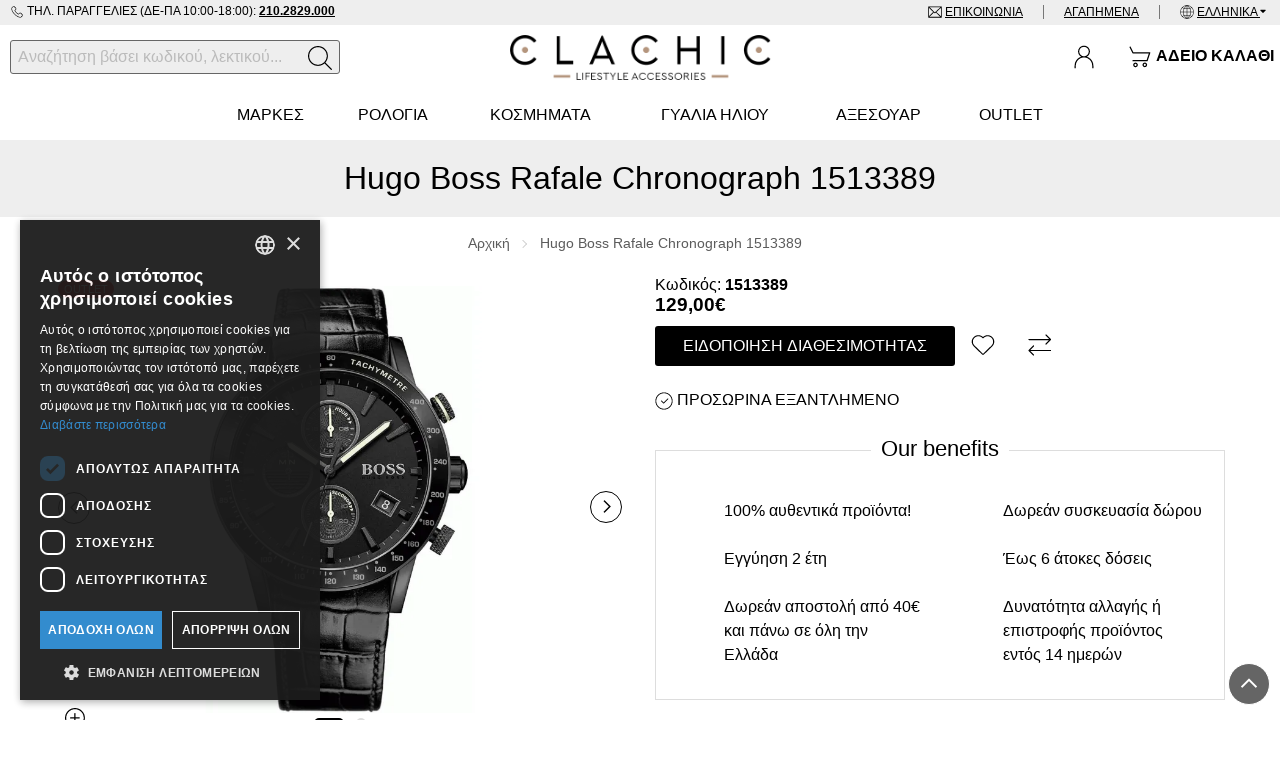

--- FILE ---
content_type: text/html; charset=utf-8
request_url: https://www.clachic.gr/el-gr/hugo-boss-rafale-1513389
body_size: 66613
content:
<!DOCTYPE html>
<!--[if IE]><![endif]-->
<!--[if IE 8 ]><html dir="ltr" lang="el" class="ie8"><![endif]-->
<!--[if IE 9 ]><html dir="ltr" lang="el" class="ie9"><![endif]-->
<!--[if (gt IE 9)|!(IE)]><!-->
<html dir="ltr" lang="el" prefix="og: http://ogp.me/ns# fb: http://ogp.me/ns/fb#">
<!--<![endif]-->
<head>
	<meta charset="UTF-8" />
	<meta name="viewport" content="width=device-width, initial-scale=1">
	<meta http-equiv="X-UA-Compatible" content="IE=edge">
	<title>Hugo Boss Rafale  Chronograph 1513389 | Clachic</title>
	<base href="https://www.clachic.gr/" />
	<meta name="theme-color" content="#000" />
	
	<meta name="robots" content="index, follow" />

		
				<link href="https://www.clachic.gr/el-gr/hugo-boss-rafale-1513389" rel="canonical" />
			<link href="https://www.clachic.gr/image/catalog/clachic-favicon.png" rel="icon" />
				<script>
			var _trans = {
									'site_lang' : 'el-gr',
							};
		</script>
	
	
	<meta property="og:title" content="Hugo Boss Rafale  Chronograph 1513389" >
	<meta property="og:description" content="" >
	<meta property="og:site_name" content="Clachic" >
	
			<meta property="og:url" content="https://www.clachic.gr/el-gr/hugo-boss-rafale-1513389" >
					<meta property="og:image" content="https://www.clachic.gr/image/cache/catalog/uploads/202301/h1image_159845_19_v1-1200x630.gif" >
					<meta property="og:image:width" content="1200" >
					<meta property="og:image:height" content="630" >
					<meta property="og:image" content="https://www.clachic.gr/image/cache/catalog/BOXES/HUGO-BOSS/hugo-boss-box-1200x630.jpg" >
					<meta property="og:image:width" content="1200" >
					<meta property="og:image:height" content="630" >
					<meta property="product:price:amount" content="129.00" >
					<meta property="product:price:currency" content="EUR" >
					<meta property="og:type" content="product" >
				
		
	<script>
		var facebook_event_id = 'event.id.3643877524';
	</script>

	<script type="application/ld+json">
	{
			"@context": "http://schema.org",
			"@type": "WebPage",
			"name": "Hugo Boss Rafale  Chronograph 1513389",
			"description": "Hugo Boss Rafale  Chronograph 1513389",
			"publisher": {
				"@type": "Organization",
				"name": "Clachic",
				"logo": {
					"@type": "ImageObject",
					"url": "https://www.clachic.gr/image/catalog/clachic-logo.png",
					"width": "580",
					"height": "100"
				}
			}
	}
	</script>
	
	<!-- 20250210 | kpant | preview new template -->
	<style>@font-face{font-family:"CeraPro";src:url('/catalog/view/theme/totalshop/stylesheet/fonts/Cera/CeraPro-TypeMates/Webfonts/Cera-Pro-Regular.eot');src:url('/catalog/view/theme/totalshop/stylesheet/fonts/Cera/CeraPro-TypeMates/Webfonts/Cera-Pro-Regular.eot?#iefix') format('embedded-opentype'), url('/catalog/view/theme/totalshop/stylesheet/fonts/Cera/CeraPro-TypeMates/Webfonts/Cera-Pro-Regular.woff2') format('woff2'), url('/catalog/view/theme/totalshop/stylesheet/fonts/Cera/CeraPro-TypeMates/Webfonts/Cera-Pro-Regular.woff') format('woff');font-display:swap}@font-face{font-family:"CeraPro";src:url('/catalog/view/theme/totalshop/stylesheet/fonts/Cera/CeraPro-TypeMates/Webfonts/Cera-Pro-Bold.eot');src:url('/catalog/view/theme/totalshop/stylesheet/fonts/Cera/CeraPro-TypeMates/Webfonts/Cera-Pro-Bold.eot?#iefix') format('embedded-opentype'), url('/catalog/view/theme/totalshop/stylesheet/fonts/Cera/CeraPro-TypeMates/Webfonts/Cera-Pro-Bold.woff2') format('woff2'), url('/catalog/view/theme/totalshop/stylesheet/fonts/Cera/CeraPro-TypeMates/Webfonts/Cera-Pro-Bold.woff') format('woff');font-weight:bold;font-display:swap}@font-face{font-family:"CeraPro";src:url('/catalog/view/theme/totalshop/stylesheet/fonts/Cera/CeraPro-TypeMates/Webfonts/Cera-Pro-Regular.eot');src:url('/catalog/view/theme/totalshop/stylesheet/fonts/Cera/CeraPro-TypeMates/Webfonts/Cera-Pro-Regular.eot?#iefix') format('embedded-opentype'), url('/catalog/view/theme/totalshop/stylesheet/fonts/Cera/CeraPro-TypeMates/Webfonts/Cera-Pro-Regular.woff2') format('woff2'), url('/catalog/view/theme/totalshop/stylesheet/fonts/Cera/CeraPro-TypeMates/Webfonts/Cera-Pro-Regular.woff') format('woff');font-style:italic;font-display:swap}@font-face{font-family:"CeraPro";src:url('/catalog/view/theme/totalshop/stylesheet/fonts/Cera/CeraPro-TypeMates/Webfonts/Cera-Pro-Bold.eot');src:url('/catalog/view/theme/totalshop/stylesheet/fonts/Cera/CeraPro-TypeMates/Webfonts/Cera-Pro-Bold.eot?#iefix') format('embedded-opentype'), url('/catalog/view/theme/totalshop/stylesheet/fonts/Cera/CeraPro-TypeMates/Webfonts/Cera-Pro-Bold.woff2') format('woff2'), url('/catalog/view/theme/totalshop/stylesheet/fonts/Cera/CeraPro-TypeMates/Webfonts/Cera-Pro-Bold.woff') format('woff');font-weight:bold;font-style:italic;font-display:swap}@font-face{font-family:"CeraPro";src:url('/catalog/view/theme/totalshop/stylesheet/fonts/Cera/CeraPro-TypeMates/Webfonts/Cera-Pro-Regular.eot');src:url('/catalog/view/theme/totalshop/stylesheet/fonts/Cera/CeraPro-TypeMates/Webfonts/Cera-Pro-Regular.eot?#iefix') format('embedded-opentype'), url('/catalog/view/theme/totalshop/stylesheet/fonts/Cera/CeraPro-TypeMates/Webfonts/Cera-Pro-Regular.woff2') format('woff2'), url('/catalog/view/theme/totalshop/stylesheet/fonts/Cera/CeraPro-TypeMates/Webfonts/Cera-Pro-Regular.woff') format('woff');font-weight:300;font-display:swap}@font-face{font-family:"CeraPro";src:url('/catalog/view/theme/totalshop/stylesheet/fonts/Cera/CeraPro-TypeMates/Webfonts/Cera-Pro-Regular.eot');src:url('/catalog/view/theme/totalshop/stylesheet/fonts/Cera/CeraPro-TypeMates/Webfonts/Cera-Pro-Regular.eot?#iefix') format('embedded-opentype'), url('/catalog/view/theme/totalshop/stylesheet/fonts/Cera/CeraPro-TypeMates/Webfonts/Cera-Pro-Regular.woff2') format('woff2'), url('/catalog/view/theme/totalshop/stylesheet/fonts/Cera/CeraPro-TypeMates/Webfonts/Cera-Pro-Regular.woff') format('woff');font-weight:300;font-style:italic;font-display:swap}html{-ms-text-size-adjust:100%;-webkit-text-size-adjust:100%}body{margin:0}article,aside,details,figcaption,figure,footer,header,hgroup,main,menu,nav,section,summary{display:block}audio,canvas,progress,video{display:inline-block;vertical-align:baseline}audio:not([controls]){display:none;height:0}[hidden],template{display:none}a{background-color:transparent}a:active,a:hover{outline:0}abbr[title]{border-bottom:1px dotted}b,strong{font-weight:bold}dfn{font-style:italic}h1{font-size:2em;margin:0.67em 0}mark{background:#ff0;color:#000}small{font-size:80%}sub,sup{font-size:75%;line-height:0;position:relative;vertical-align:baseline}sup{top:-0.5em}sub{bottom:-0.25em}img{border:0}svg:not(:root){overflow:hidden}figure{margin:1em 40px}hr{-webkit-box-sizing:content-box;-moz-box-sizing:content-box;box-sizing:content-box;height:0}pre{overflow:auto}code,kbd,pre,samp{font-family:monospace,monospace;font-size:1em}button,input,optgroup,select,textarea{color:inherit;font:inherit;margin:0}button{overflow:visible}button,select{text-transform:none}button, html input[type="button"],input[type="reset"],input[type="submit"]{-webkit-appearance:button;cursor:pointer}button[disabled], html input[disabled]{cursor:default}button::-moz-focus-inner,input::-moz-focus-inner{border:0;padding:0}input{line-height:normal}input[type="checkbox"],input[type="radio"]{-webkit-box-sizing:border-box;-moz-box-sizing:border-box;box-sizing:border-box;padding:0}input[type="number"]::-webkit-inner-spin-button,input[type="number"]::-webkit-outer-spin-button{height:auto}input[type="search"]{-webkit-appearance:textfield;-webkit-box-sizing:content-box;-moz-box-sizing:content-box;box-sizing:content-box}input[type="search"]::-webkit-search-cancel-button,input[type="search"]::-webkit-search-decoration{-webkit-appearance:none}fieldset{border:1px solid #c0c0c0;margin:0 2px;padding:0.35em 0.625em 0.75em}legend{border:0;padding:0}textarea{overflow:auto}optgroup{font-weight:bold}table{border-collapse:collapse;border-spacing:0}td,th{padding:0}*{-webkit-box-sizing:border-box;-moz-box-sizing:border-box;box-sizing:border-box}*:before,*:after{-webkit-box-sizing:border-box;-moz-box-sizing:border-box;box-sizing:border-box}html{font-size:10px;-webkit-tap-highlight-color:rgba(0,0,0,0)}input,button,select,textarea{font-family:inherit;font-size:inherit;line-height:inherit}figure{margin:0}img{vertical-align:middle}ul,ol{margin-top:0;margin-bottom:10px}ul ul, ol ul, ul ol, ol ol{margin-bottom:0}.list-unstyled{padding-left:0;list-style:none}.list-inline{padding-left:0;margin-left:-5px;list-style:none}.list-inline>li{display:inline-block;padding-right:5px;padding-left:5px}.list-group{padding-left:0;margin-bottom:20px}.list-group-item{position:relative;display:block;padding:10px 15px}.img-responsive,.carousel-inner>.item>img,.carousel-inner>.item>a>img{max-width:100%;height:auto}.img-rounded{border-radius:6px}.img-thumbnail{padding:4px;line-height:1.42857143;background-color:#fff;border:1px solid #ddd;-webkit-transition:all 0.2s ease-in-out;-o-transition:all 0.2s ease-in-out;transition:all 0.2s ease-in-out;display:inline-block;max-width:100%;height:auto}.img-circle{}hr{margin-top:20px;margin-bottom:20px;border:0;border-top:1px solid #eee}.sr-only{position:absolute;width:1px;height:1px;margin:-1px;padding:0;overflow:hidden;clip:rect(0,0,0,0);border:0}.sr-only-focusable:active,.sr-only-focusable:focus{position:static;width:auto;height:auto;margin:0;overflow:visible;clip:auto}[role="button"]{cursor:pointer}.container{margin-right:auto;margin-left:auto;padding-left:15px;padding-right:15px}.container-fluid{margin-right:auto;margin-left:auto;padding-left:15px;padding-right:15px}.row{margin-left:-15px;margin-right:-15px}.col-xs-1,.col-sm-1,.col-md-1,.col-lg-1,.col-xs-2,.col-sm-2,.col-md-2,.col-lg-2,.col-xs-3,.col-sm-3,.col-md-3,.col-lg-3,.col-xs-4,.col-sm-4,.col-md-4,.col-lg-4,.col-xs-5,.col-sm-5,.col-md-5,.col-lg-5,.col-xs-6,.col-sm-6,.col-md-6,.col-lg-6,.col-xs-7,.col-sm-7,.col-md-7,.col-lg-7,.col-xs-8,.col-sm-8,.col-md-8,.col-lg-8,.col-xs-9,.col-sm-9,.col-md-9,.col-lg-9,.col-xs-10,.col-sm-10,.col-md-10,.col-lg-10,.col-xs-11,.col-sm-11,.col-md-11,.col-lg-11,.col-xs-12,.col-sm-12,.col-md-12,.col-lg-12,.col-xl-1,.col-xl-2,.col-xl-3,.col-xl-4,.col-xl-5,.col-xl-6,.col-xl-7,.col-xl-8,.col-xl-9,.col-xl-10,.col-xl-11,.col-xl-12{position:relative;min-height:1px;padding-left:15px;padding-right:15px}.col-xs-1,.col-xs-2,.col-xs-3,.col-xs-4,.col-xs-5,.col-xs-6,.col-xs-7,.col-xs-8,.col-xs-9,.col-xs-10,.col-xs-11,.col-xs-12{float:left}.col-xs-12{width:100%}.col-xs-11{width:91.66666667%}.col-xs-10{width:83.33333333%}.col-xs-9{width:75%}.col-xs-8{width:66.66666667%}.col-xs-7{width:58.33333333%}.col-xs-6{width:50%}.col-xs-5{width:41.66666667%}.col-xs-4{width:33.33333333%}.col-xs-3{width:25%}.col-xs-2{width:16.66666667%}.col-xs-1{width:8.33333333%}.col-xs-pull-12{right:100%}.col-xs-pull-11{right:91.66666667%}.col-xs-pull-10{right:83.33333333%}.col-xs-pull-9{right:75%}.col-xs-pull-8{right:66.66666667%}.col-xs-pull-7{right:58.33333333%}.col-xs-pull-6{right:50%}.col-xs-pull-5{right:41.66666667%}.col-xs-pull-4{right:33.33333333%}.col-xs-pull-3{right:25%}.col-xs-pull-2{right:16.66666667%}.col-xs-pull-1{right:8.33333333%}.col-xs-pull-0{right:auto}.col-xs-push-12{left:100%}.col-xs-push-11{left:91.66666667%}.col-xs-push-10{left:83.33333333%}.col-xs-push-9{left:75%}.col-xs-push-8{left:66.66666667%}.col-xs-push-7{left:58.33333333%}.col-xs-push-6{left:50%}.col-xs-push-5{left:41.66666667%}.col-xs-push-4{left:33.33333333%}.col-xs-push-3{left:25%}.col-xs-push-2{left:16.66666667%}.col-xs-push-1{left:8.33333333%}.col-xs-push-0{left:auto}.col-xs-offset-12{margin-left:100%}.col-xs-offset-11{margin-left:91.66666667%}.col-xs-offset-10{margin-left:83.33333333%}.col-xs-offset-9{margin-left:75%}.col-xs-offset-8{margin-left:66.66666667%}.col-xs-offset-7{margin-left:58.33333333%}.col-xs-offset-6{margin-left:50%}.col-xs-offset-5{margin-left:41.66666667%}.col-xs-offset-4{margin-left:33.33333333%}.col-xs-offset-3{margin-left:25%}.col-xs-offset-2{margin-left:16.66666667%}.col-xs-offset-1{margin-left:8.33333333%}.col-xs-offset-0{margin-left:0%}@media (min-width: 501px){.col-sm-1,.col-sm-2,.col-sm-3,.col-sm-4,.col-sm-5,.col-sm-6,.col-sm-7,.col-sm-8,.col-sm-9,.col-sm-10,.col-sm-11,.col-sm-12{float:left}.col-sm-12{width:100%}.col-sm-11{width:91.66666667%}.col-sm-10{width:83.33333333%}.col-sm-9{width:75%}.col-sm-8{width:66.66666667%}.col-sm-7{width:58.33333333%}.col-sm-6{width:50%}.col-sm-5{width:41.66666667%}.col-sm-4{width:33.33333333%}.col-sm-3{width:25%}.col-sm-2{width:16.66666667%}.col-sm-1{width:8.33333333%}.col-sm-pull-12{right:100%}.col-sm-pull-11{right:91.66666667%}.col-sm-pull-10{right:83.33333333%}.col-sm-pull-9{right:75%}.col-sm-pull-8{right:66.66666667%}.col-sm-pull-7{right:58.33333333%}.col-sm-pull-6{right:50%}.col-sm-pull-5{right:41.66666667%}.col-sm-pull-4{right:33.33333333%}.col-sm-pull-3{right:25%}.col-sm-pull-2{right:16.66666667%}.col-sm-pull-1{right:8.33333333%}.col-sm-pull-0{right:auto}.col-sm-push-12{left:100%}.col-sm-push-11{left:91.66666667%}.col-sm-push-10{left:83.33333333%}.col-sm-push-9{left:75%}.col-sm-push-8{left:66.66666667%}.col-sm-push-7{left:58.33333333%}.col-sm-push-6{left:50%}.col-sm-push-5{left:41.66666667%}.col-sm-push-4{left:33.33333333%}.col-sm-push-3{left:25%}.col-sm-push-2{left:16.66666667%}.col-sm-push-1{left:8.33333333%}.col-sm-push-0{left:auto}.col-sm-offset-12{margin-left:100%}.col-sm-offset-11{margin-left:91.66666667%}.col-sm-offset-10{margin-left:83.33333333%}.col-sm-offset-9{margin-left:75%}.col-sm-offset-8{margin-left:66.66666667%}.col-sm-offset-7{margin-left:58.33333333%}.col-sm-offset-6{margin-left:50%}.col-sm-offset-5{margin-left:41.66666667%}.col-sm-offset-4{margin-left:33.33333333%}.col-sm-offset-3{margin-left:25%}.col-sm-offset-2{margin-left:16.66666667%}.col-sm-offset-1{margin-left:8.33333333%}.col-sm-offset-0{margin-left:0%}}@media (min-width: 801px){.col-md-1,.col-md-2,.col-md-3,.col-md-4,.col-md-5,.col-md-6,.col-md-7,.col-md-8,.col-md-9,.col-md-10,.col-md-11,.col-md-12{float:left}.col-md-12{width:100%}.col-md-11{width:91.66666667%}.col-md-10{width:83.33333333%}.col-md-9{width:75%}.col-md-8{width:66.66666667%}.col-md-7{width:58.33333333%}.col-md-6{width:50%}.col-md-5{width:41.66666667%}.col-md-4{width:33.33333333%}.col-md-3{width:25%}.col-md-2{width:16.66666667%}.col-md-1{width:8.33333333%}.col-md-pull-12{right:100%}.col-md-pull-11{right:91.66666667%}.col-md-pull-10{right:83.33333333%}.col-md-pull-9{right:75%}.col-md-pull-8{right:66.66666667%}.col-md-pull-7{right:58.33333333%}.col-md-pull-6{right:50%}.col-md-pull-5{right:41.66666667%}.col-md-pull-4{right:33.33333333%}.col-md-pull-3{right:25%}.col-md-pull-2{right:16.66666667%}.col-md-pull-1{right:8.33333333%}.col-md-pull-0{right:auto}.col-md-push-12{left:100%}.col-md-push-11{left:91.66666667%}.col-md-push-10{left:83.33333333%}.col-md-push-9{left:75%}.col-md-push-8{left:66.66666667%}.col-md-push-7{left:58.33333333%}.col-md-push-6{left:50%}.col-md-push-5{left:41.66666667%}.col-md-push-4{left:33.33333333%}.col-md-push-3{left:25%}.col-md-push-2{left:16.66666667%}.col-md-push-1{left:8.33333333%}.col-md-push-0{left:auto}.col-md-offset-12{margin-left:100%}.col-md-offset-11{margin-left:91.66666667%}.col-md-offset-10{margin-left:83.33333333%}.col-md-offset-9{margin-left:75%}.col-md-offset-8{margin-left:66.66666667%}.col-md-offset-7{margin-left:58.33333333%}.col-md-offset-6{margin-left:50%}.col-md-offset-5{margin-left:41.66666667%}.col-md-offset-4{margin-left:33.33333333%}.col-md-offset-3{margin-left:25%}.col-md-offset-2{margin-left:16.66666667%}.col-md-offset-1{margin-left:8.33333333%}.col-md-offset-0{margin-left:0%}}@media (min-width: 1201px){.col-lg-1,.col-lg-2,.col-lg-3,.col-lg-4,.col-lg-5,.col-lg-6,.col-lg-7,.col-lg-8,.col-lg-9,.col-lg-10,.col-lg-11,.col-lg-12{float:left}.col-lg-12{width:100%}.col-lg-11{width:91.66666667%}.col-lg-10{width:83.33333333%}.col-lg-9{width:75%}.col-lg-8{width:66.66666667%}.col-lg-7{width:58.33333333%}.col-lg-6{width:50%}.col-lg-5{width:41.66666667%}.col-lg-4{width:33.33333333%}.col-lg-3{width:25%}.col-lg-2{width:16.66666667%}.col-lg-1{width:8.33333333%}.col-lg-pull-12{right:100%}.col-lg-pull-11{right:91.66666667%}.col-lg-pull-10{right:83.33333333%}.col-lg-pull-9{right:75%}.col-lg-pull-8{right:66.66666667%}.col-lg-pull-7{right:58.33333333%}.col-lg-pull-6{right:50%}.col-lg-pull-5{right:41.66666667%}.col-lg-pull-4{right:33.33333333%}.col-lg-pull-3{right:25%}.col-lg-pull-2{right:16.66666667%}.col-lg-pull-1{right:8.33333333%}.col-lg-pull-0{right:auto}.col-lg-push-12{left:100%}.col-lg-push-11{left:91.66666667%}.col-lg-push-10{left:83.33333333%}.col-lg-push-9{left:75%}.col-lg-push-8{left:66.66666667%}.col-lg-push-7{left:58.33333333%}.col-lg-push-6{left:50%}.col-lg-push-5{left:41.66666667%}.col-lg-push-4{left:33.33333333%}.col-lg-push-3{left:25%}.col-lg-push-2{left:16.66666667%}.col-lg-push-1{left:8.33333333%}.col-lg-push-0{left:auto}.col-lg-offset-12{margin-left:100%}.col-lg-offset-11{margin-left:91.66666667%}.col-lg-offset-10{margin-left:83.33333333%}.col-lg-offset-9{margin-left:75%}.col-lg-offset-8{margin-left:66.66666667%}.col-lg-offset-7{margin-left:58.33333333%}.col-lg-offset-6{margin-left:50%}.col-lg-offset-5{margin-left:41.66666667%}.col-lg-offset-4{margin-left:33.33333333%}.col-lg-offset-3{margin-left:25%}.col-lg-offset-2{margin-left:16.66666667%}.col-lg-offset-1{margin-left:8.33333333%}.col-lg-offset-0{margin-left:0%}}@media (min-width: 1601px){.col-xl-1,.col-xl-2,.col-xl-3,.col-xl-4,.col-xl-5,.col-xl-6,.col-xl-7,.col-xl-8,.col-xl-9,.col-xl-10,.col-xl-11,.col-xl-12{float:left}.col-xl-12{width:100%}.col-xl-11{width:91.66666667%}.col-xl-10{width:83.33333333%}.col-xl-9{width:75%}.col-xl-8{width:66.66666667%}.col-xl-7{width:58.33333333%}.col-xl-6{width:50%}.col-xl-5{width:41.66666667%}.col-xl-4{width:33.33333333%}.col-xl-3{width:25%}.col-xl-2{width:16.66666667%}.col-xl-1{width:8.33333333%}.col-xl-pull-12{right:100%}.col-xl-pull-11{right:91.66666667%}.col-xl-pull-10{right:83.33333333%}.col-xl-pull-9{right:75%}.col-xl-pull-8{right:66.66666667%}.col-xl-pull-7{right:58.33333333%}.col-xl-pull-6{right:50%}.col-xl-pull-5{right:41.66666667%}.col-xl-pull-4{right:33.33333333%}.col-xl-pull-3{right:25%}.col-xl-pull-2{right:16.66666667%}.col-xl-pull-1{right:8.33333333%}.col-xl-pull-0{right:auto}.col-xl-push-12{left:100%}.col-xl-push-11{left:91.66666667%}.col-xl-push-10{left:83.33333333%}.col-xl-push-9{left:75%}.col-xl-push-8{left:66.66666667%}.col-xl-push-7{left:58.33333333%}.col-xl-push-6{left:50%}.col-xl-push-5{left:41.66666667%}.col-xl-push-4{left:33.33333333%}.col-xl-push-3{left:25%}.col-xl-push-2{left:16.66666667%}.col-xl-push-1{left:8.33333333%}.col-xl-push-0{left:auto}.col-xl-offset-12{margin-left:100%}.col-xl-offset-11{margin-left:91.66666667%}.col-xl-offset-10{margin-left:83.33333333%}.col-xl-offset-9{margin-left:75%}.col-xl-offset-8{margin-left:66.66666667%}.col-xl-offset-7{margin-left:58.33333333%}.col-xl-offset-6{margin-left:50%}.col-xl-offset-5{margin-left:41.66666667%}.col-xl-offset-4{margin-left:33.33333333%}.col-xl-offset-3{margin-left:25%}.col-xl-offset-2{margin-left:16.66666667%}.col-xl-offset-1{margin-left:8.33333333%}.col-xl-offset-0{margin-left:0%}}@media (min-width: 1601px){.auto-clear>.col-xl-1:nth-of-type(12n+1){clear:left}.auto-clear>.col-xl-2:nth-of-type(6n+1){clear:left}.auto-clear>.col-xl-3:nth-of-type(4n+1){clear:left}.auto-clear>.col-xl-4:nth-of-type(3n+1){clear:left}.auto-clear>.col-xl-6:nth-of-type(odd){clear:left}}@media (min-width: 1201px) and (max-width: 1600px){.auto-clear>.col-lg-1:nth-of-type(12n+1){clear:left}.auto-clear>.col-lg-2:nth-of-type(6n+1){clear:left}.auto-clear>.col-lg-3:nth-of-type(4n+1){clear:left}.auto-clear>.col-lg-4:nth-of-type(3n+1){clear:left}.auto-clear>.col-lg-6:nth-of-type(odd){clear:left}}@media (min-width: 801px) and (max-width: 1200px){.auto-clear>.col-md-1:nth-of-type(12n+1){clear:left}.auto-clear>.col-md-2:nth-of-type(6n+1){clear:left}.auto-clear>.col-md-3:nth-of-type(4n+1){clear:left}.auto-clear>.col-md-4:nth-of-type(3n+1){clear:left}.auto-clear>.col-md-6:nth-of-type(odd){clear:left}}@media (min-width: 501px) and (max-width: 800px){.auto-clear>.col-sm-1:nth-of-type(12n+1){clear:left}.auto-clear>.col-sm-2:nth-of-type(6n+1){clear:left}.auto-clear>.col-sm-3:nth-of-type(4n+1){clear:left}.auto-clear>.col-sm-4:nth-of-type(3n+1){clear:left}.auto-clear>.col-sm-6:nth-of-type(odd){clear:left}}@media (max-width: 500px){.auto-clear>.col-xs-1:nth-of-type(12n+1){clear:left}.auto-clear>.col-xs-2:nth-of-type(6n+1){clear:left}.auto-clear>.col-xs-3:nth-of-type(4n+1){clear:left}.auto-clear>.col-xs-4:nth-of-type(3n+1){clear:left}.auto-clear>.col-xs-6:nth-of-type(odd){clear:left}}.fade{opacity:0;-webkit-transition:opacity 0.15s linear;-o-transition:opacity 0.15s linear;transition:opacity 0.15s linear}.fade.in{opacity:1}.collapse{display:none}.collapse.in{display:block}tr.collapse.in{display:table-row}tbody.collapse.in{display:table-row-group}.collapsing{position:relative;height:0;overflow:hidden;-webkit-transition-property:height,visibility;-o-transition-property:height,visibility;transition-property:height,visibility;-webkit-transition-duration:0.35s;-o-transition-duration:0.35s;transition-duration:0.35s;-webkit-transition-timing-function:ease;-o-transition-timing-function:ease;transition-timing-function:ease}.caret{display:inline-block;width:0;height:0;margin-left:2px;vertical-align:middle;border-top:4px dashed;border-top:4px solid \9;border-right:4px solid transparent;border-left:4px solid transparent}.dropup,.dropdown{position:relative}.dropdown-toggle:focus{outline:0}.dropdown-menu{position:absolute;top:100%;left:0;z-index:1000;display:none;float:left;min-width:160px;padding:0px;margin:2px 0 0;list-style:none;font-size:14px;text-align:left;background-color:#fff;border:1px solid #ccc;border:1px solid rgba(0, 0, 0, 0.15);-webkit-background-clip:padding-box;background-clip:padding-box;-webkit-box-shadow:0 6px 12px rgba(0, 0, 0, .5);box-shadow:0 6px 12px rgba(0,0,0,.5)}.dropdown-menu.pull-right{right:0;left:auto}.dropdown-menu .divider{height:1px;margin:9px 0;overflow:hidden;background-color:#e5e5e5}.dropdown-menu>li{text-align:left}.dropdown-menu>li>a{display:block;padding:10px 15px;clear:both;font-weight:normal;line-height:1.42857143;color:#333;white-space:nowrap}.dropdown-menu>li>a:hover,.dropdown-menu>li>a:focus{text-decoration:none;color:#000;background-color:#eee}.dropdown-menu>.active>a,.dropdown-menu>.active>a:hover,.dropdown-menu>.active>a:focus{color:#fff;text-decoration:none;outline:0;background-color:#000}.dropdown-menu>.disabled>a,.dropdown-menu>.disabled>a:hover,.dropdown-menu>.disabled>a:focus{color:#777}.dropdown-menu>.disabled>a:hover,.dropdown-menu>.disabled>a:focus{text-decoration:none;background-color:transparent;background-image:none;filter:progid:DXImageTransform.Microsoft.gradient(enabled = false);cursor:not-allowed}.open>.dropdown-menu{display:block}.open>a{outline:0}.dropdown-menu-right{left:auto;right:0}.dropdown-menu-left{left:0;right:auto}.dropdown-header{display:block;padding:3px 20px;font-size:12px;line-height:1.42857143;color:#777;white-space:nowrap}.dropdown-backdrop{position:fixed;left:0;right:0;bottom:0;top:0;z-index:990}.pull-right>.dropdown-menu{right:0;left:auto}.dropup .caret, .navbar-fixed-bottom .dropdown .caret{border-top:0;border-bottom:4px dashed;border-bottom:4px solid \9;content:""}.dropup .dropdown-menu, .navbar-fixed-bottom .dropdown .dropdown-menu{top:auto;bottom:100%;margin-bottom:2px}.btn-group{position:relative}.btn-block{display:block;width:100%}.btn-block+.btn-block{margin-top:5px}@media (min-width: 800px){.navbar-right .dropdown-menu{left:auto;right:0}.navbar-right .dropdown-menu-left{left:0;right:auto}}.tooltip{position:absolute;z-index:1070;display:block;font-family:"Helvetica Neue",Helvetica,Arial,sans-serif;font-style:normal;font-weight:normal;letter-spacing:normal;line-break:auto;line-height:1.42857143;text-align:left;text-align:start;text-decoration:none;text-transform:none;white-space:normal;word-break:normal;word-spacing:normal;word-wrap:normal;font-size:12px;opacity:0;filter:alpha(opacity=0)}.tooltip.in{opacity:0.9;filter:alpha(opacity=90)}.tooltip.top{margin-top:-3px;padding:5px 0}.tooltip.right{margin-left:3px;padding:0 5px}.tooltip.bottom{margin-top:3px;padding:5px 0}.tooltip.left{margin-left:-3px;padding:0 5px}.tooltip-inner{max-width:200px;padding:3px 8px;color:#fff;text-align:center;background-color:#000;border-radius:3px;font-size:12px}.tooltip-arrow{position:absolute;width:0;height:0;border-color:transparent;border-style:solid}.tooltip.top .tooltip-arrow{bottom:0;left:50%;margin-left:-5px;border-width:5px 5px 0;border-top-color:#000}.tooltip.top-left .tooltip-arrow{bottom:0;right:5px;margin-bottom:-5px;border-width:5px 5px 0;border-top-color:#000}.tooltip.top-right .tooltip-arrow{bottom:0;left:5px;margin-bottom:-5px;border-width:5px 5px 0;border-top-color:#000}.tooltip.right .tooltip-arrow{top:50%;left:0;margin-top:-5px;border-width:5px 5px 5px 0;border-right-color:#000}.tooltip.left .tooltip-arrow{top:50%;right:0;margin-top:-5px;border-width:5px 0 5px 5px;border-left-color:#000}.tooltip.bottom .tooltip-arrow{top:0;left:50%;margin-left:-5px;border-width:0 5px 5px;border-bottom-color:#000}.tooltip.bottom-left .tooltip-arrow{top:0;right:5px;margin-top:-5px;border-width:0 5px 5px;border-bottom-color:#000}.tooltip.bottom-right .tooltip-arrow{top:0;left:5px;margin-top:-5px;border-width:0 5px 5px;border-bottom-color:#000}.clearfix:before,.clearfix:after,.container:before,.container:after,.container-fluid:before,.container-fluid:after,.row:before,.row:after,.modal-header:before,.modal-header:after,.modal-footer:before,.modal-footer:after{content:" ";display:table}.clearfix:after,.container:after,.container-fluid:after,.row:after,.modal-header:after,.modal-footer:after{clear:both}.center-block{display:block;margin-left:auto;margin-right:auto}.pull-right{float:right !important}.pull-left{float:left !important}.hide{display:none !important}.show{display:block !important}.invisible{visibility:hidden}.text-hide{font:0/0 a;color:transparent;background-color:transparent;border:0}.hidden{display:none !important}.affix{position:fixed}small,.small{font-size:85%}.text-left{text-align:left}.text-right{text-align:right}.text-center{text-align:center}.text-justify{text-align:justify}.text-nowrap{white-space:nowrap}.text-lowercase{text-transform:lowercase}.text-uppercase{text-transform:uppercase}.text-capitalize{text-transform:capitalize}.text-muted{color:#777}.nav{padding-left:0;margin-bottom:0;list-style:none;display:table;width:100%}.nav>li{position:relative;display:block;margin-bottom:-1px}.nav>li>a{position:relative;display:block;padding:10px 2vw}.nav>li>a:hover,.nav>li>a:focus{text-decoration:none;background-color:#eee}.nav>li.disabled>a{color:#777}.nav>li.disabled>a:hover,.nav>li.disabled>a:focus{color:#777;text-decoration:none;cursor:not-allowed;background-color:transparent}.nav .open > a, .nav .open > a:hover, .nav .open>a:focus{background-color:#eee;border-color:#999}.nav .nav-divider{height:1px;margin:9px 0;overflow:hidden;background-color:#e5e5e5}.nav>li>a>img{max-width:none}.tab-content>.tab-pane{display:none}.tab-content>.active{display:block}.nav-tabs{margin-bottom:15px;border-bottom:1px solid #ddd}.nav-tabs>li{float:left}.nav-tabs>li>a{margin-right:2px;line-height:1.42857143;border:1px solid transparent}.nav-tabs>li>a:hover{border-color:#eee #eee #ddd}.nav-tabs>li.active>a,.nav-tabs>li.active>a:hover,.nav-tabs>li.active>a:focus{color:#555;cursor:default;background-color:#fff;border:1px solid #ddd;border-bottom-color:transparent;font-weight:bold}.close{float:right;font-size:21px;font-weight:bold;line-height:1;color:#000;text-shadow:0 1px 0 #fff;filter:alpha(opacity=20);opacity: .2}.close:hover,.close:focus{color:#000;text-decoration:none;cursor:pointer;filter:alpha(opacity=50);opacity: .5}button.close{-webkit-appearance:none;padding:0;cursor:pointer;background:transparent;border:0}.modal-open{overflow:hidden}.modal{position:fixed;top:0;right:0;bottom:0;left:0;z-index:1050;display:none;overflow:hidden;-webkit-overflow-scrolling:touch;outline:0;margin:20px;transition:display 0.3s linear}.modal.fade .modal-dialog{transition:transform .3s ease-out;transform:translate(0, -25%)}.modal.in .modal-dialog{transform:translate(0, 0)}.modal-open .modal{overflow-x:hidden;overflow-y:auto}.modal-dialog{position:relative;width:auto;margin:0 auto;max-width:1024px}.modal-content{position:relative;overflow:hidden;background-color:#fff;-webkit-background-clip:padding-box;background-clip:padding-box;border:1px solid #999;border:1px solid rgba(0, 0, 0, .2);outline:0;-webkit-box-shadow:0 3px 9px rgba(0, 0, 0, .5);box-shadow:0 3px 9px rgba(0,0,0,.5)}.modal-backdrop{position:fixed;top:0;right:0;bottom:0;left:0;z-index:1040;background-color:#000}.modal-backdrop.fade{filter:alpha(opacity=0);opacity:0}.modal-backdrop.in{filter:alpha(opacity=50);opacity: .5}.modal-header{min-height:16.42857143px;padding:15px;border-bottom:1px solid #e5e5e5}.modal-header .close{margin-top:-2px}.modal-title{margin:0;padding:0;font-size:1.3em}.modal-body{position:relative;padding:15px;max-height:calc(100vh - 45px);overflow:auto}.modal-footer{padding:15px;text-align:right;border-top:1px solid #e5e5e5}.modal-footer .btn+.btn{margin-bottom:0;margin-left:5px}.modal-footer .btn-group .btn+.btn{margin-left:-1px}.modal-footer .btn-block+.btn-block{margin-left:0}.modal-scrollbar-measure{position:absolute;top:-9999px;width:50px;height:50px;overflow:scroll}@media (min-width: 768px){.modal-sm{width:420px}}@media (max-width: 500px){.hidden-xs{display:none !important}.text-xs-center{text-align:center}.text-xs-right{text-align:right}.text-xs-left{text-align:left}}@media (min-width: 501px) and (max-width: 800px){.hidden-sm{display:none !important}.text-sm-center{text-align:center}.text-sm-right{text-align:right}.text-sm-left{text-align:left}}@media (min-width: 801px) and (max-width: 1200px){.hidden-md{display:none !important}.text-md-center{text-align:center}.text-md-right{text-align:right}.text-md-left{text-align:left}}@media (min-width: 1201px){.hidden-lg{display:none !important}.text-lg-center{text-align:center}.text-lg-right{text-align:right}.text-lg-left{text-align:left}}.table-wrapper{min-height: .01%;overflow-x:auto}@media screen and (max-width: 767px){.table-wrapper{width:100%;margin-bottom:15px;overflow-y:hidden;-ms-overflow-style:-ms-autohiding-scrollbar;border:1px solid #ddd}.table-wrapper>.table{margin-bottom:0}.table-wrapper>.table-bordered{border:0}.table-wrapper>.table-bordered>thead>tr>th:first-child,.table-wrapper>.table-bordered>tbody>tr>th:first-child,.table-wrapper>.table-bordered>tfoot>tr>th:first-child,.table-wrapper>.table-bordered>thead>tr>td:first-child,.table-wrapper>.table-bordered>tbody>tr>td:first-child,.table-wrapper>.table-bordered>tfoot>tr>td:first-child{border-left:0}.table-wrapper>.table-bordered>thead>tr>th:last-child,.table-wrapper>.table-bordered>tbody>tr>th:last-child,.table-wrapper>.table-bordered>tfoot>tr>th:last-child,.table-wrapper>.table-bordered>thead>tr>td:last-child,.table-wrapper>.table-bordered>tbody>tr>td:last-child,.table-wrapper>.table-bordered>tfoot>tr>td:last-child{border-right:0}.table-wrapper>.table-bordered>tbody>tr:last-child>th,.table-wrapper>.table-bordered>tfoot>tr:last-child>th,.table-wrapper>.table-bordered>tbody>tr:last-child>td,.table-wrapper>.table-bordered>tfoot>tr:last-child>td{border-bottom:0}}:root{--expression-color:#000;--header-bg-color:transparent;--dark-bg-color:#000;--cart-bg-color:#000;--link-color:#000;--link-hover-color:#444;--btn-primary-color:#000;--btn-primary-hover-color:#444;--btn-secondary-color:#eee;--btn-secondary-hover-color:#ddd;--btn-default-color:#aaa;--btn-default-hover-color:#444;--icon-color:#000;--input-color:#eee;--input-border-color:#666}.content-wrapper{background-color:#fff;position:relative;z-index:1}.container{max-width:1600px;width:calc(100% - 80px)}.nopadding .container{padding:0}.nopadding .row{margin:0}.nopadding .row>div{padding:0}.margin-xs{margin:10px}.margin-sm{margin:20px}.margin-md{margin:30px}.margin-lg{margin:40px}.padding-md-v{padding-top:30px;padding-bottom:30px}.block{display:block !important}.inline-block{display:inline-block !important}.flex-center-space-between{display:flex;justify-content:space-between;align-items:center}.table-row{display:table;width:100%;margin:0}.table-row.table-row-inline{display:inline-table;width:auto}.table-row.table-row-fixed{table-layout:fixed}.table-row>div,.table-row>span{display:table-cell;vertical-align:middle;float:none}.table-inline{width:auto}.custom-hr{height:3px;background-color:#000;border-width:0;margin-top:0;margin-bottom:0}.float-left{float:left}.float-right{float:right}.flex-row,.flex-hv-center,.flex-v-center{display:flex !important;padding:0;margin:0}.flex-row>*{flex:1}.flex-row *{color:inherit}.flex-hv-center,.flex-v-center{flex-direction:column;justify-content:center}.flex-hv-center{align-items:center}@media (max-width: 1200px){.flex-row{flex-direction:column}.flex-row>div{width:100%}.flex-row-mobrev{flex-direction:column-reverse}}@media (min-width: 1601px){.text-xl-left{text-align:left}.text-xl-right{text-align:right}.text-xl-center{text-align:center}}@media (min-width: 1201px) and (max-width: 1600px){.text-lg-left{text-align:left}.text-lg-right{text-align:right}.text-lg-center{text-align:center}}@media (min-width: 801px) and (max-width: 1200px){.text-md-left{text-align:left}.text-md-right{text-align:right}.text-md-center{text-align:center}}@media (min-width: 501px) and (max-width: 800px){.text-sm-left{text-align:left}.text-sm-right{text-align:right}.text-sm-center{text-align:center}}@media (max-width: 500px){.text-xs-left{text-align:left}.text-xs-right{text-align:right}.text-xs-center{text-align:center}}.w66{width:66.6%}.w33{width:33.3%}.clear{clear:both}.table-responsive{width:100%;overflow:auto;padding:10px 0}.pill{display:inline-block;padding:0px 10px;border-radius:1000px;background:#eee;font-size:0.85em;text-transform:uppercase;line-height:2em;margin-right:5px}.text-logo{font-size:1.2em;line-height:3em;text-align:center;text-transform:uppercase}.text-logo, .text-logo a, .text-logo a:hover{color:#000;padding:5px}#column-left,#column-right{margin-bottom:20px}#column-left .product-layout, #column-right .product-layout{width:100%}#page_loading{display:none !important}*,*:before,*:after{box-sizing:border-box}*{font-family:"CeraPro",sans-serif}html{overflow:-moz-scrollbars-vertical;margin:0;padding:0}body{margin:0;padding:0;color:#000;background-color:#fff;background-attachment:fixed;font-size:16px;-webkit-font-smoothing:antialiased;-moz-osx-font-smoothing:grayscale}form{padding:0;margin:0;display:inline}input[type="text"],input[type="number"],input[type="tel"],input[type="password"],input[type="email"],textarea,select{margin:0;padding:14px 2%;background:var(--input-color);border-width:0;line-height:normal;border-radius:3px;border:1px solid var(--input-border-color);border-radius:3px}input:focus,textarea:focus,select:focus{background-color:#fff;box-shadow:0 0 3px #000}input[type="radio"]{-webkit-appearance:none;-moz-appearance:none;position:relative;margin:4px 4px 4px 10px;border-radius:20px;background:var(--input-color);outline:0;-webkit-appearance:none;cursor:pointer;width:18px;height:18px;vertical-align:middle;;box-shadow:0 0 3px #aaa}input[type="radio"]:hover{box-shadow:0 0 6px #444}input[type="radio"]:after{content:'';transform:scale(0,0);position:absolute;top:2px;left:2px;display:block;width:calc(100% - 4px);height:calc(100% - 4px);border-radius:50%;background:#000;transition:transform 0.2s linear}input[type="radio"]:checked:after{transform:scale(1,1)}input[type="checkbox"]{vertical-align:middle;transform:scale(1.4);margin:0 5px}input:disabled,select:disabled,button:disabled{opacity:0.4}input.input-sm[type="text"],input.input-sm[type="number"],input.input-sm[type="tel"],input.input-sm[type="password"],input.input-sm[type="email"],textarea.input-sm,select.input-sm{padding:8px 0.5%;font-size:0.8em}::-webkit-input-placeholder{color:#bbb}:-ms-input-placeholder{color:#bbb}::placeholder{color:#bbb}legend{font-size:1.2em;font-weight:bold;padding:10px 0;text-transform:uppercase;color:var(--expression-color)}.checkbox-inline{margin-top:10px;display:inline-block}svg{fill:var(--icon-color)}a{color:var(--link-color);text-decoration:none;transition:all 0.3s ease}a:hover, #content:not(.dashboard) a{text-decoration:underline}a svg{fill:var(--link-color);transition:all 0.3s ease}a:hover svg{fill:var(--link-hover-color)}a img{border:none}h1{font-size:2.0em;color:#000;font-weight:400;margin:10px 0 30px 0;text-align:center;position:relative}h2{font-size:1.7em;color:#000;font-weight:300;position:relative}h3{font-size:1.5em;color:#000;font-weight:300}h4{font-size:1.3em;color:#000;font-weight:300;margin:10px 0}p{line-height:1.5em}hr{height:1px;background-color:rgba(0,0,0,0.1);border-width:0}table{width:100%}.table-bordered tr{border-bottom:1px solid rgba(0,0,0,0.1)}th,td{padding:7px}thead th, thead td{font-weight:bold}blockquote{border-left:4px solid var(--btn-primary-color);color:#555;background:#f6f6f6;font-size:1.4em;font-family:Serif;padding:20px;margin:15px 0}blockquote *{font-family:serif;font-style:italic}.inline{width:auto !important}.section-hdr{font-size:2em;font-weight:400;position:relative;margin:20px 0 35px 0}body.common-home #content>.section-hdr{font-weight:300;margin:50px 0;text-align:center;text-transform:uppercase}h2::after, #content .section-hdr::after, body.common-home #content>div>h1::after, footer .section-hdr::after{content:' ';display:block;height:2px;background-color:#ddd;width:80px;margin-top:10px}#banner104>div{background:#eee !important}h2[style*="center"]::after, h2[class*="center"]::after, #content .section-hdr[style*="center"]::after, #content .section-hdr[class*="center"]::after, body.common-home #content>div>h1::after, body.common-home #content>.section-hdr::after, footer .section-hdr[style*="center"]::after, footer .section-hdr[class*="center"]::after{margin-left:auto;margin-right:auto}h2[style*="right"]::after, h2[class*="right"]::after, #content .section-hdr[style*="right"]::after, #content .section-hdr[class*="right"]::after, footer .section-hdr[style*="right"]::after, footer .section-hdr[class*="right"]::after{margin-left:auto;margin-right:0}#content table h2{text-align:left}#content table h2::after, #content .category-layout h2::after{display:none}.section-hdr>.btn{position:absolute;top:0;right:0}.buttons{margin:30px 0}.buttons::after{content:' ';display:block;width:100%;clear:both}.btn,.btn-primary,.btn-secondary,.btn-default,.btn-invert,.btn-danger,.btn-icon{cursor:pointer;max-width:100%;text-transform:uppercase;text-decoration:none !important}.btn,.btn-primary,.btn-secondary,.btn-default,.btn-invert,.btn-danger{overflow:hidden;text-overflow:ellipsis}.btn{display:inline-block;background:transparent;color:#000;vertical-align:middle;padding:12px 28px;border-radius:3px;transition:all 0.3s ease;white-space:nowrap;border:none;text-align:center;line-height:1em}.date .btn{min-height:46px}.btn:hover,.btn:focus{filter:none}.btn svg{fill:#000;position:absolute;top:50%;left:0;transform:translateY(-50%)}.btn-primary,.btn-default,.btn-danger,.btn-primary:hover,.btn-default:hover,.btn-danger:hover{color:#fff}.btn-primary{background:#000}.btn-secondary{background:var(--btn-secondary-color)}.btn-default{background:var(--btn-primary-color)}.btn-invert{background:transparent;color:#000;border:1px solid #000}.btn-danger{background-color:#d9534f;transition:color ease 0.3s}.btn-primary svg, .btn-default svg, .btn-danger svg{fill:#fff}.btn:hover svg{fill:#000}.btn-primary:hover,.btn-primary:focus{background:var(--btn-primary-hover-color)}.btn-secondary:hover,.btn-secondary:focus{background:var(--btn-secondary-hover-color);color:#000}.btn-default:hover,.btn-default:focus{background:var(--btn-default-hover-color)}.btn-invert:hover{background:#000;color:#fff}.btn-invert:hover svg{fill:#fff}.btn-danger:hover{background-color:#883734}.btn-primary:hover svg, .btn-default:hover svg, .btn-danger svg{fill:#fff}.btn-xs,.btn-group-xs>.btn{padding:4px 8px;font-size:0.8em}.btn-sm,.btn-group-sm>.btn{padding:8px 22px;font-size:0.9em}.btn-lg,.btn-group-lg>.btn{padding:18px 34px;font-size:1.1em}.btn-xl,.btn-group-xl>.btn{padding:22px 48px;font-size:1.2em}.btn-icon{background:transparent;border:none;border-radius:100px;color:var(--icon-color)}.btn-icon svg{fill:var(--link-color)}.btn-icon:hover svg{fill:var(--link-hover-color)}.btn-block{display:block;margin:0 5px}.btn-default.btn-facebook{background-color:#1877F2;color:#fff}.btn-default.btn-twitter{background-color:#1b95e0}.btn-default.btn-pinterest{background-color:#cd1d1f}.btn-default.btn-linkedin{background-color:#0a66c2}.btn-default.btn-mail{background-color:#000}.btn-default.btn-facebook svg, .btn-default.btn-twitter svg, .btn-default.btn-pinteres svg, .btn-default.btn-linkedin svg, .btn-default.btn-mail svg{fill:#fff}.svg-icon svg{vertical-align:middle;width:30px;height:30px;transition:fill ease 0.3s}.svg-icon-xs svg{width:18px;height:18px}.svg-icon-sm svg{width:24px;height:24px}.svg-icon-lg svg{width:36px;height:36px}.svg-icon-xl svg{width:42px;height:42px}.svg-icon-xxl svg{width:90px;height:90px}.btn .svg-icon{padding-left:25px;position:relative}.btn .svg-icon-xs{padding-left:23px}.btn .svg-icon-sm{padding-left:29px}.btn .svg-icon-lg{padding-left:41px}.btn .svg-icon-xl{padding-left:47px}.bootstrap-datetimepicker-widget .table-condensed td, .bootstrap-datetimepicker-widget a[data-action].btn, .bootstrap-datetimepicker-widget a[data-action].btn span, .bootstrap-datetimepicker-widget .timepicker-hour, .bootstrap-datetimepicker-widget .timepicker-minute, .bootstrap-datetimepicker-widget .timepicker-second{width:40px;height:40px;line-height:40px}.bootstrap-datetimepicker-widget td{padding:0}.bootstrap-datetimepicker-widget a[data-action].btn{padding:0}.bootstrap-datetimepicker-widget a[data-action].btn span{display:block;margin:0;background-color:var(--expression-color);border-radius:0;transition:background-color 0.3s ease}.bootstrap-datetimepicker-widget a[data-action].btn .glyphicon-chevron-up::after, .bootstrap-datetimepicker-widget .btn .glyphicon-chevron-down::after{content:'+';font-size:1.25em}.bootstrap-datetimepicker-widget a[data-action].btn .glyphicon-chevron-down::after{content:'-'}.bootstrap-datetimepicker-widget .btn .glyphicon-calendar::after{content:'Calendar\25B4'}.bootstrap-datetimepicker-widget .btn .glyphicon-time::after{content:'Time\25BE'}.bootstrap-datetimepicker-widget .timepicker{margin:30px 0}#content ul:not(.list-unstyled):not(.dropdown-menu):not(.filterButtons)>li, footer ul:not(.list-unstyled):not(.dropdown-menu)>li{list-style:none}#content ul:not(.list-unstyled):not(.dropdown-menu)>li, footer ul:not(.list-unstyled):not(.dropdown-menu)>li{margin-bottom:5px}#content ul:not(.list-unstyled):not(.dropdown-menu):not(.list-style-none):not(.filterButtons)>li, footer ul:not(.list-unstyled):not(.dropdown-menu):not(.list-style-none)>li{list-style-image:url("data:image/svg+xml,%3Csvg aria-hidden='true' focusable='false' data-icon='angle-right' role='img' width='10' height='10' xmlns='http://www.w3.org/2000/svg' viewBox='20 126 150 260'%3E%3Cpath fill='%23888888' d='M166.9 264.5l-117.8 116c-4.7 4.7-12.3 4.7-17 0l-7.1-7.1c-4.7-4.7-4.7-12.3 0-17L127.3 256 25.1 155.6c-4.7-4.7-4.7-12.3 0-17l7.1-7.1c4.7-4.7 12.3-4.7 17 0l117.8 116c4.6 4.7 4.6 12.3-.1 17z'%3E%3C/path%3E%3C/svg%3E")}.sprites{background:url("/catalog/view/theme/totalshop/image/icons/sprites202502.png") top left no-repeat;display:inline-block;margin:3px 10px;vertical-align:middle}.sprites.invert{filter:invert(1)}.sprites.piraeus_en_white{width:97px;height:80px;background-position:-10px -10px}.sprites.visa_secure_2x{width:81px;height:80px;background-position:-10px -100px}.sprites.elta_2x{width:112px;height:80px;background-position:-10px -190px}.sprites.piraeus_white{width:133px;height:80px;background-position:-10px -280px}.sprites.piraeus_en{width:102px;height:80px;background-position:-10px -370px}.sprites.piraeus{width:128px;height:80px;background-position:-10px -460px}.sprites.budge_2{width:57px;height:56px;background-position:-117px -10px}.sprites.cc{width:57px;height:56px;background-position:-101px -100px}.sprites.box{width:57px;height:56px;background-position:-10px -550px}.sprites.phone{width:57px;height:56px;background-position:-77px -550px}.sprites.truck{width:97px;height:56px;background-position:-10px -616px}.sprites.gift_bag{width:57px;height:56px;background-position:-117px -616px}.sprites.returns{width:57px;height:56px;background-position:-10px -682px}.sprites.alpha_ecommerce{width:161px;height:40px;background-position:-10px -748px}.sprites.diners_club{width:101px;height:40px;background-position:-10px -798px}.sprites.protect_buy{width:60px;height:40px;background-position:-77px -682px}.sprites.safekey{width:82px;height:40px;background-position:-10px -848px}.sprites.viva{width:165px;height:40px;background-position:-10px -898px}.sprites.tas{width:124px;height:40px;background-position:-10px -948px}.sprites.dinners_club{width:85px;height:40px;background-position:-16px -800px}.sprites.sectigo{width:99px;height:40px;background-position:-10px -998px}.sprites.elta{width:57px;height:40px;background-position:-102px -848px}.sprites.geniki{width:97px;height:40px;background-position:-10px -1048px}.sprites.mastercard_id{width:135px;height:40px;background-position:-10px -1098px}.sprites.maestro{width:57px;height:40px;background-position:-117px -1048px}.sprites.mastercard{width:57px;height:40px;background-position:-10px -1148px}.sprites.visa{width:60px;height:40px;background-position:-77px -1148px}.sprites.amex{width:40px;height:40px;background-position:-132px -190px}.sprites.speedex{width:160px;height:40px;background-position:-10px -1198px}.sprites.acs{width:105px;height:40px;background-position:-10px -1248px}.sprites.eurobank{width:121px;height:40px;background-position:-10px -1298px}.sprites.alpha_white{width:163px;height:40px;background-position:-10px -1348px}.sprites.alpha{width:163px;height:40px;background-position:-10px -1398px}.sprites.geniki_white{width:97px;height:40px;background-position:-10px -1448px}.sprites.visa_secure{width:41px;height:40px;background-position:-122px -370px}.sprites.mastercard_white{width:57px;height:40px;background-position:-117px -1448px}.sprites.maestro_white{width:49px;height:40px;background-position:-121px -798px}.sprites.boxnow{width:161px;height:40px;background-position:-10px -1783px}.sprites.authentic{width:92px;height:92px;background-position:0px -1833px}.sprites.boxnow_v{width:92px;height:92px;background-position:-92px -1833px}.sprites.van{width:92px;height:92px;background-position:0px -1925px}.sprites.bag{width:92px;height:92px;background-position:-92px -1925px}.sprites.wallet{width:92px;height:92px;background-position:0px -2017px}.sprites.guarantee{width:92px;height:92px;background-position:-92px -2017px}.accordion-header{padding:10px 40px 10px 0;position:relative;cursor:pointer;font-size:1.5em;margin:0;border-bottom:1px solid #ddd;transition:border-color 0.3s ease;overflow:hidden}.accordion-header:hover{border-color:#000}.accordion-header::after{content:'+';position:absolute;right:10px;top:50%;transform:translateY(-50%);margin-top:0;line-height:16px;transition:transform linear 0.3s;width:20px;height:20px;font-size:1.25em;text-align:center;background-color:transparent}.accordion-header.open{border-color:#000}.accordion-header.open::after{transform:translateY(-50%) rotate(-225deg)}.accordion-header,.accordion-body{margin-top:20px}div.required .control-label:before{content:'* ';color:#F00;font-weight:bold;white-space:no-wrap}.mobile{display:none !important}.carousel-caption{color:#FFF}.carousel-control .icon-prev:before{content:'\f053';font-family:FontAwesome}.carousel-control .icon-next:before{content:'\f054';font-family:FontAwesome}.gallery>div{margin-bottom:30px}.gallery>div .pic{position:relative}.gallery>div .pic::before{content:' ';position:absolute;top:10px;left:10px;bottom:-10px;right:-10px;background-color:var(--link-color)}.gallery>div .pic a{position:relative;z-index:10;display:block}.gallery>div .pic a::before{content:'';position:absolute;top:0;left:0;bottom:0;right:0;background:#fff url('/catalog/view/theme/totalshop/image/icons/magnifier.png') no-repeat center center;background-size:33% auto;z-index:-1;filter:invert(1)}.gallery>div .pic img{width:100%;opacity:1;transition:opacity 0.2s linear}.gallery>div .pic:hover img{opacity:0.75}.gallery>div .title{position:absolute;bottom:0;left:0;width:100%;pointer-events:none;background:rgba(0,0,0,0.5);color:#fff;font-size:0.8em;padding:5px;text-align:center;z-index:10}#product-carousel .item{text-align:center;position:relative;margin:10px 0}#product-carousel img{width:60%;height:auto;display:inline-block}#product-carousel .owl-dots{margin-top:0 !important}.thumbnails{overflow:auto;clear:both;list-style:none;padding:0;margin:0;text-align:center}.thumbnails>li{display:inline-block;transition:border 0.3s ease;width:60px;margin:10px;border:1px solid #ddd;position:relative;overflow:hidden}.thumbnails img{max-width:100%;display:inline-block}.thumbnails>li.selected{border-color:black}.thumbnail{position:relative;display:block}.thumbnails>li .caption{position:absolute;bottom:0;left:0;width:100%;pointer-events:none;background:rgba(0,0,0,0.5);color:#fff;font-size:0.8em;padding:5px}.product-product .form-group>div{width:100%}.options-column .form-group{margin:15px 0;overflow:visible}.options-column .radio label, .options-column .checkbox label{border-bottom:1px solid #ddd;width:100%;padding:8px 0px;display:block;margin-top:5px;cursor:pointer;position:relative}.options-column .radio label .disabled, .options-column .checkbox label .disabled{opacity:0.4}.options-column .radio label::after, .options-column .checkbox label::after{content:" ";display:block;width:0;height:1px;background:#000;position:absolute;bottom:-1px;left:50%;transition:all 0.3s ease}.options-column .radio label:hover::after, .options-column .checkbox label:hover::after, .options-column .radio label.selected::after, .options-column .checkbox label.selected::after{width:100%;left:0}.options-column .checkbox input{margin:4px 4px 4px 10px}.options-column .stock{position:absolute;right:0;top:10px}.mini-radio-buttons{position:relative}.mini-radio-buttons .option-wrapper{border:1px solid #ccc;display:flex !important;justify-content:center;align-items:center;cursor:pointer;min-width:50px;text-align:center;font-size:1em !important;position:relative;color:#000 !important}.mini-radio-buttons .option-wrapper::before{display:none !important}.mini-radio-buttons .mini_radio{display:inline-block;margin:10px 5px 0 0}.mini-radio-buttons .mini_radio:last-child{margin-right:0}.mini-radio-buttons .mini_radio input{display:none}.mini-radio-buttons .selected .option-wrapper{border:2px solid #000;font-weight:bold}.mini-radio-buttons .option-info{margin-top:10px}.mini-radio-buttons .option-wrapper{background:transparent !important;padding:10px}.mini-radio-buttons .stock{position:static;line-height:1.4em;margin-top:5px}.mini-radio-buttons .option-not-purchasable{opacity:0.5}img.mfp-img{background-color:#fff}.mfp-title,.mfp-counter{color:#333;padding:0 10px}.infobox{padding:10px}.infobox span{vertical-align:middle}.infobox-success{color:#3c763d;background-color:#dff0d8;border-color:#d6e9c6}.infobox-info{color:#31708f;background-color:#d9edf7;border-color:#bce8f1}.infobox-warning{color:#8a6d3b;background-color:#fcf8e3;border-color:#faebcc}.infobox-danger{color:#a94442;background-color:#f2dede;border-color:#ebccd1}.alert{background-color:#eee;padding:20px 35px;position:fixed;z-index:10000;top:40%;left:35%;width:30%;border-radius:10px;text-align:center;box-shadow:0 0 20px #444;border:0px solid;line-height:2em}.alert a{font-weight:bold}.alert a:last-of-type{display:table;margin:5px auto;padding:8px 18px;clear:both;color:#fff;background-color:#000;font-weight:normal}.alert .close{position:absolute;opacity:0.7 !important;right:5px;top:5px;padding:5px 10px;border-radius:1000px !important;color:#000;text-shadow:0 0 0 transparent;background-color:rgba(0,0,0,0.1)}.alert .close:hover{opacity:1}.alert-success{border-color:#0a0;background:#efe}.alert-warning{border-color:#f60;background:#fec}.alert-info{border-color:#06f;background:#eef}.alert-danger{border-color:#d00;background:#fee}.collapse{}.panel-group{margin-bottom:20px}.panel-heading{text-align:center;position:relative}.panel-heading::after{content:" ";position:absolute;display:block;top:50%;height:2px;left:0;z-index:1;background:#000;width:100%}.panel-heading .panel-title{margin:0;padding:15px 10px;font-size:1.3em;max-width:90%;display:inline-block;background:#fff;position:relative;z-index:2;font-weight:bold}.panel-heading .panel-title a{text-decoration:none !important}.panel-body{padding:15px;margin-bottom:15px}.panel-footer{padding:10px 15px;background-color:#f5f5f5}.panel-group .panel+.panel{margin-top:5px}body.checkout .panel-group{padding-top:100px;position:relative}body.checkout .panel-heading{position:absolute;top:0;height:60px;text-align:center;border-bottom:1px solid #ccc}body.checkout .panel-heading .svg-icon{display:none}body.checkout .panel-heading::after{top:auto;bottom:-6px;left:calc(50% - 6px);width:12px;height:12px;border-radius:100px;background:#fff;border:1px solid #ccc;transition:all 0.3s ease;transition-delay:0.3s}body.checkout .panel-heading.prev-step{border-bottom-color:#000}body.checkout .panel-heading.prev-step::after{border-color:#000;background-color:#000}body.checkout .panel-heading.current-step a{color:#fff;background:var(--expression-color);padding:3px 6px;border-radius:3px;display:inline-block}body.checkout .panel-heading.current-step::after{background:#000;border-color:#000}body.checkout .panel-heading::before{content:' ';display:block;width:0%;bottom:-1px;left:0;position:absolute;background:#000;height:1px;transition:call 0.3s ease}body.checkout .panel-heading.current-step::before{width:50%}body.checkout .panel-title{font-size:0.9em;margin:0 auto;padding:0;max-width:170px;position:static;font-weight:normal;background:transparent}body.checkout .panel-heading .btnBack{position:absolute;display:none;top:7px;left:0px;cursor:pointer;border-radius:100px;font-size:2em;line-height:26px;padding:0px 8px;background:#000;color:#fff;width:32px;height:32px}@media (max-width: 1200px){body.checkout .panel-title{font-size:0.8em}}@media (max-width: 620px){body.checkout .panel-group{overflow:hidden;padding-top:60px}body.checkout .panel-heading{width:100% !important;left:100% !important;transition:left 0.3s ease;z-index:5}body.checkout .panel-heading.prev-step{left:-100% !important}body.checkout .panel-heading.current-step{left:0% !important}body.checkout .panel-title{max-width:1000px;margin-top:5px}body.checkout .panel-heading.current-step a{font-size:1.6em}body.checkout .panel-heading.prev-step .btnBack, body.checkout .panel-heading.current-step .btnBack{display:inline-block}body.checkout .panel-group>.panel:first-child .panel-heading.current-step .btnBack{display:none}}#collapse-payment-method .radio>label, #collapse-shipping-method .radio>label{padding:15px 5px;margin:5px 0;border-bottom:1px solid #ccc;display:block;cursor:pointer;position:relative}#collapse-payment-method .radio>label::after, #collapse-shipping-method .radio>label::after{content:' ';display:block;width:0;height:1px;background:#000;bottom:-1px;z-index:1;left:0;transition:width 0.3s ease;position:absolute}#collapse-payment-method .radio>label:hover::after , #collapse-shipping-method .radio>label:hover::after, #collapse-payment-method .radio>label.selected::after , #collapse-shipping-method .radio>label.selected::after{width:100%}#collapse-coupon,#collapse-voucher{overflow:auto}#collapse-coupon input#input-coupon, #collapse-voucher input#input-voucher{vertical-align:middle}#collapse-coupon input#button-coupon, #collapse-voucher input#button-voucher{padding:10px 30px}.quickcheckout-heading,#reward-heading{color:var(--expression-color)}#cart1 .total-total td{background-color:var(--expression-color)}.input-group{position:relative;display:table;border-collapse:separate;width:100%}.input-group .form-control,.input-group-addon,.input-group-btn{display:inline-block;white-space:nowrap;vertical-align:middle}.form-group .input-group input, .input-group span{display:table-cell}.form-group .input-group input{line-height:18px}.form-group .input-group span{width:1%}#cart .btn-invert{border:1px solid #fff}fieldset{border:none;padding-left:0;padding-right:0}.form-group{margin-bottom:15px;overflow:auto}.form-control{width:100%}.radio-inline{display:inline-block;width:auto}.form-group>div>input:not([type="radio"]),.form-group>div>select{width:100%}form .form-group>label{width:22%;display:inline-block}form .form-group>input, form .form-group>select{width:76%;display:inline-block}.loading{-webkit-animation:spin 1s linear infinite;-moz-animation:spin 1s linear infinite;animation:spin 1s linear infinite;display:inline-block}@-moz-keyframes spin{100%{-moz-transform:rotate(360deg)}}@-webkit-keyframes spin{100%{-webkit-transform:rotate(360deg)}}@keyframes spin{100%{-webkit-transform:rotate(360deg);transform:rotate(360deg)}}.noUi-handle.noUi-handle-lower.noUi-active,.noUi-handle.noUi-handle-lower:hover,.noUi-handle.noUi-handle-upper.noUi-active,.noUi-handle.noUi-handle-upper:hover{background-color:var(--expression-color)}.section-custombg{position:relative;z-index:10;padding:10px 0}.section-custombg::after{content:'';background:#eee;width:calc(100vw - 9px);position:absolute;top:0;bottom:0;left:50%;right:50%;margin-left:-50vw;margin-right:-50vw;z-index:-1}.rating svg{fill:#E69500}.nicetbl .nicetbl-cell>div:first-child{display:none}#pageTopMargin{height:140px;background-color:#fff;position:relative;z-index:1}body.header-checkout #pageTopMargin{height:90px}body.header-blank #pageTopMargin{height:65px}.overlay{position:fixed;top:0;left:0;width:100%;height:100vh;z-index:95;display:none;background-color:#000;opacity:0.7;cursor:pointer;margin-top:140px}#tot_accessibility_show{top:170px}#content{padding-bottom:8vh}header{position:fixed;width:100%;top:0;left:0;z-index:100;overflow:visible;text-align:center;background-color:#fff;transition:all 0.3s ease;box-shadow:rgba(0, 0, 0, 0.2) 0px 0px 0}header *{box-sizing:border-box}.scrolled header{margin-top:-26px}.notontop header{box-shadow:rgba(0, 0, 0, 0.2) 0px 0px 20px}header #cookieConsentModal{display:none}header .container{width:100%}header svg{fill:var(--link-color)}header .btn-icon svg{fill:var(--icon-color)}body.header-checkout header{z-index:1000}body.header-checkout #content{padding-bottom:0}#header_tools{text-align:right;padding:0px 10px;background-color:#eee;font-size:12px;text-transform:uppercase;height:25px}#header_tools .svg-icon svg{fill:#000;vertical-align:middle;width:14px;height:14px}#header_tools a{text-decoration:underline}#header_tools a:hover{color:var(--link-color)}#header_tools ul{display:inline-table;padding:0;margin:0}#header_tools li{display:inline-block;padding:5px 10px}#header_tools li .svg-icon svg{vertical-align:bottom}#header_tools li a{border-right:1px solid #777;padding-right:20px}#header_tools li:last-child{padding-right:0}#header_tools li:last-child a{border-right:none;padding-right:0}body.header-checkout #cart_link{display:inline-block;position:absolute;top:4px;left:50%;transform:translateX(-50%);z-index:10}body.header-checkout #cart_link .svg-icon svg{width:16px;height:16px}#main_header{position:relative;z-index:1}#main_header>.container{display:table}#main_header>.container>div{display:table-cell;vertical-align:middle}#main_header>.container>div>.row{display:inline-table;vertical-align:middle}#main_header>.container>div>.row>div{display:table-cell;vertical-align:middle}#main_header>.container>div:first-child,#main_header>.container>div:last-child{width:350px}#main_header>.container>div:nth-child(2){text-align:center}#main_header>.container>div:last-child{text-align:right}#main_header>.container>div:last-child>.row>div{padding-left:20px}#main_header>.container>div:last-child>.row>div:first-child{padding-left:0}#html_module_99{float:left;display:inline-block;padding:4px 0}#html_module_99>span:last-child{padding:5px 0;display:inline-block}#main_header .logo img{height:45px;width:auto;margin:10px}#user_button .dropdown-menu, #languages .dropdown-menu{z-index:10000}#mobile_bar{height:50px;background-color:var(--header-bg-color);position:relative;z-index:0}#mobile_bar>div{display:none}.dropdown-menu>.active>a,.dropdown-menu>.active>a:hover,.dropdown-menu>.active>a:focus{background-color:var(--expression-color)}.live-button{position:relative;padding:0}.live-button>span{text-align:center;position:absolute;top:-5px;right:-10px;color:#fff;background-color:var(--link-color);border-radius:100%;width:18px;height:18px;overflow:hidden;font-size:0.7em;line-height:18px}#cart-button{padding:0}#cart_button_text{color:#000;font-weight:bold}#cart_button_mobile_text{display:none}#cart img{max-width:120px}#cart .cart-data{background-color:var(--cart-bg-color);margin:0;padding:10px;position:fixed;z-index:10005;right:0;top:0px;bottom:0;right:-110%;width:380px;overflow:auto;transition:right 0.3s ease;box-shadow:0 5px 5px #000;display:block}#cart .cart-data *{color:#fff;white-space:normal}#cart.open>.cart-data{right:0}#cart .cart-data>li{padding:0 10px}#cart .cart-data>li:first-child>div{box-shadow:0px -1px rgba(255,255,255,0.3)}#cart .cart-data .section-hdr{margin:10px 0;display:block}#cart .cart-data svg{fill:#fff}#cart .cart-data table tr{box-shadow:0px -1px rgba(255,255,255,0.3)}#cart .cart-data table tr:first-child{box-shadow:none}#cart .cart-data table td{min-width:30px}#cart .cart-data table .btn{padding:3px;text-decoration:underline !important}#cart .cart-data .btn-primary{background-color:var(--link-color)}#cart .cart-data .btn-primary:hover{background-color:var(--expression-color)}#cart_wrapper h2{font-size:1.5em}#cart_wrapper .table-responsive{padding:0}#cart_wrapper .table tbody tr>td:nth-child(4){min-width:130px}#cart_wrapper .table tbody tr>td:nth-child(5){width:100px}#cart_wrapper #products .table tbody tr>td:nth-child(4) *{white-space:nowrap}#cart_wrapper #totals .table tbody tr>td{vertical-align:bottom;display:table-cell;text-align:right}#cart_wrapper.order-products #totals td:last-child{padding-right:120px}#languages .dropdown::after{content:'';display:inline-block;width:10px;height:10px;background-repeat:no-repeat;background-size:contain;background-image:url("data:image/svg+xml,%3Csvg  xmlns='http://www.w3.org/2000/svg' viewBox='0 0 320 512'%3E%3Cpath fill='%23000' d='M31.3 192h257.3c17.8 0 26.7 21.5 14.1 34.1L174.1 354.8c-7.8 7.8-20.5 7.8-28.3 0L17.2 226.1C4.6 213.5 13.5 192 31.3 192z'%3E%3C/path%3E%3C/svg%3E")}#languages .dropdown-menu{min-width:auto}#languages .dropdown-menu a, #languages .dropdown-menu span{padding:5px 10px !important;display:block;color:#000;text-decoration:none}#languages .dropdown-menu a:hover, #languages .dropdown-menu span.active{background-color:var(--expression-color);color:#fff}.content-header{background:#eee;text-align:center}.content-header .container{padding:10px}.content-header .container h1{margin:10px 0}.side-menu ul{list-style:none;padding-left:20px}.side-menu>ul{padding-left:0}.side-menu>ul>li>a{font-size:2em;position:relative;color:#333;margin:20px 0;display:block;pointer-events:none;text-align:center}.side-menu>ul>li>ul{padding-left:0}.side-menu>ul>li>ul>li.active>a{color:var(--expression-color);font-weight:bold}.side-menu>ul>li>ul>li a{color:#000;display:block;padding:10px;margin-top:2px;color:#000}.side-menu>ul>li>ul li.active>a{color:var(--expression-color);font-weight:bold}.side-menu>ul>li>ul>li>a{font-weight:bold;text-transform:uppercase;border-bottom:1px solid #ddd;transition:border-color 0.3s ease}.side-menu>ul>li>ul>li>a:hover,.side-menu>ul>li.active>a,.side-menu>ul>li.active>a:hover{border-color:#000}.side-menu>ul>li>ul>li>ul a:hover{text-decoration:underline}.side-menu>ul>li>ul>li>ul>li>ul>li>ul>li>ul>li>a{margin-left:60px;padding-left:10px;border-left:2px solid #1b6b9e;padding-top:3px;padding-bottom:3px}.side-menu>ul>li>ul>li>ul>li>ul>li>ul>li>ul>li>ul>li>a{margin-left:60px;padding-left:25px;color:#444;font-size:0.8em;border-left:2px solid #1b6b9e;padding-top:3px;padding-bottom:3px}.side-menu>ul>li>ul>li>ul>li>ul>li>ul>li>ul>li>ul>li>ul>li>a{margin-left:60px;padding-left:40px;color:#777;font-size:0.6em;border-left:2px solid #1b6b9e;padding-top:3px;padding-bottom:3px}.banner_advanced{position:relative}.banner_advanced .bg-image>div, .banner_simple img{filter:blur(0);transition:filter 0.5s linear;background-size:cover;margin:0 auto}.banner_advanced .bg-image>div.banner_loading,  .banner_simple img.banner_loading{filter:blur(30px)}.banner_advanced .banner_link, .banner_advanced .banner_text_wrapper, .banner_html .banner_link{position:absolute;top:0;left:0;right:0;bottom:0}.banner_advanced .container{width:100%;height:100%;padding:10px}.owl-item .banner_advanced .container{padding:40px 75px}.banner_advanced .container>div{position:relative;width:100%;height:100%}.banner_advanced .container>div>div{position:absolute;transform:translate(-50%, -50%)}.banner_advanced .container .banner_text{display:inline-block;width:100%;padding:10px}.banner_advanced .container .banner_text>*{margin:0 0 20px 0}.banner_advanced .container .banner_text>*:first-child{margin-top:0}.banner_advanced .container .banner_text>*:last-child{margin-bottom:0}.banner_advanced .container .banner_text img{display:initial;width:initial}.banner_advanced .banner_mobile{display:none}.banner_advanced .banner_mobile .container>div>div{left:0;right:0;margin-left:0;margin-right:0;width:100%}.banner_advanced .banner_h_0{left:0}.banner_advanced .banner_h_50{left:50%}.banner_advanced .banner_h_100{left:100%}.banner_advanced .banner_h_20{left:20%}.banner_advanced .banner_h_40{left:40%}.banner_advanced .banner_h_60{left:60%}.banner_advanced .banner_h_80{left:80%}.banner_advanced .banner_v_0{top:0}.banner_advanced .banner_v_50{top:50%}.banner_advanced .banner_v_100{top:100%}.banner_advanced .banner_v_20{top:20%}.banner_advanced .banner_v_40{top:40%}.banner_advanced .banner_v_60{top:60%}.banner_advanced .banner_v_80{top:80%}.banner_advanced .banner_w_20{width:20%}.banner_advanced .banner_w_25{width:25%}.banner_advanced .banner_w_33{width:33%}.banner_advanced .banner_w_50{width:50%}.banner_advanced .banner_w_66{width:66%}.banner_advanced .banner_w_75{width:75%}.banner_advanced .banner_w_80{width:80%}.banner_advanced .banner_w_100{width:100%}.banner_advanced .banner_s_light_text p, .banner_advanced .banner_s_light_text div, .banner_advanced .banner_s_light_text h1, .banner_advanced .banner_s_light_text h2, .banner_advanced .banner_s_light_text h3, .banner_advanced .banner_s_light_text h4, .banner_advanced .banner_s_light_text h5, .banner_advanced .banner_s_light_text h6, .banner_advanced .banner_s_dark_background p, .banner_advanced .banner_s_dark_background div, .banner_advanced .banner_s_dark_background h1, .banner_advanced .banner_s_dark_background h2, .banner_advanced .banner_s_dark_background h3, .banner_advanced .banner_s_dark_background h4, .banner_advanced .banner_s_dark_background h5, .banner_advanced .banner_s_dark_background h6{color:#fff;text-align:initial}.banner_advanced .banner_s_dark_text p, .banner_advanced .banner_s_dark_text div, .banner_advanced .banner_s_dark_text h1, .banner_advanced .banner_s_dark_text h2, .banner_advanced .banner_s_dark_text h3, .banner_advanced .banner_s_dark_text h4, .banner_advanced .banner_s_dark_text h5, .banner_advanced .banner_s_dark_text h6, .banner_advanced .banner_s_light_background p, .banner_advanced .banner_s_light_background div, .banner_advanced .banner_s_light_background h1, .banner_advanced .banner_s_light_background h2, .banner_advanced .banner_s_light_background h3, .banner_advanced .banner_s_light_background h4, .banner_advanced .banner_s_light_background h5, .banner_advanced .banner_s_light_background h6{color:#000;text-align:initial}.banner_advanced .banner_s_light_text .btn-default, .banner_advanced .banner_s_dark_background .btn-default{color:#fff;border:1px solid #fff;background-color:rgba(0,0,0,0.5)}.banner_advanced .banner_s_light_text .btn-default:hover, .banner_advanced .banner_s_dark_background .btn-default:hover{color:#000;background-color:#fff;border:1px solid #fff}.banner_advanced .banner_s_dark_text .btn-default, .banner_advanced .banner_s_light_background .btn-default{color:#000;border-color:#000}.banner_advanced .banner_s_dark_text .btn-default:hover, .banner_advanced .banner_s_light_background .btn-default:hover{background-color:#000;color:#fff}.banner_advanced .banner_s_light_background{background-color:rgba(255, 255, 255, 0.5);color:#000}.banner_advanced .banner_s_dark_background{background-color:rgba(0,0,0,0.5);color:#fff}.banner-hover-zoom-up{padding:0;overflow:hidden;border:10px solid transparent}.banner-hover-zoom-up img{width:100%;transform:scale(1);transition:transform 0.3s ease}.banner-hover-zoom-up .banner_text{transition:transform 0.3s ease;transform:translateY(0px)}.banner-hover-zoom-up .banner_text p{display:inline-block;background:rgba(0,0,0,0.7);padding:10px;font-size:1.2em}.banner-hover-zoom-up:hover img{transform:scale(1.05)}.banner-hover-zoom-up:hover .banner_text{transform:translateY(-20px)}.owl-wrapper-outer{border:none;border-radius:0;box-shadow:none}.owl-dots .owl-dot{outline:none;display:inline-block;margin:0px 6px}.owl-dots .owl-dot span{border-radius:20px;background:#ddd;width:10px;height:10px;display:block;transition:all 0.3s ease}.owl-dots .owl-dot.active span{background:var(--expression-color);width:30px;border:none}.owl-dots{position:relative;top:-10px;margin-top:-20px;text-align:center}.owl-carousel .owl-nav button{display:flex;align-items:center;justify-content:center;background-color:transparent;border:1px solid #000 !important;border-radius:100px;width:32px;height:32px;transition:background-color ease 0.3s}.owl-carousel .owl-nav button.disabled{display:none}.owl-carousel .owl-nav button:hover{}.owl-carousel .owl-nav button>span{color:#000;display:block;line-height:0}.owl-carousel .owl-nav button>span svg{fill:#000;width:15px;height:15px}.owl-carousel .owl-nav button.owl-prev>span svg{transform:rotate(-90deg)}.owl-carousel .owl-nav button.owl-next>span svg{transform:rotate(90deg)}#home-message{clear:both;padding:20px 0}@-webkit-keyframes marqueee{0%{-webkit-transform:translate(0,0)}100%{-webkit-transform:translate(-100%, 0)}}@keyframes marqueee{0%{transform:translate(0,0)}100%{transform:translate(-100%,0)}}.marquee{width:100%;white-space:nowrap;overflow:hidden;margin:15px 0}.marquee>div{display:inline-block;padding-left:100%;text-indent:0}.marquee>div:hover{animation-play-state:paused !important}@keyframes outlet_ticker{0%{transform:translate3d(0,0,0);visibility:visible}100%{transform:translate3d(-140px,0,0)}}.outlet-ticker-wrap{overflow:hidden;height:4rem;background-color:#000;box-sizing:content-box}.outlet-ticker-wrap>div{display:inline-block;height:4rem;line-height:4rem;white-space:nowrap;box-sizing:content-box;animation-iteration-count:infinite;animation-timing-function:linear;animation-name:outlet_ticker;animation-duration:5s}.outlet-ticker-wrap>div>span{display:inline-block;padding:0;font-size:3rem;color:white;font-weight:900;color:#fff;width:140px}.breadcrumb{list-style:none;margin:0;padding:15px 0 25px 0;white-space:nowrap}.breadcrumb a{color:#5C5C5C;vertical-align:middle;font-size:0.9em}.breadcrumb a:hover{color:var(--link-color)}.breadcrumb>li{display:inline;margin-right:10px;position:relative;vertical-align:middle}.breadcrumb>.active{color:#555}.breadcrumb>li::after{content:'';margin-left:10px;display:inline-block;width:6px;height:6px;-webkit-transform:rotate(-45deg);-moz-transform:rotate(-45deg);-o-transform:rotate(-45deg);transform:rotate(-45deg);border-right:1px solid #ccc;border-bottom:1px solid #ccc}.breadcrumb>li:last-child::after{content:none}.category-description img{border:3px solid #555}body.header-checkout #main_header{padding:0 10px}body.header-checkout .breadcrumb{display:none}body.header-checkout .content-header{font-size:0.85em}.category-layout>div{text-align:center;border:2px solid #fff;padding-top:15px;padding-bottom:15px;transition:border-color 0.3s ease}.category-layout>div:hover{border:2px solid #ddd}.category-layout>div a:hover{text-decoration:none}.category-layout>div h2{font-size:1.1em;margin:0}.category-layout>div img{max-width:100%}.category-layout-mobile{position:relative}.category-layout-mobile::after{content:'';display:block;position:absolute;top:0;right:0;bottom:10px;width:15px;background:linear-gradient(90deg, rgba(255,255,255,0) 0%, rgba(255,255,255,1) 100%)}.category-layout-mobile .btn{border-radius:100px;margin:0 15px 15px 0}.category-layout-mobile>div::-webkit-scrollbar,.pagination::-webkit-scrollbar{width:10px;height:5px}.category-layout-mobile>div::-webkit-scrollbar-track,.pagination::-webkit-scrollbar-track{background:#eee}.category-layout-mobile>div::-webkit-scrollbar-thumb,.pagination::-webkit-scrollbar-thumb{background:#777}body.category-27 .category-layout{text-align:left;padding:0 10px;display:block !important;margin:0 auto;max-width:1024px}body.category-27 .category-layout-mobile{display:none !important}body.category-27 .category-layout>div{margin:20px 0;padding:0;text-transform:uppercase;border-width:0;text-align:left}body.category-27 .category-layout>div:hover{border-width:0}body.category-27 .category-layout>div h2{font-size:1em;white-space:nowrap;overflow:hidden;text-overflow:ellipsis;display:block}body.category-27 .category-layout>div a:hover>h2{text-decoration:underline}body.category-27 .category-layout .brand-item{clear:none;float:none;vertical-align:top;display:inline-block;width:24%}body.category-27 .category-layout img{display:none}body.category-27 .category-layout .alpha-index{font-size:2em;color:#000;padding:0 !important;margin:30px 0 0 0 !important;border-bottom:1px solid #ddd !important}.brands-search{text-align:center;padding:5px}.brands-search input{width:calc(100% - 45px);max-width:380px;text-align:center}.brands-search::after{content:'';display:inline-block;vertical-align:middle;width:36px;height:36px;margin-left:-40px;background:url('data:image/svg+xml,%3C%3Fxml version="1.0"%3F%3E%3Csvg version="1.1" xmlns="http://www.w3.org/2000/svg" xmlns:xlink="http://www.w3.org/1999/xlink" viewBox="0 0 488.4 488.4" xml:space="preserve"%3E%3Cg%3E%3Cg%3E%3Cpath d="M0,203.25c0,112.1,91.2,203.2,203.2,203.2c51.6,0,98.8-19.4,134.7-51.2l129.5,129.5c2.4,2.4,5.5,3.6,8.7,3.6 s6.3-1.2,8.7-3.6c4.8-4.8,4.8-12.5,0-17.3l-129.6-129.5c31.8-35.9,51.2-83,51.2-134.7c0-112.1-91.2-203.2-203.2-203.2 S0,91.15,0,203.25z M381.9,203.25c0,98.5-80.2,178.7-178.7,178.7s-178.7-80.2-178.7-178.7s80.2-178.7,178.7-178.7 S381.9,104.65,381.9,203.25z"/%3E%3C/g%3E%3C/g%3E%3C/svg%3E');no-repeat center center;background-size:100% auto}.list-group a{display:block;background-color:#eee;color:#333;padding:8px 5px;margin-bottom:2px}.list-group a.active, .list-group a.active:hover, .list-group a:hover{background-color:#ddd}.price-tax{display:none;font-size:0.85em;color:#888;font-weight:bold;line-height:1em;margin-top:5px}.price-new{color:#000}.price-old{color:#bbb;position:relative}.price-old:after{content:' ';border-bottom:1px solid #bbb;width:100%;position:absolute;top:50%;left:0}.product-labels{position:absolute;top:0;left:0;right:0;padding:3px}.product-labels>div{padding:3px 6px;font-size:0.7em;color:#fff;display:inline-block;border-radius:10px;font-weight:normal;background-color:#ddd;transition:background ease 0.3s;margin-right:3px;text-transform:uppercase}.product-labels>div.label_top_web_offer{background-color:#721121;color:#fff}.product-labels>div.label_new{background-color:#A5402D;color:#fff}.product-labels>div.label_exclusive{background-color:#5C80BC;color:#fff}.product-labels>div.label_best_seller{background-color:#233D4D;color:#fff}.product-labels>div.label_best_price{background-color:#619B8A;color:#fff}.product-labels>div.label_free_shipping{background-color:#BC9C83;color:#fff}.product-labels>div.label_outlet{background-color:#d00;color:#fff}.product-layout{margin:0 0 3vh 0;padding:0}.product-thumb{margin:5px;text-align:center;color:#888;transition:box-shadow 0.3s ease;background:#fff;box-shadow:0 0 0 transparent}.owl-carousel .product-layout{margin:0}.product-thumb .model{margin:0}.product-thumb p{margin:0}.product-thumb .product-labels{text-align:center;opacity:0.5;transition:opacity 0.3s ease}.product-thumb:hover .product-labels{opacity:1}.product-thumb .image{text-align:center;position:relative;overflow:hidden;transition:border-color 0.3s ease}.product-thumb .image a{display:block}.product-thumb .image>a>img, .product-thumb .owl-carousel .item>a>img{margin:0 auto;transition:transform 5s ease;padding:10px;transform:scale(1)}.product-thumb:hover .image>a>img, .product-thumb .owl-carousel .item>a>img{transform:scale(1.05)}.product-thumb .owl-carousel .owl-nav img{width:50%;height:50%;opacity:0;transition:opacity 0.3s ease}.product-thumb:hover .owl-carousel .owl-nav img{opacity:0.25}.product-thumb:hover .owl-carousel .owl-nav img:hover{opacity:1}.product-thumb .owl-carousel .owl-dots{opacity:0.4;transition:opacity 0.3s ease}.product-thumb:hover .owl-carousel .owl-dots{opacity:1}.product-thumb .owl-carousel .owl-dots .owl-dot span{width:8px;height:8px}.product-thumb .owl-carousel .owl-dots .owl-dot.active span{width:8px;height:8px}.product-thumb .image .product_buttons{position:absolute;top:0px;right:0;z-index:10;opacity:0.2;transition:opacity ease 0.3s}.product-thumb .image .product_buttons .compare, .product-thumb .image .product_buttons .quickview{opacity:0;transition:opacity ease 0.3s}.product-thumb:hover .image .product_buttons{opacity:1}.product-thumb:hover  .image .product_buttons .compare, .product-thumb:hover .image .product_buttons .quickview{opacity:1}.product-grid .product-thumb .image{float:none}.product-thumb .intro-text{display:none;position:absolute;left:0;bottom:50px;right:0;background-color:rgba(255, 255, 255, 0.9);padding:10px;opacity:0;transition:opacity 0.3s ease}.product-thumb:hover .intro-text{opacity:1}.product-thumb .rating{padding-bottom:10px}.product-thumb .price{color:#000;vertical-align:middle;font-size:1.2em}.product-thumb .product-availablity{opacity:0;transition:opacity 0.3s ease}.product-thumb:hover .product-availablity{opacity:1}.product-thumb .btn-icon{display:block;padding:9px 0px;transition:all 0.3s ease}.product-thumb .btn-icon svg{fill:#000}.product-thumb .btn-icon:hover{}.product-thumb .btn-icon:hover svg{}.product-thumb .btn-default{width:100%;position:absolute;bottom:-110%;left:0;transition:background-color 0.3s ease, bottom 0.3s ease;padding:15px 5px}.product-thumb .call-for-price{font-size:1.2em;margin:8px 0}.product-thumb .button-group{padding:10px 0}.product-thumb .button-group button:hover{text-decoration:none;cursor:pointer}.product-thumb h2{margin:5px 0;font-size:14px;font-weight:400;min-height:36px}.product-thumb h2::after{display:none}.product-thumb h2 a{color:#000;text-decoration:none !important}.product-thumb small{font-size:0.7em}#product .our-price, #product .price, #product .price-old, #product .price-new{font-size:1.2em;vertical-align:middle;color:#000;font-weight:bold}#product .price-msrp{vertical-align:bottom;margin-left:10px;line-height:1.2em}#product .price-msrp del{vertical-align:middle}#product .price-msrp .msrp-explain{cursor:pointer;position:relative}#product .price-msrp .msrp-explain .questmark{background-color:#000;color:#fff;display:inline-block;width:14px;height:14px;line-height:14px;text-align:center;border-radius:100px;font-size:12px}#product .price-msrp .msrp-explain .tooltip{bottom:100%;left:50%;transform:translateX(-50%);white-space:nowrap}body.product-product .quickview{display:none}.quickview-modal h2::after{display:none}#modal-quickview{z-index:1041;padding:0 !important}.modal-header .close{font-size:2em;line-height:0.5em;opacity:1}.modal-body{max-height:calc(100vh - 100px)}.modal-body>.close{position:absolute;right:10px;top:0px;font-size:2.4em;line-height:1em;z-index:1}#button-cart{position:relative}#button-cart .svg-icon{position:absolute;top:50%;left:25px;transform:translateY(-50%)}#button-cart, #button-cart span{vertical-align:middle}#button-cart span:not(:first-child){padding-left:25px}.gain{background-color:var(--expression-color);color:#fff;text-transform:uppercase;font-weight:normal;padding:4px 6px;display:inline-block;border-radius:100px;line-height:1em;vertical-align:middle;font-size:0.65em}#product .gain{font-size:1.1em}.select-quantity{position:relative;display:inline-block}.select-quantity input, .select-quantity button{color:#000}.select-quantity input{width:60px !important;text-align:center;font-size:1.6em;padding:3px;padding-right:15px}.select-quantity button{position:absolute;right:0;font-size:0.6em}.select-quantity button.up{top:3px}.select-quantity button.down{bottom:3px}.nav-tabs>li{margin-bottom:-1px !important}.nav-tabs>li>a{transition:none;color:#000}#input-sort{width:auto}#product>.intro-text{margin-bottom:30px}#product>ul, #product .product-price{margin-bottom:0}#product .social-share{margin-top:25px}#product .social-share .btn-icon{margin:0 5px}#product-images{position:sticky;top:120px}.quickview-modal #product-images{top:0px}#product-images .product-labels{z-index:10}#product-images .product_buttons{position:absolute;top:0;right:0;z-index:10}.product_buttons .btn{padding:10px 2px;margin:0 10px}#product-images .product_buttons .btn{padding:10px 2px;margin:0}#product-details>div{margin-bottom:30px}.stock-instock:not(.option-wrapper),.stock-0:not(.option-wrapper),.stock-5:not(.option-wrapper),.stock-6:not(.option-wrapper),.stock-7:not(.option-wrapper),.stock-8:not(.option-wrapper),.stock-9:not(.option-wrapper),.stock-10:not(.option-wrapper),.stock-11:not(.option-wrapper){text-transform:uppercase}#product .stock-instock, #product .stock-6, #product .stock-7, #product .stock-8, #product .stock-9, #product .stock-11{background:#fff;display:block;font-size:0.85em}#product:not(.product-available-at-store) .available-at-store{display:none}.product_variations{padding:0}.product_variations li{list-style-image:none !important;float:left;margin-bottom:0}.product_variations li::before{display:none}.product_variations li img{max-width:40px;border:2px solid #eee;margin-top:5px;margin-right:10px;transition:border-color 0.3s ease}.product_variations li.active img, .product_variations li img:hover{border-color:var(--expression-color)}.sold-out{position:absolute;top:0;left:0;right:0;bottom:0;background-color:rgba(255, 255, 255, 0.75)}.sold-out span{position:absolute;top:50%;left:50%;transform:translate(-50%,-50%);background-color:var(--expression-color);padding:15px;color:#fff;font-size:1.2em}.product-layout.list-view{margin:0;border-bottom:1px solid #ddd}.product-layout.list-view:last-child{border-bottom:none}.product-layout.list-view .product-thumb{overflow:visible;margin:0;text-align:left;padding:5px;display:table;width:100%}.product-layout.list-view .product-thumb>div{padding:0;vertical-align:middle;display:table-cell;float:none;width:20%}.product-layout.list-view .product-thumb>div:nth-child(2){padding-left:10px;width:auto}.product-layout.list-view .product-thumb>div:last-child{min-width:250px}.product-layout.list-view .product-thumb h2{padding:5px 0}.product-layout.list-view .product-thumb .image img{max-height:120px;margin:0}.product-layout.list-view .product-thumb .product-labels{margin-top:10px;position:relative;text-align:left}.product-layout.list-view.no-image .product-thumb>div{width:50%;padding:0}.product-layout.list-view.no-image .product-thumb>div:last-child .text-center:last-child>div{text-align:right;min-width:240px}.product-layout.list-view.no-image .product-thumb .table-row{width:100%;table-layout:fixed}.product-layout.list-view.no-image .product-thumb .product-labels{text-align:center}.documents ul{padding-left:20px}.documents li>a{padding:8px 12px;display:inline-block}.product_option{background:#777;margin:2px;font-size:0.7em;padding:1px 3px;display:inline-block;text-align:center;min-width:18px;position:relative;overflow:hidden;color:#fff}.product_option.stock-0,.product_option.stock-5,.product_option.stock-11{background:#fff;border-width:0;color:#777}.product_option.stock-0::after,.product_option.stock-5::after,.product_option.stock-11::after{content:' ';position:absolute;display:block;transform:rotate(30deg);background:#777;height:1px;width:110%;left:50%;top:50%;margin-left:-50%;transform-origin:50% 50%}.product_option.stock-instock,.product_option.stock-6,.product_option.stock-7,.product_option.stock-8{background:#777}.product_option.stock-9{background:#f70}.product_option.stock-10{background:#f70}.results-pagination{display:inline-table}.results-pagination>div{display:table-cell;vertical-align:middle}.pagination{padding-left:0;margin:10px 0 5px 10px;white-space:nowrap;overflow:auto}.pagination>li{display:inline-block;margin-bottom:0 !important}.pagination>li>a,.pagination>li>span{position:relative;float:left;padding:6px 0;text-align:center}.pagination a, .pagination span{display:inline-block;background-color:#eee;margin-left:5px;color:#000;border-radius:100px;height:32px;width:32px;text-decoration:none !important}.pagination span.pagination-dots{background-color:transparent;width:15px}.pagination a:hover{background-color:var(--expression-color);color:#fff}.pagination .active>span{background-color:#000;color:#fff}.product-list-divider{text-align:center;margin:60px 0;font-size:0.85em;display:block;clear:both;position:relative}.product-list-divider::after{content:'';display:block;position:absolute;top:50%;left:0;right:0;height:1px;background:#ddd;z-index:1}.product-list-divider>span{background:#fff;display:inline-block;padding:0 10px;position:relative;z-index:2}.newsletter-form .newsletter-input{margin:20px 0}.newsletter-form .newsletter-input>div{display:table;width:100%}#newsletter-module .newsletter-input>div{margin:40px 0}.newsletter-form .newsletter-input input, .newsletter-form .newsletter-input a{display:table-cell;vertical-align:middle}.newsletter-input input{text-align:left;padding:14px 10px;height:46px;width:100%}#newsletter-module .newsletter-input input{background-color:#fff;color:#000}.newsletter-form .newsletter-input input[type=email]{text-align:center}.newsletter-form .newsletter-text{font-weight:400;margin:10px 0}.newsletter-form .text-agree{margin:10px 0}#newsletter-module .newsletter-form .text-agree label{display:inline-table}.newsletter-form .text-agree span, .newsletter-form .text-agree input{font-size:0.8em;padding:0 5px;vertical-align:middle}#newsletter-module .newsletter-form .text-agree span, #newsletter-module .newsletter-form .text-agree input{display:table-cell}.newsletter-form .error, .newsletter-form .success{display:block;font-weight:bold}.newsletter-form .error{color:#e00}.newsletter-form .success{color:#0a0}#aboveFooter{margin-bottom:850px;position:relative;box-shadow:0 10px 10px rgb(0 0 0 / 30%)}footer{background-color:var(--dark-bg-color);color:#ddd;position:fixed;bottom:0;left:0;right:0;padding-top:100vh}footer a{color:#ddd;text-decoration:underline}footer a:hover{color:#fff;text-decoration:underline}footer li a, footer .btn{text-decoration:none}footer li.active a{text-decoration:underline}footer input{color:#000}footer>.container{padding:30px 0}footer .row>div{display:table;margin-left:auto;margin-right:auto}footer .row>div>div{display:inline-block;width:100%;max-width:360px}footer .section-hdr{font-size:1.6em;margin:30px 0 50px 0;text-transform:uppercase}footer p{margin:15px 0}footer .contact-details{margin-bottom:50px}footer .contact-details svg{fill:#fff}footer .social a{text-decoration:none}footer .social svg{fill:#ddd}footer .social a:hover svg{fill:var(--link-color)}footer .social span{font-size:2em;margin:0 15px}footer .root-categories{text-transform:uppercase}#powered{text-align:center;border-top:1px solid #555;padding:10px}.footer-checkout{padding-bottom:30px}.footer-checkout>div{border-top:1px solid #ddd !important;margin:0 !important}.footer-checkout .row>div{width:100% !important;float:none;padding:0}.footer-checkout .section-hdr{margin:20px 0}.footer-checkout .sprites.alpha_ecommerce{filter:invert(1) !important}.footer-checkout .sprites.dinners_club{filter:grayscale(1) invert(1) !important}@media (min-width: 501px){.footer-checkout .section-hdr{display:none}.footer-checkout ul{padding:15px 0;text-align:center}.footer-checkout ul li{display:inline-block;list-style:none;font-size:0.9em;padding:0 10px;border-right:1px solid #000}.footer-checkout ul li:last-child{border-right:none}}@media (max-width: 500px){.footer-checkout ul{margin-bottom:20px}}#btntop{width:42px;height:42px;background:var(--dark-bg-color);right:10px;bottom:15px;z-index:99;position:fixed;border:1px solid #fff;border-radius:100px;color:#fff;cursor:pointer;opacity:0.6;transition:opacity 0.3s ease;display:flex;align-items:center;justify-content:center;line-height:0}#btntop: hover{opacity:1}#btntop svg{fill:#fff;transform:scale(0.8)}#cookiesButton{display:none;margin:10px auto}#compare{position:fixed;bottom:66px;right:-70px;z-index:10;border-radius:100px;border:1px solid #fff;text-align:center;background:#333;transition:right 0.3s ease;width:42px;height:42px;opacity:0.6;transition:opacity 0.3s ease}#compare:hover{opacity:1}#compare.show{right:10px}#compare .total{text-align:center;position:absolute;top:-4px;right:-4px;background-color:var(--expression-color);color:#fff;border-radius:100%;width:18px;height:18px;overflow:hidden;line-height:16px;font-size:0.7em;box-shadow:0 0 3px rgba(0,0,0,0.5)}#compare button{height:100%;line-height:1em}#compare span{color:#fff}#compare svg{fill:#fff;transform:scale(0.8)}.multiple-product-sections>div>div{height:0px;opacity:0;overflow:hidden}.multiple-product-sections>div>div.active{height:100%;opacity:1;overflow:visible}.multiple-product-sections>div .clear{width:100%;display:block;text-align:center;padding-top:20px}.multiple-product-tabs{text-align:center;display:table;width:100%;margin-bottom:30px}.multiple-product-tabs .btn{color:var(--expression-color);margin:5px;font-weight:bold}.multiple-product-tabs .btn:hover, .multiple-product-tabs .btn.selected{background-color:var(--expression-color);color:#fff}.filter-fields>div,.btn-filter-fields{margin-bottom:15px}.filterButtons{padding:0;text-align:center}.filterButtons>li{padding:10px 20px;margin:10px}.filtr-container a{display:block}.filtr-container a img{max-width:100%;padding:10px}.text-success{color:#0a0}.text-danger{color:#f00}.btnShowSubmenu{border-radius:100px 0 0 100px;margin-right:-15px;margin-top:-10px}.view_all{margin:0 !important;padding:5px !important;list-style-type:none !important;text-align:center !important;border-top:1px solid rgba(255,255,255,0.3)}.view_all a{color:#000  !important}#filter-popup{position:relative;top:-100px;right:-40px;min-width:200px;border-bottom-left-radius:0}.popup{overflow:visible;background-color:black;color:#fff;cursor:pointer;transition:transform 0.3s ease;transform-origin:left bottom;padding:15px 15px 5px 10px;border-radius:10px;text-align:left}.popup.closed{transform:scale(0,0)}.popup>span{position:absolute;top:0;right:5px;color:#fff}.popup.popup-right::after{content:"";position:absolute;top:50%;right:100%;margin-top:-10px;border-width:10px;border-style:solid;border-color:transparent black transparent transparent}ol.nice-num{list-style-type:none;list-style-type:decimal !ie;margin:0;margin-left:1em;padding:0;counter-reset:li-counter;position:relative;z-index:1}ol.nice-num::before{content:'';display:block;width:1px;height:100%;position:absolute;left:0px;top:0;border-left:4px dotted #999}ol.nice-num>li{position:relative;margin-bottom:2em;padding-left:35px;font-size:1.2em}ol.nice-num>li:before{position:absolute;top:-0.1em;text-align:center;width:32px;height:32px;line-height:32px;left:-0.7em;font-size:20px;color:#fff;background-color:#000;border-radius:100px;z-index:1;overflow:hidden;content:counter(li-counter);counter-increment:li-counter}.fb-buttons{margin-bottom:-38px}.fb-buttons>div{float:right}#at-share-dock{z-index:50 !important}.at-custom-sidebar{box-shadow:0 0 0 transparent !important}.YTPlayer{position:relative;padding-bottom:62%;height:0;overflow:hidden;left:0;width:100%;margin:0 auto}.YTPlayer .youtube-player{position:absolute;top:0;left:0;width:100%;height:100%}#filmstrip{animation:filmstrip 40s linear infinite;position:relative}#filmstrip::before,#filmstrip::after{content:' ';display:block;position:absolute;left:0;top:0;bottom:0;width:90px;background:linear-gradient(90deg,rgba(255,255,255,1),rgba(255,255,255,0))}#filmstrip::after{left:auto;right:0;transform:rotate(180deg)}@keyframes filmstrip{from{background-position:0px}to{background-position:-1300px}}.instafeed a{display:block;margin:10px 0;width:100%;position:relative;overflow:hidden;height:260px;background:no-repeat center center;background-size:cover}.instafeed a>span{background:rgba(0,0,0,0.65);color:#fff;padding:10px;top:0;bottom:0;left:0;right:0;opacity:0;transition:opacity 0.3s ease;z-index:1;position:absolute;overflow:auto}.instafeed a:hover>span{opacity:1}.instafeed a>img{max-width:100%;transition:transform 0.3s ease;transform:scale(1);trasform-origin:50% 50%}.instafeed a:hover>img{transform:scale(1.1)}.quote_info{display:block;color:#888;font-size:0.8em;width:100%;font-style:italic;margin-top:5px}.quote_info .svg-icon{vertical-align:bottom}.carousel-products{margin:0 45px}.carousel-products .owl-dots{margin:30px 0}.carousel-products .owl-nav button{margin:0}.carousel-products .owl-nav button.owl-prev{left:-40px}.carousel-products .owl-nav button.owl-next{right:-40px}.meter{display:block;box-sizing:content-box;position:relative;background:rgba(0,0,0,0.4);border-radius:100px;padding:5px}.meter>span{display:block;height:100%;border-radius:100px;background-color:var(--expression-color);position:relative;overflow:hidden;height:10px;box-shadow:inset 0 2px 9px rgba(255, 255, 255, 0.3), 	inset 0 -2px 6px rgba(0, 0, 0, 0.4);background-image:linear-gradient( 	center bottom, 	rgb(43, 194, 83) 37%, 	rgb(84, 240, 84) 69% )}.meter>span:after{content:"";position:absolute;top:0;left:0;bottom:0;right:0;z-index:1;overflow:hidden;background-size:50px 50px;animation:meter_bg_move 2s linear infinite;border-top-right-radius:8px;border-bottom-right-radius:8px;border-top-left-radius:20px;border-bottom-left-radius:20px;background-image:linear-gradient( 	-45deg, 	rgba(255, 255, 255, 0.2) 25%, 	transparent 25%, 	transparent 50%, 	rgba(255, 255, 255, 0.2) 50%, 	rgba(255, 255, 255, 0.2) 75%, 	transparent 75%, 	transparent )}.meter.no-animate>span:after{display:none}.meter.no-animate:after{content:'';display:block;position:absolute;right:-2px;top:-2px;border-radius:100px;box-shadow:3px 3px 3px rgba(0,0,0,0.4);width:22px;height:22px;background:var(--expression-color) url('[data-uri]') no-repeat center center;background-size:70% auto}@keyframes meter_bg_move{0%{background-position:0 0}100%{background-position:50px 50px}}#free_shipping td{padding:7px 0}#free_shipping td>div{display:inline}#free_shipping td>div>div:first-child{padding:10px;background:var(--expression-color);width:42px;text-align:center}#free_shipping td>div>div:last-child{padding:10px;background:#eee}#free_shipping svg{fill:#fff}.popup_module .open_button, .popup_module .content{position:fixed;z-index:195}.popup_module.topleft .content{top:200px;left:-100vw;transition:left 0.3s ease}.popup_module.topright .content{top:150px;right:-100vw;transition:right 0.3s ease}.popup_module.bottomleft .content{bottom:50px;left:-100vw;transition:left 0.3s ease}.popup_module.bottomright .content{bottom:100px;right:-100vw;transition:right 0.3s ease}.popup_module.center .content{top:50vh;left:-100vw;transform:translate(-50%, -50%);transition:left 0.3s ease;margin-left:-8px}.popup_module.topleft.open .content{left:15px}.popup_module.topright.open .content{right:15px}.popup_module.bottomleft.open .content{left:15px}.popup_module.bottomright.open .content{right:15px}.popup_module.center.open .content{left:50vw}.popup_module.topleft .open_button{top:200px;left:0;transition:left 0.3s ease}.popup_module.topright .open_button{top:150px;right:0;transition:right 0.3s ease}.popup_module.bottomleft .open_button{bottom:50px;left:0;transition:left 0.3s ease}.popup_module.bottomright .open_button{bottom:100px;right:0;transition:right 0.3s ease}.popup_module.center .open_button{bottom:50px;left:0;transition:left 0.3s ease}.popup_module.topleft.open .open_button{left:-100vw}.popup_module.topright.open .open_button{right:-100vw}.popup_module.bottomleft.open .open_button{left:-100vw}.popup_module.bottomright.open .open_button{right:-100vw}.popup_module.center.open .open_button{left:-100vw}.popup_module .open_button span{border:10px solid rgba(0,0,0,0.5);border-color:transparent transparent #000 #000;width:20px;height:20px;display:block;cursor:pointer;opacity:0.5}.popup_module.topleft .open_button span, .popup_module.bottomleft .open_button span, .popup_module.center .open_button span{transform:rotate(-135deg)}.popup_module.topright .open_button span, .popup_module.bottomright .open_button span{transform:rotate(45deg)}.popup_module .open_button:hover span{opacity:1}.popup_module .content>div{margin:10px;box-shadow:0 0 10px 0 #000;text-align:center;background-color:#fff;padding:10px;max-height:98vh;overflow:auto}.popup_module .content .popup_close{position:absolute;right:-2px;top:-2px;background-color:#000;border-radius:100px;width:24px;height:24px;transform:rotate(45deg);color:#fff;font-size:20px;line-height:24px;text-align:center;cursor:pointer}.popup_module img{width:100%}.date_card,.contentTags{margin-bottom:20px;display:inline-block}.date_card{margin-right:20px}.blog-grid>div{padding-bottom:30px}.blog-grid .date_card, .blog-grid .contentTags{display:block}.date_card span:first-child, .contentTags span:first-child{fill:var(--expression-color)}.date_card span:last-child, .contentTags span:last-child{vertical-align:middle;margin-left:10px;font-weight:bold}.float_left{margin:0 20px 20px 0;float:left;width:30%}.float_right{margin:0 0 20px 20px;float:right;width:30%}.blog img{width:100%}.blog-list>.blog-content{padding-top:15px}.blog .readMore{padding:20px 0}.results-sort .dropdown-menu{width:100%}.results-sort .dropdown-menu a, .results-sort .dropdown-menu span{padding:5px 10px !important;display:block;color:#000;text-decoration:none !important}.results-sort .dropdown-menu a:hover, .results-sort .dropdown-menu span.active{background-color:var(--expression-color);color:#fff}.results-sort .btn, #btn_show_left_column .btn{padding:10px}.results-sort .btn::after{content:'';display:inline-block;width:12px;height:12px;background-repeat:no-repeat;background-size:contain;background-image:url("data:image/svg+xml,%3Csvg aria-hidden='true' focusable='false' data-prefix='fas' data-icon='caret-down' class='svg-inline--fa fa-caret-down fa-w-10' role='img' xmlns='http://www.w3.org/2000/svg' viewBox='0 0 320 512'%3E%3Cpath fill='%23000' d='M31.3 192h257.3c17.8 0 26.7 21.5 14.1 34.1L174.1 354.8c-7.8 7.8-20.5 7.8-28.3 0L17.2 226.1C4.6 213.5 13.5 192 31.3 192z'%3E%3C/path%3E%3C/svg%3E")}#btn_show_left_column{display:none}#btn_close_left_column{position:absolute;top:5px;right:15px;border-radius:100%;padding:10px;width:40px;height:40px;z-index:1;text-align:center;display:none}.filter-hdr{margin:10px 0;cursor:pointer}.filter-hdr:hover{color:#555 !important}.filter-hdr::after{content:'-';float:right;font-size:20px}.filter-hdr.filter-hidden::after{content:'+'}.filter-group label{display:block;margin:10px 0}.filter-searchable,.filter-block{max-height:350px;overflow:auto}.filter-searchable label, .filter-block label{display:block;width:auto}.filter-group .rangeSlider{margin:30px auto 15px auto;height:0}.filter-group .rangeSliderInput, .filter-group .rangeSliderInput input{width:100%;text-align:center}.filter-group .rangeSliderInput input{text-align:center;padding:7px 0}#filters_loading{background-color:rgba(255,255,255,0.9);width:100%;height:100%;top:0;left:0;z-index:100;line-height:50vh;font-weight:bold;text-align:center;position:absolute}#filters .list-group-item{padding:0 0}#active_filters{margin:10px 0;line-height:34px}#filters .filter-hdr{border-bottom:1px solid #ddd;padding:5px 0;color:#000}#column-left .panel{margin-bottom:30px}#boxnow-iframe-window{position:fixed;top:100px;left:calc(50% - 350px);display:none;width:700px;padding:10px;box-shadow:0 0 10px #000;z-index:100;background:#fff}#boxnowmap{height:calc(80vh - 100px);overflow:hidden;width:100%;margin:5px 0}#btn_boxnow_close{position:absolute;right:-12px;top:-12px;font-size:2em;width:32px;height:32px;text-align:center;cursor:pointer;background:#fff;border-radius:1000px;line-height:1em;box-shadow:3px -3px 4px rgba(0,0,0,0.5)}@media (max-width: 800px){#boxnow-iframe-window{left:calc(50% - 170px);width:340px}}#search_container{width:100%}#search_wrapper{width:100%;position:relative;padding:0 10px}#search_wrapper input{background-color:var(--input-color);padding:7px;border:1px solid var(--input-border-color);border-radius:3px}#search_wrapper .row>div{padding:0}#search_wrapper .row:last-child{position:static}#search{position:relative}#search span{color:#000;position:absolute;top:6px;right:8px;line-height:0}#search svg{fill:#000}#search_results{background-color:#fff;position:absolute;left:0;top:100%;width:100%;z-index:1;font-size:0.9em;box-shadow:0px 5px 10px rgba(0, 0, 0, 0.5);margin:10px 0 0 10px}#search_results .nav-tabs{padding:10px 10px 0 10px}#search_results .nav-tabs li a{color:#333;padding:10px}#search_results .tab-content{max-height:calc(100vh - 200px);overflow:auto}#search_results .tab-content .row{margin:0 0 0 0}#search_results .tab-content .search_result{margin:0 10px 10px 10px;border:1px solid #ddd}#search_results .tab-content .search_result:nth-child(3n+1){clear:left}#search_results .tab-content .search_result:hover{border-color:#000}#search_results .tab-content a{display:table;font-weight:bold;padding:5px;table-layout:fixed;width:100%}#search_results .tab-content a:hover{text-decoration:none}#search_results .tab-content a>span{display:table-cell;vertical-align:middle}#search_results .tab-content a>span:first-child{width:80px;text-align:left}#search_results .tab-content a>span:nth-child(2){text-align:left;padding:0 5px}#search_results .tab-content a>span:last-child{width:60px;text-align:right;color:#333}#search_results .tab-content a img{width:100%}#search_results .tab-content a small{color:#888}.footer-non-sticky footer{position:static !important;padding-top:0 !important}.footer-non-sticky #aboveFooter{margin-bottom:0 !important}.grw-net-widget-four-type-3 .grw-net-stars-col .grw-net-stars-text-small{font-size:11px !important}.grw-net-widget-four-type-3 .grw-net-widget-four-rows > .grw-net-text .grw-net-text-medium{font-size:0 !important}.grw-net-widget-four-type-3 .grw-net-widget-four-rows > .grw-net-text .grw-net-text-medium::after{content:'CLACHIC';display:inline-block;font-size:18px;font-weight:normal}.grw-net-widget-four-type-3 .grw-net-widget-four-rows > .grw-net-stars-row .grw-net-text-much-big{font-size:28px !important;color:#000 !important}.grw-net-widget-four-type-3 .grw-net-logo-r{background-image:url('data:image/svg+xml,<svg viewBox="0 0 160 160" xmlns="http://www.w3.org/2000/svg" xml:space="preserve" fill-rule="evenodd" clip-rule="evenodd" stroke-linejoin="round" stroke-miterlimit="2"><path d="m157 81-1-16H81v30h42c-2 10-7 18-16 24v19h27c15-15 24-35 23-57Z" fill="%23557ebf" fill-rule="nonzero"/><path d="M81 157c19 1 38-6 53-19l-27-19a48 48 0 0 1-71-25H10v20c13 26 41 43 71 43Z" fill="%2336a852" fill-rule="nonzero"/><path d="M36 94c-3-10-3-20 0-30V44H10a76 76 0 0 0 0 71l26-21Z" fill="%23f9bc15" fill-rule="nonzero"/><path d="M81 32c11 0 22 4 30 12l23-22A76 76 0 0 0 81 2C51 2 24 18 10 44l26 20c7-18 25-31 45-32Z" fill="%23ea4535" fill-rule="nonzero"/></svg>') !important;background-repeat:no-repeat !important;background-size:70% auto !important}header .social{padding-bottom:15px}header .social .svg-icon{margin:15px;display:inline-block}header .social svg{fill:#000}@media (min-width: 1025px){header .social{display:none}}@media (min-width: 768px){#column-left  .product-layout.grid-view .col-md-3{width:100%}#column-left + #content .product-layout.grid-view .col-md-3{width:50%}#column-left + #content + #column-right .product-layout.grid-view .col-md-3{width:100%}#content + #column-right .product-layout.grid-view .col-md-3{width:100%}}@media (max-width: 1200px){.content-wrapper{position:static}#btn_close_left_column{display:block}#column-left{position:fixed;height:calc(100vh - calc(100vh - 100%));overflow:auto;top:0;bottom:0;left:-110%;width:100%;max-width:480px;z-index:1500;background:#fff;transition:left  0.3s ease;box-shadow:0 0 10px #000}#column-left.open{left:0}#column-left .panel-heading{padding-right:50px}#column-left>a>span>svg{vertical-align:top}#filters .list-group{max-height:calc(100vh - 260px);overflow:auto}#content.col-lg-9{width:100%}#btntop{transform:scale(1,1)}.side-menu{display:none}.results-sort{padding-left:5px}#btn_show_left_column{display:table-cell;padding-right:5px}footer{position:relative;padding-top:0;z-index:auto}footer .row{margin:0}footer .row>div{display:block;float:none;width:100%}body.category-27 .category-layout .brand-item{width:24.5%}}@media (max-width: 1024px){h1{font-size:1.8em}h2{font-size:1.6em}h3{font-size:1.4em}h4{font-size:1.2em}.section-hdr{font-size:1.6em}.section-hdr>.btn:before{content:' ';display:block;clear:both;height:1px}.section-hdr>.btn{position:static;display:table;margin:10px auto}#aboveFooter{margin-bottom:0;box-shadow:none}header.scrolled{margin-top:-26px}#header_tools{display:block;text-align:center;padding:4px 10px}#header_tools ul{display:table;table-layout:fixed;width:100%}#header_tools li{display:table-cell;padding:0;white-space:nowrap}#header_tools li:first-child{text-align:left}#header_tools li:last-child{text-align:right}#header_tools li a{border-right:none;padding-right:0}#html_module_99{display:none}#main_header{background-color:#fff}#main_header>.container>div:nth-child(2){text-align:left}body:not(.header-checkout):not(.header-blank) #main_header>.container>div:first-child{display:none}#main_header>.container>div:last-child{width:auto}body.header-checkout #main_header>.container>div{width:33%}#main_header svg{fill:#000}#mobile_bar>div{display:table;width:100%}#mobile_bar>div>div{display:table-cell;vertical-align:middle}#mobile_bar #menu_button{padding-left:10px}#menu_button button{position:relative;margin:0 10px;width:30px;height:30px}#menu_button button span{position:absolute;top:0;left:0;transition:opacity 0.3s ease}#menu_button span:last-child, .menu-opened #menu_button span:first-child{opacity:0}.menu-opened #menu_button span:last-child, #menu_button span:first-child{opacity:1}.search-opened{overflow:hidden}#search_wrapper{position:static}#search_results{box-shadow:none;margin:0}#search_results .tab-content{max-height:calc(100vh - 265px)}#cart{padding-right:10px}#cart_button_text{display:none}#cart_button_mobile_text{display:block}#cart-total .svg-icon{background-color:transparent;position:relative;top:0;padding:0}#cart-total .svg-icon svg{margin-top:0}#cart_button #cart-total{padding:6px;overflow:visible}.mobile{display:inline-block !important}.desktop{display:none !important}form .form-group>label, .panel .form-group>label, form .form-group>input, form .form-group>select, .form-group>div, .panel .form-group>input, .panel .form-group>select, .panel .form-group>div{width:100%;display:block}.form-group>div.input-group{display:table}.fb-buttons{margin-bottom:0;text-align:center}.fb-buttons>div{float:none;text-align:center}.alert{left:15%;width:70%}.banner_advanced .banner_desktop{display:none}.banner_advanced .banner_mobile{display:block}.product-layout.list-view.no-image .product-thumb>div:last-child .text-center:last-child>div{text-align:center}.product-layout.list-view.no-image .product-thumb .table-row>div{display:block;width:100%;text-align:center}.blog-grid .clear{border-bottom:1px solid #ccc}.date_card,.contentTags{display:block;margin:10px 0}.contentTags{margin-left:0}.container{width:100%}.breadcrumb{overflow:auto;width:100%}}@media (max-width: 800px){body.header-checkout #pageTopMargin{height:80px}body.header-checkout #main_header{font-size:0.85em}body.header-checkout #main_header .logo img{height:35px}.nicetbl{border-width:0}.nicetbl th, .nicetbl td{display:block;border-width:0px}.nicetbl tr:first-child{display:none}.nicetbl .nicetbl-cell{display:table;width:100%}.nicetbl .nicetbl-cell>div{display:table-cell}.nicetbl .nicetbl-cell>div:first-child{width:45vw;font-weight:bold;text-align:right;padding-right:10px;display:table-cell}.nicetbl .nicetbl-cell>div:last-child{text-align:left;padding-right:10px;display:table-cell}.result-actions.table-row,.result-actions.table-row>div{display:block}.result-actions.table-row .table-row-inline.with-filters, .result-actions.table-row .table-row-inline.with-filters .btn{width:100%}.result-actions>div.affix{z-index:95;top:145px;transition:top ease 0.3s;width:calc(100% - 30px);left:15px}.scrolled .result-actions>div.affix{top:120px}#cart_wrapper h2{font-size:1.2em}#cart_wrapper .table-responsive thead{display:none}#cart_wrapper .table-responsive tr{position:relative}#cart_wrapper .table-responsive tr>td:nth-child(2), #cart_wrapper .table-responsive tr>td:nth-child(3), #cart_wrapper .table-responsive tr>td:nth-child(4), #cart_wrapper .table-responsive tr>td:nth-child(5){display:block;text-align:center}#cart_wrapper .table-responsive tr>td:nth-child(5){margin-bottom:15px;text-align:right;margin-top:-32px}#cart_wrapper .table tbody tr>td:nth-child(5){width:auto}#cart_wrapper #products .table-responsive tr>td:nth-child(1){display:block;position:absolute;right:0;top:0}#cart_wrapper.order-products td:first-child{display:block}#cart_wrapper.order-products td h2{text-align:center}#cart_wrapper.order-products #totals td:last-child{padding-right:0}#cart_wrapper.order-products>div:not(#totals) td:nth-last-child(2){margin-bottom:15px;text-align:right;margin-top:-32px}#cart_wrapper.order-products>div:not(#totals) td:last-child{position:absolute;display:block;top:46px;right:0}.blog-list>.table-row>div{display:block;padding:0}#product-images{position:static;margin:20px 0}.product-layout.list-view{margin:40px 0}.product-layout.list-view{border-bottom:none}.product-layout.list-view .product-thumb{display:block}.product-layout.list-view .product-thumb>div{text-align:center;display:block;width:100%}.product-layout.list-view .product-thumb .image img{max-height:none;margin:0 auto}.product-layout.list-view .product-thumb .product-labels{top:-15px;text-align:center;position:absolute}.product-layout.list-view.no-image .product-thumb>div{width:100%}.results-pagination,.results-pagination>div{display:inline-block;max-width:100%}body.category-27 .category-layout .brand-item{width:32.5%}}@media (max-width: 500px){h1{font-size:1.3em}h2{font-size:1.2em}h3{font-size:1.1em}h4,.accordion-header{font-size:1em}.alert{padding:20px 15px;line-height:1.6em}.breadcrumb{padding:5px 0}.thumbnails>li{display:none}#pageTopMargin{height:130px}body.header-blank #pageTopMargin{height:55px}#main_header .logo img{height:35px}body.header-checkout #main_header{font-size:0.75em}.section-hdr{font-size:1.2em}#cart .cart-data{min-width:350px;transform-origin:top center;width:100%}.float_left,.float_right{width:100%;margin:10px 0px;float:none}#collapse-coupon input, #collapse-coupon button, #collapse-voucher input, #collapse-voucher button{width:100%;max-width:none}body.product-compare tbody td{padding-right:0}body.product-compare tbody td:first-child{font-size:0.8em}.popup_module .content{bottom:auto !important;top:50vh !important}.popup_module.topleft .content, .popup_module.bottomleft .content{transform:translate(-50%, -50%);margin-left:-8px}.popup_module.topright .content, .popup_module.bottomright .content{transform:translate(50%, -50%);margin-right:-8px}.popup_module.topleft.open .content, .popup_module.bottomleft.open .content{left:50vw !important}.popup_module.topright.open .content, .popup_module.bottomright.open .content{right:50vw !important}.newsletter-form .newsletter-input input, #newsletter-module .newsletter-form .newsletter-input input, .newsletter-form .newsletter-input a{display:block;width:100%}.carousel-products .owl-carousel .owl-item img{width:80%}.options-column .stock{position:static;clear:both;text-align:left}#button-cart,#button-back-in-stock-request{width:100%}.category-layout>div h2{font-size:0.85em}body.category-27 .category-layout .brand-item{width:99%;margin:10px 0 !important}body.category-27 .category-layout .alpha-index{font-size:1.6em}}@media print{body{font-size:12px}#search_container,#menu_button,#search_button,#user_button,#wishlist,#compare,#cart_button,#contact_mobile_btn,#menu_button_mobile,#btn_show_left_column,#text_header_shipping,#main_header>.container>.row>div:last-child,.addthis-smartlayers,.addthis_inline_share_toolbox,footer,#powered,.btn,#carousel0,.owl-controls,#btntop,.button-group,button,#pageTopMargin,.nav-tabs{display:none !important}header{position:static;border-bottom:1px solid #ccc}.logo{text-align:left !important}#main_header>.container>.row>div:first-child{width:100%;position:static}#main_header>.container>.row>div:first-child>div{width:49% !important;margin-right:0 !important}#text_header_contact{display:inline-block !important;padding:5px;width:50%;text-align:right !important}#text_header_contact .btn-icon{margin-right:10px}.tab-pane{display:block}}.menu-opened{overflow:hidden}#main_menu .cat_image{display:none}nav{background-color:var(--header-bg-color)}nav *{box-sizing:border-box}#main_menu ul{padding:0}#main_menu li{display:inline-block;list-style:none;text-transform:uppercase}#main_menu li>a:hover{text-decoration:none}#main_menu li>a .cat_name{color:#000}#main_menu>ul{display:table;max-width:860px;margin:0 auto;padding:0;width:100%}#main_menu>ul>li{display:table-cell;vertical-align:middle;list-style:none;padding:0px 0.5em}#main_menu>ul>li>a{display:table;width:100%;padding:15px 0}#main_menu>ul>li>a .cat_name{transition:background-color 0.3s ease;background-color:var(--header-bg-color);display:inline-block;position:relative}#main_menu>ul>li>a .cat_name::after{content:' ';display:block;position:absolute;top:100%;left:0;width:0;transition:width ease 0.3s;background-color:var(--expression-color);height:2px}#main_menu>ul>li.active>a .cat_name{color:var(--expression-color)}#main_menu>ul>li.opened>a .cat_name::after, #main_menu>ul>li:hover>a .cat_name::after{width:100%}#main_menu>ul>li>a .cat_name .sub-arrow::after{content:'›';display:inline-block;margin-left:5px;transform:rotate(90deg)}#main_menu>ul>li>ul{display:none}#main_menu .submenu-wrapper{position:absolute;left:0;background-color:#fff;z-index:120;width:100%;display:none}#main_menu .submenu-wrapper>.container>ul{overflow:auto;width:100%;max-height:calc(100vh - 120px)}#main_menu li.second-level{padding:30px;width:24%}#main_menu li.second-level>a{text-align:center;overflow:hidden;display:block}#main_menu li.second-level>a .cat_image{display:inline-block;border:3px solid #fff;max-width:540px;width:100%;border:3px solid #555;transition:border 0.3s ease}#main_menu li.second-level>a .cat_name{color:#000;position:relative;z-index:1}#main_menu li.second-level>a:hover .cat_image, #main_menu li.second-level.active>a .cat_image{border:3px solid var(--expression-color)}#main_menu li.second-level>a>span{margin-top:10px;display:block;color:var(--expression-color)}#main_menu li.second-level>ul{}#main_menu li.second-level.category-btn{display:block;text-align:center;width:100%}#main_menu li.second-level.category-btn a{display:inline-block}@media (max-width: 1024px){nav{background-color:#fff;position:absolute;max-height:0;width:100%;top:100%;left:0;z-index:110;overflow:auto;transition:max-height ease 0.3s}.menu-opened nav{max-height:calc(100vh - 200px)}#main_menu>ul{display:block}#main_menu>ul>li{display:block;width:auto}#main_menu>ul>li>a{background-color:#eee;width:100%;text-align:center;height:100%;padding:0;margin:10px 0}#main_menu>ul>li.active>a{background-color:#000}#main_menu .cat_image{display:none !important}#main_menu>ul>li>a .cat_name{padding:10px;font-weight:bold}#main_menu>ul>li.active>a .cat_name{color:#fff}#main_menu>ul>li>a .cat_name::after{display:none}#main_menu .submenu-wrapper{position:relative;top:0}#main_menu .submenu-wrapper>.container>ul{max-height:none}#main_menu li.second-level{width:100%;padding:15px}#main_menu li.second-level>a{text-align:center;overflow:hidden;display:block}#main_menu li.second-level.active>a .cat_name{color:var(--expression-color)}#main_menu li.second-level>a>span{margin-top:0}}#main_menu>ul{min-height:50px}#main_menu>ul>li#cat27 .submenu-wrapper{padding:10px}#main_menu>ul>li#cat27 .container>ul{text-align:left;margin:0 auto;column-count:6;column-gap:3vw;margin:0}#main_menu>ul>li#cat27 li.second-level{width:100%;padding:0}#main_menu>ul>li#cat27 li.second-level>a .cat_name{text-align:left}#main_menu>ul>li#cat27 .alpha-index{font-size:1em;color:var(--expression-color);font-weight:bold;padding-left:0 !important}#main_menu>ul>li#cat27 .alpha-index>ul{border-top:1px solid #ddd;margin:-10px 0 15px 25px}#main_menu>ul>li#cat27 li.second-level li{margin:1.5vh 0px;display:block;font-weight:normal;-webkit-column-break-inside:avoid;-webkit-backface-visibility:hidden}#main_menu>ul>li#cat27 li.second-level li a{position:relative}#main_menu>ul>li#cat27 li.second-level li a::after{content:'';display:block;width:0;height:2px;background-color:var(--expression-color);transition:width 0.3s ease;position:absolute;bottom:0;left:0;z-index:1}#main_menu>ul>li#cat27 li.second-level li a:hover::after, #main_menu>ul>li#cat27 li.second-level li.active a::after{width:100%}#main_menu>ul>li#cat27 li.second-level li a:hover .cat_name{color:var(--expression-color)}#main_menu li.swiss::after, #content div.swiss h2::after{content:'';display:inline-block;margin:0 0 0 3px;width:10px;height:10px;background-size:cover;font-size:0em;vertical-align:middle;background-image:url("[data-uri]")}#content div.swiss h2::after{margin-left:8px;display:inline-block !important}#main_menu .alpha-index.swiss::after{display:none}@media (max-width: 1520px){#main_menu>ul>li#cat27 .container>ul{column-count:5}}@media (max-width: 1280px){#main_menu>ul>li#cat27 .container>ul{column-count:4}}@media (min-width: 1024px) and (max-height: 750px){#main_menu>ul>li#cat27 li.second-level li{margin:1vh 0px}#main_menu>ul>li#cat27 li.second-level li a{font-size:0.8em}}@media (max-width: 1024px){#main_menu>ul>li#cat27 .container>ul{column-count:3}}@media (max-width: 800px){#main_menu>ul>li#cat27 .container>ul{column-count:2}}@media (max-width: 500px){#main_menu>ul>li#cat27 .container>ul{column-count:1}}.owl-carousel>div{display:none}.owl-carousel>div:nth-child(1),.owl-carousel>div.owl-nav,.owl-carousel>div.owl-dots{display:block}.owl-carousel{width:100%;-webkit-tap-highlight-color:transparent;position:relative;z-index:1}.owl-carousel .owl-stage{position:relative;-ms-touch-action:pan-Y;touch-action:manipulation;-moz-backface-visibility:hidden}.owl-carousel .owl-stage:after{content:".";display:block;clear:both;visibility:hidden;line-height:0;height:0}.owl-carousel .owl-stage-outer{position:relative;overflow:hidden;-webkit-transform:translate3d(0px, 0px, 0px)}.owl-carousel .owl-wrapper, .owl-carousel .owl-item{-webkit-backface-visibility:hidden;-moz-backface-visibility:hidden;-ms-backface-visibility:hidden;-webkit-transform:translate3d(0, 0, 0);-moz-transform:translate3d(0, 0, 0);-ms-transform:translate3d(0, 0, 0)}.owl-carousel .owl-item{position:relative;min-height:1px;float:left;-webkit-backface-visibility:hidden;-webkit-tap-highlight-color:transparent;-webkit-touch-callout:none}.owl-carousel .owl-item img{display:block;width:100%}.owl-carousel .owl-nav.disabled, .owl-carousel .owl-dots.disabled{display:none}.owl-carousel .owl-nav .owl-prev, .owl-carousel .owl-nav .owl-next, .owl-carousel .owl-dot{cursor:pointer;-webkit-user-select:none;-khtml-user-select:none;-moz-user-select:none;-ms-user-select:none;user-select:none}.owl-carousel .owl-nav button{position:absolute}.owl-carousel .owl-nav .owl-prev{left:3px;top:40%;top:calc(50% - 17px)}.owl-carousel .owl-nav .owl-next{right:3px;top:40%;top:calc(50% - 18px)}.owl-carousel .owl-nav button.owl-prev, .owl-carousel .owl-nav button.owl-next, .owl-carousel button.owl-dot{background:none;color:inherit;border:none;padding:0 !important;font:inherit}.owl-carousel.owl-loaded{display:block}.owl-carousel.owl-loading{opacity:0;display:block}.owl-carousel.owl-hidden{opacity:0}.owl-carousel.owl-refresh .owl-item{visibility:hidden}.owl-carousel.owl-drag .owl-item{-ms-touch-action:pan-y;touch-action:pan-y;-webkit-user-select:none;-moz-user-select:none;-ms-user-select:none;user-select:none}.owl-carousel.owl-grab{cursor:move;cursor:grab}.owl-carousel.owl-rtl{direction:rtl}.owl-carousel.owl-rtl .owl-item{float:right}.no-js .owl-carousel{display:block}.owl-carousel .animated{animation-duration:1000ms;animation-fill-mode:both}.owl-carousel .owl-animated-in{z-index:0}.owl-carousel .owl-animated-out{z-index:1}.owl-carousel .fadeOut{animation-name:fadeOut}@keyframes fadeOut{0%{opacity:1}100%{opacity:0}}.owl-height{transition:height 500ms ease-in-out}.owl-carousel .owl-item{}.owl-carousel .owl-item .owl-lazy{opacity:0;transition:opacity 400ms ease}.owl-carousel .owl-item .owl-lazy[src^=""], .owl-carousel .owl-item .owl-lazy:not([src]){max-height:0}.owl-carousel .owl-item img.owl-lazy{transform-style:preserve-3d}.owl-carousel .owl-video-wrapper{position:relative;height:100%;background:#000}.owl-carousel .owl-video-play-icon{position:absolute;height:80px;width:80px;left:50%;top:50%;margin-left:-40px;margin-top:-40px;background:url("/catalog/view/javascript/jquery/owl-carousel_v2.3.4/owl.video.play.png") no-repeat;cursor:pointer;z-index:1;-webkit-backface-visibility:hidden;transition:transform 100ms ease}.owl-carousel .owl-video-play-icon:hover{-ms-transform:scale(1.3, 1.3);transform:scale(1.3, 1.3)}.owl-carousel .owl-video-playing .owl-video-tn, .owl-carousel .owl-video-playing .owl-video-play-icon{display:none}.owl-carousel .owl-video-tn{opacity:0;height:100%;background-position:center center;background-repeat:no-repeat;background-size:contain;transition:opacity 400ms ease}.owl-carousel .owl-video-frame{position:relative;z-index:1;height:100%;width:100%}.owl-theme .owl-nav{margin-top:10px;text-align:center;-webkit-tap-highlight-color:transparent}.owl-theme .owl-nav [class*='owl-']{color:#FFF;font-size:14px;margin:5px;padding:4px 7px;background:#D6D6D6;display:inline-block;cursor:pointer;border-radius:3px}.owl-theme .owl-nav [class*='owl-']:hover{background:#869791;color:#FFF;text-decoration:none}.owl-theme .owl-nav .disabled{opacity:0.5;cursor:default}.owl-theme .owl-nav.disabled+.owl-dots{margin-top:10px}.owl-theme .owl-dots{text-align:center;-webkit-tap-highlight-color:transparent}.owl-theme .owl-dots .owl-dot{display:inline-block;zoom:1;*display:inline}.owl-theme .owl-dots .owl-dot span{width:10px;height:10px;margin:5px 7px;background:#D6D6D6;display:block;-webkit-backface-visibility:visible;transition:opacity 200ms ease;border-radius:30px}.owl-theme .owl-dots .owl-dot.active span, .owl-theme .owl-dots .owl-dot:hover span{background:#869791}.animated{-webkit-animation-duration:1s;animation-duration:1s;-webkit-animation-fill-mode:both;animation-fill-mode:both}.animated.hinge{-webkit-animation-duration:2s;animation-duration:2s}@-webkit-keyframes bounce{0%,20%,50%,80%,100%{-webkit-transform:translateY(0);transform:translateY(0)}40%{-webkit-transform:translateY(-30px);transform:translateY(-30px)}60%{-webkit-transform:translateY(-15px);transform:translateY(-15px)}}@keyframes bounce{0%,20%,50%,80%,100%{-webkit-transform:translateY(0);-ms-transform:translateY(0);transform:translateY(0)}40%{-webkit-transform:translateY(-30px);-ms-transform:translateY(-30px);transform:translateY(-30px)}60%{-webkit-transform:translateY(-15px);-ms-transform:translateY(-15px);transform:translateY(-15px)}}.bounce{-webkit-animation-name:bounce;animation-name:bounce}@-webkit-keyframes flash{0%,50%,100%{opacity:1}25%,75%{opacity:0}}@keyframes flash{0%,50%,100%{opacity:1}25%,75%{opacity:0}}.flash{-webkit-animation-name:flash;animation-name:flash}@-webkit-keyframes pulse{0%{-webkit-transform:scale(1);transform:scale(1)}50%{-webkit-transform:scale(1.1);transform:scale(1.1)}100%{-webkit-transform:scale(1);transform:scale(1)}}@keyframes pulse{0%{-webkit-transform:scale(1);-ms-transform:scale(1);transform:scale(1)}50%{-webkit-transform:scale(1.1);-ms-transform:scale(1.1);transform:scale(1.1)}100%{-webkit-transform:scale(1);-ms-transform:scale(1);transform:scale(1)}}.pulse{-webkit-animation-name:pulse;animation-name:pulse}@-webkit-keyframes shake{0%,100%{-webkit-transform:translateX(0);transform:translateX(0)}10%,30%,50%,70%,90%{-webkit-transform:translateX(-10px);transform:translateX(-10px)}20%,40%,60%,80%{-webkit-transform:translateX(10px);transform:translateX(10px)}}@keyframes shake{0%,100%{-webkit-transform:translateX(0);-ms-transform:translateX(0);transform:translateX(0)}10%,30%,50%,70%,90%{-webkit-transform:translateX(-10px);-ms-transform:translateX(-10px);transform:translateX(-10px)}20%,40%,60%,80%{-webkit-transform:translateX(10px);-ms-transform:translateX(10px);transform:translateX(10px)}}.shake{-webkit-animation-name:shake;animation-name:shake}@-webkit-keyframes swing{20%{-webkit-transform:rotate(15deg);transform:rotate(15deg)}40%{-webkit-transform:rotate(-10deg);transform:rotate(-10deg)}60%{-webkit-transform:rotate(5deg);transform:rotate(5deg)}80%{-webkit-transform:rotate(-5deg);transform:rotate(-5deg)}100%{-webkit-transform:rotate(0deg);transform:rotate(0deg)}}@keyframes swing{20%{-webkit-transform:rotate(15deg);-ms-transform:rotate(15deg);transform:rotate(15deg)}40%{-webkit-transform:rotate(-10deg);-ms-transform:rotate(-10deg);transform:rotate(-10deg)}60%{-webkit-transform:rotate(5deg);-ms-transform:rotate(5deg);transform:rotate(5deg)}80%{-webkit-transform:rotate(-5deg);-ms-transform:rotate(-5deg);transform:rotate(-5deg)}100%{-webkit-transform:rotate(0deg);-ms-transform:rotate(0deg);transform:rotate(0deg)}}.swing{-webkit-transform-origin:top center;-ms-transform-origin:top center;transform-origin:top center;-webkit-animation-name:swing;animation-name:swing}@-webkit-keyframes tada{0%{-webkit-transform:scale(1);transform:scale(1)}10%,20%{-webkit-transform:scale(0.9) rotate(-3deg);transform:scale(0.9) rotate(-3deg)}30%,50%,70%,90%{-webkit-transform:scale(1.1) rotate(3deg);transform:scale(1.1) rotate(3deg)}40%,60%,80%{-webkit-transform:scale(1.1) rotate(-3deg);transform:scale(1.1) rotate(-3deg)}100%{-webkit-transform:scale(1) rotate(0);transform:scale(1) rotate(0)}}@keyframes tada{0%{-webkit-transform:scale(1);-ms-transform:scale(1);transform:scale(1)}10%,20%{-webkit-transform:scale(0.9) rotate(-3deg);-ms-transform:scale(0.9) rotate(-3deg);transform:scale(0.9) rotate(-3deg)}30%,50%,70%,90%{-webkit-transform:scale(1.1) rotate(3deg);-ms-transform:scale(1.1) rotate(3deg);transform:scale(1.1) rotate(3deg)}40%,60%,80%{-webkit-transform:scale(1.1) rotate(-3deg);-ms-transform:scale(1.1) rotate(-3deg);transform:scale(1.1) rotate(-3deg)}100%{-webkit-transform:scale(1) rotate(0);-ms-transform:scale(1) rotate(0);transform:scale(1) rotate(0)}}.tada{-webkit-animation-name:tada;animation-name:tada}@-webkit-keyframes wobble{0%{-webkit-transform:translateX(0%);transform:translateX(0%)}15%{-webkit-transform:translateX(-25%) rotate(-5deg);transform:translateX(-25%) rotate(-5deg)}30%{-webkit-transform:translateX(20%) rotate(3deg);transform:translateX(20%) rotate(3deg)}45%{-webkit-transform:translateX(-15%) rotate(-3deg);transform:translateX(-15%) rotate(-3deg)}60%{-webkit-transform:translateX(10%) rotate(2deg);transform:translateX(10%) rotate(2deg)}75%{-webkit-transform:translateX(-5%) rotate(-1deg);transform:translateX(-5%) rotate(-1deg)}100%{-webkit-transform:translateX(0%);transform:translateX(0%)}}@keyframes wobble{0%{-webkit-transform:translateX(0%);-ms-transform:translateX(0%);transform:translateX(0%)}15%{-webkit-transform:translateX(-25%) rotate(-5deg);-ms-transform:translateX(-25%) rotate(-5deg);transform:translateX(-25%) rotate(-5deg)}30%{-webkit-transform:translateX(20%) rotate(3deg);-ms-transform:translateX(20%) rotate(3deg);transform:translateX(20%) rotate(3deg)}45%{-webkit-transform:translateX(-15%) rotate(-3deg);-ms-transform:translateX(-15%) rotate(-3deg);transform:translateX(-15%) rotate(-3deg)}60%{-webkit-transform:translateX(10%) rotate(2deg);-ms-transform:translateX(10%) rotate(2deg);transform:translateX(10%) rotate(2deg)}75%{-webkit-transform:translateX(-5%) rotate(-1deg);-ms-transform:translateX(-5%) rotate(-1deg);transform:translateX(-5%) rotate(-1deg)}100%{-webkit-transform:translateX(0%);-ms-transform:translateX(0%);transform:translateX(0%)}}.wobble{-webkit-animation-name:wobble;animation-name:wobble}@-webkit-keyframes bounceIn{0%{opacity:0;-webkit-transform:scale(.3);transform:scale(.3)}50%{opacity:1;-webkit-transform:scale(1.05);transform:scale(1.05)}70%{-webkit-transform:scale(.9);transform:scale(.9)}100%{-webkit-transform:scale(1);transform:scale(1)}}@keyframes bounceIn{0%{opacity:0;-webkit-transform:scale(.3);-ms-transform:scale(.3);transform:scale(.3)}50%{opacity:1;-webkit-transform:scale(1.05);-ms-transform:scale(1.05);transform:scale(1.05)}70%{-webkit-transform:scale(.9);-ms-transform:scale(.9);transform:scale(.9)}100%{-webkit-transform:scale(1);-ms-transform:scale(1);transform:scale(1)}}.bounceIn{-webkit-animation-name:bounceIn;animation-name:bounceIn}@-webkit-keyframes bounceInDown{0%{opacity:0;-webkit-transform:translateY(-2000px);transform:translateY(-2000px)}60%{opacity:1;-webkit-transform:translateY(30px);transform:translateY(30px)}80%{-webkit-transform:translateY(-10px);transform:translateY(-10px)}100%{-webkit-transform:translateY(0);transform:translateY(0)}}@keyframes bounceInDown{0%{opacity:0;-webkit-transform:translateY(-2000px);-ms-transform:translateY(-2000px);transform:translateY(-2000px)}60%{opacity:1;-webkit-transform:translateY(30px);-ms-transform:translateY(30px);transform:translateY(30px)}80%{-webkit-transform:translateY(-10px);-ms-transform:translateY(-10px);transform:translateY(-10px)}100%{-webkit-transform:translateY(0);-ms-transform:translateY(0);transform:translateY(0)}}.bounceInDown{-webkit-animation-name:bounceInDown;animation-name:bounceInDown}@-webkit-keyframes bounceInLeft{0%{opacity:0;-webkit-transform:translateX(-2000px);transform:translateX(-2000px)}60%{opacity:1;-webkit-transform:translateX(30px);transform:translateX(30px)}80%{-webkit-transform:translateX(-10px);transform:translateX(-10px)}100%{-webkit-transform:translateX(0);transform:translateX(0)}}@keyframes bounceInLeft{0%{opacity:0;-webkit-transform:translateX(-2000px);-ms-transform:translateX(-2000px);transform:translateX(-2000px)}60%{opacity:1;-webkit-transform:translateX(30px);-ms-transform:translateX(30px);transform:translateX(30px)}80%{-webkit-transform:translateX(-10px);-ms-transform:translateX(-10px);transform:translateX(-10px)}100%{-webkit-transform:translateX(0);-ms-transform:translateX(0);transform:translateX(0)}}.bounceInLeft{-webkit-animation-name:bounceInLeft;animation-name:bounceInLeft}@-webkit-keyframes bounceInRight{0%{opacity:0;-webkit-transform:translateX(2000px);transform:translateX(2000px)}60%{opacity:1;-webkit-transform:translateX(-30px);transform:translateX(-30px)}80%{-webkit-transform:translateX(10px);transform:translateX(10px)}100%{-webkit-transform:translateX(0);transform:translateX(0)}}@keyframes bounceInRight{0%{opacity:0;-webkit-transform:translateX(2000px);-ms-transform:translateX(2000px);transform:translateX(2000px)}60%{opacity:1;-webkit-transform:translateX(-30px);-ms-transform:translateX(-30px);transform:translateX(-30px)}80%{-webkit-transform:translateX(10px);-ms-transform:translateX(10px);transform:translateX(10px)}100%{-webkit-transform:translateX(0);-ms-transform:translateX(0);transform:translateX(0)}}.bounceInRight{-webkit-animation-name:bounceInRight;animation-name:bounceInRight}@-webkit-keyframes bounceInUp{0%{opacity:0;-webkit-transform:translateY(2000px);transform:translateY(2000px)}60%{opacity:1;-webkit-transform:translateY(-30px);transform:translateY(-30px)}80%{-webkit-transform:translateY(10px);transform:translateY(10px)}100%{-webkit-transform:translateY(0);transform:translateY(0)}}@keyframes bounceInUp{0%{opacity:0;-webkit-transform:translateY(2000px);-ms-transform:translateY(2000px);transform:translateY(2000px)}60%{opacity:1;-webkit-transform:translateY(-30px);-ms-transform:translateY(-30px);transform:translateY(-30px)}80%{-webkit-transform:translateY(10px);-ms-transform:translateY(10px);transform:translateY(10px)}100%{-webkit-transform:translateY(0);-ms-transform:translateY(0);transform:translateY(0)}}.bounceInUp{-webkit-animation-name:bounceInUp;animation-name:bounceInUp}@-webkit-keyframes bounceOut{0%{-webkit-transform:scale(1);transform:scale(1)}25%{-webkit-transform:scale(.95);transform:scale(.95)}50%{opacity:1;-webkit-transform:scale(1.1);transform:scale(1.1)}100%{opacity:0;-webkit-transform:scale(.3);transform:scale(.3)}}@keyframes bounceOut{0%{-webkit-transform:scale(1);-ms-transform:scale(1);transform:scale(1)}25%{-webkit-transform:scale(.95);-ms-transform:scale(.95);transform:scale(.95)}50%{opacity:1;-webkit-transform:scale(1.1);-ms-transform:scale(1.1);transform:scale(1.1)}100%{opacity:0;-webkit-transform:scale(.3);-ms-transform:scale(.3);transform:scale(.3)}}.bounceOut{-webkit-animation-name:bounceOut;animation-name:bounceOut}@-webkit-keyframes bounceOutDown{0%{-webkit-transform:translateY(0);transform:translateY(0)}20%{opacity:1;-webkit-transform:translateY(-20px);transform:translateY(-20px)}100%{opacity:0;-webkit-transform:translateY(2000px);transform:translateY(2000px)}}@keyframes bounceOutDown{0%{-webkit-transform:translateY(0);-ms-transform:translateY(0);transform:translateY(0)}20%{opacity:1;-webkit-transform:translateY(-20px);-ms-transform:translateY(-20px);transform:translateY(-20px)}100%{opacity:0;-webkit-transform:translateY(2000px);-ms-transform:translateY(2000px);transform:translateY(2000px)}}.bounceOutDown{-webkit-animation-name:bounceOutDown;animation-name:bounceOutDown}@-webkit-keyframes bounceOutLeft{0%{-webkit-transform:translateX(0);transform:translateX(0)}20%{opacity:1;-webkit-transform:translateX(20px);transform:translateX(20px)}100%{opacity:0;-webkit-transform:translateX(-2000px);transform:translateX(-2000px)}}@keyframes bounceOutLeft{0%{-webkit-transform:translateX(0);-ms-transform:translateX(0);transform:translateX(0)}20%{opacity:1;-webkit-transform:translateX(20px);-ms-transform:translateX(20px);transform:translateX(20px)}100%{opacity:0;-webkit-transform:translateX(-2000px);-ms-transform:translateX(-2000px);transform:translateX(-2000px)}}.bounceOutLeft{-webkit-animation-name:bounceOutLeft;animation-name:bounceOutLeft}@-webkit-keyframes bounceOutRight{0%{-webkit-transform:translateX(0);transform:translateX(0)}20%{opacity:1;-webkit-transform:translateX(-20px);transform:translateX(-20px)}100%{opacity:0;-webkit-transform:translateX(2000px);transform:translateX(2000px)}}@keyframes bounceOutRight{0%{-webkit-transform:translateX(0);-ms-transform:translateX(0);transform:translateX(0)}20%{opacity:1;-webkit-transform:translateX(-20px);-ms-transform:translateX(-20px);transform:translateX(-20px)}100%{opacity:0;-webkit-transform:translateX(2000px);-ms-transform:translateX(2000px);transform:translateX(2000px)}}.bounceOutRight{-webkit-animation-name:bounceOutRight;animation-name:bounceOutRight}@-webkit-keyframes bounceOutUp{0%{-webkit-transform:translateY(0);transform:translateY(0)}20%{opacity:1;-webkit-transform:translateY(20px);transform:translateY(20px)}100%{opacity:0;-webkit-transform:translateY(-2000px);transform:translateY(-2000px)}}@keyframes bounceOutUp{0%{-webkit-transform:translateY(0);-ms-transform:translateY(0);transform:translateY(0)}20%{opacity:1;-webkit-transform:translateY(20px);-ms-transform:translateY(20px);transform:translateY(20px)}100%{opacity:0;-webkit-transform:translateY(-2000px);-ms-transform:translateY(-2000px);transform:translateY(-2000px)}}.bounceOutUp{-webkit-animation-name:bounceOutUp;animation-name:bounceOutUp}@-webkit-keyframes fadeIn{0%{opacity:0}100%{opacity:1}}@keyframes fadeIn{0%{opacity:0}100%{opacity:1}}.fadeIn{-webkit-animation-name:fadeIn;animation-name:fadeIn}@-webkit-keyframes fadeInDown{0%{opacity:0;-webkit-transform:translateY(-20px);transform:translateY(-20px)}100%{opacity:1;-webkit-transform:translateY(0);transform:translateY(0)}}@keyframes fadeInDown{0%{opacity:0;-webkit-transform:translateY(-20px);-ms-transform:translateY(-20px);transform:translateY(-20px)}100%{opacity:1;-webkit-transform:translateY(0);-ms-transform:translateY(0);transform:translateY(0)}}.fadeInDown{-webkit-animation-name:fadeInDown;animation-name:fadeInDown}@-webkit-keyframes fadeInDownBig{0%{opacity:0;-webkit-transform:translateY(-2000px);transform:translateY(-2000px)}100%{opacity:1;-webkit-transform:translateY(0);transform:translateY(0)}}@keyframes fadeInDownBig{0%{opacity:0;-webkit-transform:translateY(-2000px);-ms-transform:translateY(-2000px);transform:translateY(-2000px)}100%{opacity:1;-webkit-transform:translateY(0);-ms-transform:translateY(0);transform:translateY(0)}}.fadeInDownBig{-webkit-animation-name:fadeInDownBig;animation-name:fadeInDownBig}@-webkit-keyframes fadeInLeft{0%{opacity:0;-webkit-transform:translateX(-20px);transform:translateX(-20px)}100%{opacity:1;-webkit-transform:translateX(0);transform:translateX(0)}}@keyframes fadeInLeft{0%{opacity:0;-webkit-transform:translateX(-20px);-ms-transform:translateX(-20px);transform:translateX(-20px)}100%{opacity:1;-webkit-transform:translateX(0);-ms-transform:translateX(0);transform:translateX(0)}}.fadeInLeft{-webkit-animation-name:fadeInLeft;animation-name:fadeInLeft}@-webkit-keyframes fadeInLeftBig{0%{opacity:0;-webkit-transform:translateX(-2000px);transform:translateX(-2000px)}100%{opacity:1;-webkit-transform:translateX(0);transform:translateX(0)}}@keyframes fadeInLeftBig{0%{opacity:0;-webkit-transform:translateX(-2000px);-ms-transform:translateX(-2000px);transform:translateX(-2000px)}100%{opacity:1;-webkit-transform:translateX(0);-ms-transform:translateX(0);transform:translateX(0)}}.fadeInLeftBig{-webkit-animation-name:fadeInLeftBig;animation-name:fadeInLeftBig}@-webkit-keyframes fadeInRight{0%{opacity:0;-webkit-transform:translateX(20px);transform:translateX(20px)}100%{opacity:1;-webkit-transform:translateX(0);transform:translateX(0)}}@keyframes fadeInRight{0%{opacity:0;-webkit-transform:translateX(20px);-ms-transform:translateX(20px);transform:translateX(20px)}100%{opacity:1;-webkit-transform:translateX(0);-ms-transform:translateX(0);transform:translateX(0)}}.fadeInRight{-webkit-animation-name:fadeInRight;animation-name:fadeInRight}@-webkit-keyframes fadeInRightBig{0%{opacity:0;-webkit-transform:translateX(2000px);transform:translateX(2000px)}100%{opacity:1;-webkit-transform:translateX(0);transform:translateX(0)}}@keyframes fadeInRightBig{0%{opacity:0;-webkit-transform:translateX(2000px);-ms-transform:translateX(2000px);transform:translateX(2000px)}100%{opacity:1;-webkit-transform:translateX(0);-ms-transform:translateX(0);transform:translateX(0)}}.fadeInRightBig{-webkit-animation-name:fadeInRightBig;animation-name:fadeInRightBig}@-webkit-keyframes fadeInUp{0%{opacity:0;-webkit-transform:translateY(20px);transform:translateY(20px)}100%{opacity:1;-webkit-transform:translateY(0);transform:translateY(0)}}@keyframes fadeInUp{0%{opacity:0;-webkit-transform:translateY(20px);-ms-transform:translateY(20px);transform:translateY(20px)}100%{opacity:1;-webkit-transform:translateY(0);-ms-transform:translateY(0);transform:translateY(0)}}.fadeInUp{-webkit-animation-name:fadeInUp;animation-name:fadeInUp}@-webkit-keyframes fadeInUpBig{0%{opacity:0;-webkit-transform:translateY(2000px);transform:translateY(2000px)}100%{opacity:1;-webkit-transform:translateY(0);transform:translateY(0)}}@keyframes fadeInUpBig{0%{opacity:0;-webkit-transform:translateY(2000px);-ms-transform:translateY(2000px);transform:translateY(2000px)}100%{opacity:1;-webkit-transform:translateY(0);-ms-transform:translateY(0);transform:translateY(0)}}.fadeInUpBig{-webkit-animation-name:fadeInUpBig;animation-name:fadeInUpBig}@-webkit-keyframes fadeOut{0%{opacity:1}100%{opacity:0}}@keyframes fadeOut{0%{opacity:1}100%{opacity:0}}.fadeOut{-webkit-animation-name:fadeOut;animation-name:fadeOut}@-webkit-keyframes fadeOutDown{0%{opacity:1;-webkit-transform:translateY(0);transform:translateY(0)}100%{opacity:0;-webkit-transform:translateY(20px);transform:translateY(20px)}}@keyframes fadeOutDown{0%{opacity:1;-webkit-transform:translateY(0);-ms-transform:translateY(0);transform:translateY(0)}100%{opacity:0;-webkit-transform:translateY(20px);-ms-transform:translateY(20px);transform:translateY(20px)}}.fadeOutDown{-webkit-animation-name:fadeOutDown;animation-name:fadeOutDown}@-webkit-keyframes fadeOutDownBig{0%{opacity:1;-webkit-transform:translateY(0);transform:translateY(0)}100%{opacity:0;-webkit-transform:translateY(2000px);transform:translateY(2000px)}}@keyframes fadeOutDownBig{0%{opacity:1;-webkit-transform:translateY(0);-ms-transform:translateY(0);transform:translateY(0)}100%{opacity:0;-webkit-transform:translateY(2000px);-ms-transform:translateY(2000px);transform:translateY(2000px)}}.fadeOutDownBig{-webkit-animation-name:fadeOutDownBig;animation-name:fadeOutDownBig}@-webkit-keyframes fadeOutLeft{0%{opacity:1;-webkit-transform:translateX(0);transform:translateX(0)}100%{opacity:0;-webkit-transform:translateX(-20px);transform:translateX(-20px)}}@keyframes fadeOutLeft{0%{opacity:1;-webkit-transform:translateX(0);-ms-transform:translateX(0);transform:translateX(0)}100%{opacity:0;-webkit-transform:translateX(-20px);-ms-transform:translateX(-20px);transform:translateX(-20px)}}.fadeOutLeft{-webkit-animation-name:fadeOutLeft;animation-name:fadeOutLeft}@-webkit-keyframes fadeOutLeftBig{0%{opacity:1;-webkit-transform:translateX(0);transform:translateX(0)}100%{opacity:0;-webkit-transform:translateX(-2000px);transform:translateX(-2000px)}}@keyframes fadeOutLeftBig{0%{opacity:1;-webkit-transform:translateX(0);-ms-transform:translateX(0);transform:translateX(0)}100%{opacity:0;-webkit-transform:translateX(-2000px);-ms-transform:translateX(-2000px);transform:translateX(-2000px)}}.fadeOutLeftBig{-webkit-animation-name:fadeOutLeftBig;animation-name:fadeOutLeftBig}@-webkit-keyframes fadeOutRight{0%{opacity:1;-webkit-transform:translateX(0);transform:translateX(0)}100%{opacity:0;-webkit-transform:translateX(20px);transform:translateX(20px)}}@keyframes fadeOutRight{0%{opacity:1;-webkit-transform:translateX(0);-ms-transform:translateX(0);transform:translateX(0)}100%{opacity:0;-webkit-transform:translateX(20px);-ms-transform:translateX(20px);transform:translateX(20px)}}.fadeOutRight{-webkit-animation-name:fadeOutRight;animation-name:fadeOutRight}@-webkit-keyframes fadeOutRightBig{0%{opacity:1;-webkit-transform:translateX(0);transform:translateX(0)}100%{opacity:0;-webkit-transform:translateX(2000px);transform:translateX(2000px)}}@keyframes fadeOutRightBig{0%{opacity:1;-webkit-transform:translateX(0);-ms-transform:translateX(0);transform:translateX(0)}100%{opacity:0;-webkit-transform:translateX(2000px);-ms-transform:translateX(2000px);transform:translateX(2000px)}}.fadeOutRightBig{-webkit-animation-name:fadeOutRightBig;animation-name:fadeOutRightBig}@-webkit-keyframes fadeOutUp{0%{opacity:1;-webkit-transform:translateY(0);transform:translateY(0)}100%{opacity:0;-webkit-transform:translateY(-20px);transform:translateY(-20px)}}@keyframes fadeOutUp{0%{opacity:1;-webkit-transform:translateY(0);-ms-transform:translateY(0);transform:translateY(0)}100%{opacity:0;-webkit-transform:translateY(-20px);-ms-transform:translateY(-20px);transform:translateY(-20px)}}.fadeOutUp{-webkit-animation-name:fadeOutUp;animation-name:fadeOutUp}@-webkit-keyframes fadeOutUpBig{0%{opacity:1;-webkit-transform:translateY(0);transform:translateY(0)}100%{opacity:0;-webkit-transform:translateY(-2000px);transform:translateY(-2000px)}}@keyframes fadeOutUpBig{0%{opacity:1;-webkit-transform:translateY(0);-ms-transform:translateY(0);transform:translateY(0)}100%{opacity:0;-webkit-transform:translateY(-2000px);-ms-transform:translateY(-2000px);transform:translateY(-2000px)}}.fadeOutUpBig{-webkit-animation-name:fadeOutUpBig;animation-name:fadeOutUpBig}@-webkit-keyframes flip{0%{-webkit-transform:perspective(400px) translateZ(0) rotateY(0) scale(1);transform:perspective(400px) translateZ(0) rotateY(0) scale(1);-webkit-animation-timing-function:ease-out;animation-timing-function:ease-out}40%{-webkit-transform:perspective(400px) translateZ(150px) rotateY(170deg) scale(1);transform:perspective(400px) translateZ(150px) rotateY(170deg) scale(1);-webkit-animation-timing-function:ease-out;animation-timing-function:ease-out}50%{-webkit-transform:perspective(400px) translateZ(150px) rotateY(190deg) scale(1);transform:perspective(400px) translateZ(150px) rotateY(190deg) scale(1);-webkit-animation-timing-function:ease-in;animation-timing-function:ease-in}80%{-webkit-transform:perspective(400px) translateZ(0) rotateY(360deg) scale(.95);transform:perspective(400px) translateZ(0) rotateY(360deg) scale(.95);-webkit-animation-timing-function:ease-in;animation-timing-function:ease-in}100%{-webkit-transform:perspective(400px) translateZ(0) rotateY(360deg) scale(1);transform:perspective(400px) translateZ(0) rotateY(360deg) scale(1);-webkit-animation-timing-function:ease-in;animation-timing-function:ease-in}}@keyframes flip{0%{-webkit-transform:perspective(400px) translateZ(0) rotateY(0) scale(1);-ms-transform:perspective(400px) translateZ(0) rotateY(0) scale(1);transform:perspective(400px) translateZ(0) rotateY(0) scale(1);-webkit-animation-timing-function:ease-out;animation-timing-function:ease-out}40%{-webkit-transform:perspective(400px) translateZ(150px) rotateY(170deg) scale(1);-ms-transform:perspective(400px) translateZ(150px) rotateY(170deg) scale(1);transform:perspective(400px) translateZ(150px) rotateY(170deg) scale(1);-webkit-animation-timing-function:ease-out;animation-timing-function:ease-out}50%{-webkit-transform:perspective(400px) translateZ(150px) rotateY(190deg) scale(1);-ms-transform:perspective(400px) translateZ(150px) rotateY(190deg) scale(1);transform:perspective(400px) translateZ(150px) rotateY(190deg) scale(1);-webkit-animation-timing-function:ease-in;animation-timing-function:ease-in}80%{-webkit-transform:perspective(400px) translateZ(0) rotateY(360deg) scale(.95);-ms-transform:perspective(400px) translateZ(0) rotateY(360deg) scale(.95);transform:perspective(400px) translateZ(0) rotateY(360deg) scale(.95);-webkit-animation-timing-function:ease-in;animation-timing-function:ease-in}100%{-webkit-transform:perspective(400px) translateZ(0) rotateY(360deg) scale(1);-ms-transform:perspective(400px) translateZ(0) rotateY(360deg) scale(1);transform:perspective(400px) translateZ(0) rotateY(360deg) scale(1);-webkit-animation-timing-function:ease-in;animation-timing-function:ease-in}}.animated.flip{-webkit-backface-visibility:visible;-ms-backface-visibility:visible;backface-visibility:visible;-webkit-animation-name:flip;animation-name:flip}@-webkit-keyframes flipInX{0%{-webkit-transform:perspective(400px) rotateX(90deg);transform:perspective(400px) rotateX(90deg);opacity:0}40%{-webkit-transform:perspective(400px) rotateX(-10deg);transform:perspective(400px) rotateX(-10deg)}70%{-webkit-transform:perspective(400px) rotateX(10deg);transform:perspective(400px) rotateX(10deg)}100%{-webkit-transform:perspective(400px) rotateX(0deg);transform:perspective(400px) rotateX(0deg);opacity:1}}@keyframes flipInX{0%{-webkit-transform:perspective(400px) rotateX(90deg);-ms-transform:perspective(400px) rotateX(90deg);transform:perspective(400px) rotateX(90deg);opacity:0}40%{-webkit-transform:perspective(400px) rotateX(-10deg);-ms-transform:perspective(400px) rotateX(-10deg);transform:perspective(400px) rotateX(-10deg)}70%{-webkit-transform:perspective(400px) rotateX(10deg);-ms-transform:perspective(400px) rotateX(10deg);transform:perspective(400px) rotateX(10deg)}100%{-webkit-transform:perspective(400px) rotateX(0deg);-ms-transform:perspective(400px) rotateX(0deg);transform:perspective(400px) rotateX(0deg);opacity:1}}.flipInX{-webkit-backface-visibility:visible !important;-ms-backface-visibility:visible !important;backface-visibility:visible !important;-webkit-animation-name:flipInX;animation-name:flipInX}@-webkit-keyframes flipInY{0%{-webkit-transform:perspective(400px) rotateY(90deg);transform:perspective(400px) rotateY(90deg);opacity:0}40%{-webkit-transform:perspective(400px) rotateY(-10deg);transform:perspective(400px) rotateY(-10deg)}70%{-webkit-transform:perspective(400px) rotateY(10deg);transform:perspective(400px) rotateY(10deg)}100%{-webkit-transform:perspective(400px) rotateY(0deg);transform:perspective(400px) rotateY(0deg);opacity:1}}@keyframes flipInY{0%{-webkit-transform:perspective(400px) rotateY(90deg);-ms-transform:perspective(400px) rotateY(90deg);transform:perspective(400px) rotateY(90deg);opacity:0}40%{-webkit-transform:perspective(400px) rotateY(-10deg);-ms-transform:perspective(400px) rotateY(-10deg);transform:perspective(400px) rotateY(-10deg)}70%{-webkit-transform:perspective(400px) rotateY(10deg);-ms-transform:perspective(400px) rotateY(10deg);transform:perspective(400px) rotateY(10deg)}100%{-webkit-transform:perspective(400px) rotateY(0deg);-ms-transform:perspective(400px) rotateY(0deg);transform:perspective(400px) rotateY(0deg);opacity:1}}.flipInY{-webkit-backface-visibility:visible !important;-ms-backface-visibility:visible !important;backface-visibility:visible !important;-webkit-animation-name:flipInY;animation-name:flipInY}@-webkit-keyframes flipOutX{0%{-webkit-transform:perspective(400px) rotateX(0deg);transform:perspective(400px) rotateX(0deg);opacity:1}100%{-webkit-transform:perspective(400px) rotateX(90deg);transform:perspective(400px) rotateX(90deg);opacity:0}}@keyframes flipOutX{0%{-webkit-transform:perspective(400px) rotateX(0deg);-ms-transform:perspective(400px) rotateX(0deg);transform:perspective(400px) rotateX(0deg);opacity:1}100%{-webkit-transform:perspective(400px) rotateX(90deg);-ms-transform:perspective(400px) rotateX(90deg);transform:perspective(400px) rotateX(90deg);opacity:0}}.flipOutX{-webkit-animation-name:flipOutX;animation-name:flipOutX;-webkit-backface-visibility:visible !important;-ms-backface-visibility:visible !important;backface-visibility:visible !important}@-webkit-keyframes flipOutY{0%{-webkit-transform:perspective(400px) rotateY(0deg);transform:perspective(400px) rotateY(0deg);opacity:1}100%{-webkit-transform:perspective(400px) rotateY(90deg);transform:perspective(400px) rotateY(90deg);opacity:0}}@keyframes flipOutY{0%{-webkit-transform:perspective(400px) rotateY(0deg);-ms-transform:perspective(400px) rotateY(0deg);transform:perspective(400px) rotateY(0deg);opacity:1}100%{-webkit-transform:perspective(400px) rotateY(90deg);-ms-transform:perspective(400px) rotateY(90deg);transform:perspective(400px) rotateY(90deg);opacity:0}}.flipOutY{-webkit-backface-visibility:visible !important;-ms-backface-visibility:visible !important;backface-visibility:visible !important;-webkit-animation-name:flipOutY;animation-name:flipOutY}@-webkit-keyframes lightSpeedIn{0%{-webkit-transform:translateX(100%) skewX(-30deg);transform:translateX(100%) skewX(-30deg);opacity:0}60%{-webkit-transform:translateX(-20%) skewX(30deg);transform:translateX(-20%) skewX(30deg);opacity:1}80%{-webkit-transform:translateX(0%) skewX(-15deg);transform:translateX(0%) skewX(-15deg);opacity:1}100%{-webkit-transform:translateX(0%) skewX(0deg);transform:translateX(0%) skewX(0deg);opacity:1}}@keyframes lightSpeedIn{0%{-webkit-transform:translateX(100%) skewX(-30deg);-ms-transform:translateX(100%) skewX(-30deg);transform:translateX(100%) skewX(-30deg);opacity:0}60%{-webkit-transform:translateX(-20%) skewX(30deg);-ms-transform:translateX(-20%) skewX(30deg);transform:translateX(-20%) skewX(30deg);opacity:1}80%{-webkit-transform:translateX(0%) skewX(-15deg);-ms-transform:translateX(0%) skewX(-15deg);transform:translateX(0%) skewX(-15deg);opacity:1}100%{-webkit-transform:translateX(0%) skewX(0deg);-ms-transform:translateX(0%) skewX(0deg);transform:translateX(0%) skewX(0deg);opacity:1}}.lightSpeedIn{-webkit-animation-name:lightSpeedIn;animation-name:lightSpeedIn;-webkit-animation-timing-function:ease-out;animation-timing-function:ease-out}@-webkit-keyframes lightSpeedOut{0%{-webkit-transform:translateX(0%) skewX(0deg);transform:translateX(0%) skewX(0deg);opacity:1}100%{-webkit-transform:translateX(100%) skewX(-30deg);transform:translateX(100%) skewX(-30deg);opacity:0}}@keyframes lightSpeedOut{0%{-webkit-transform:translateX(0%) skewX(0deg);-ms-transform:translateX(0%) skewX(0deg);transform:translateX(0%) skewX(0deg);opacity:1}100%{-webkit-transform:translateX(100%) skewX(-30deg);-ms-transform:translateX(100%) skewX(-30deg);transform:translateX(100%) skewX(-30deg);opacity:0}}.lightSpeedOut{-webkit-animation-name:lightSpeedOut;animation-name:lightSpeedOut;-webkit-animation-timing-function:ease-in;animation-timing-function:ease-in}@-webkit-keyframes rotateIn{0%{-webkit-transform-origin:center center;transform-origin:center center;-webkit-transform:rotate(-200deg);transform:rotate(-200deg);opacity:0}100%{-webkit-transform-origin:center center;transform-origin:center center;-webkit-transform:rotate(0);transform:rotate(0);opacity:1}}@keyframes rotateIn{0%{-webkit-transform-origin:center center;-ms-transform-origin:center center;transform-origin:center center;-webkit-transform:rotate(-200deg);-ms-transform:rotate(-200deg);transform:rotate(-200deg);opacity:0}100%{-webkit-transform-origin:center center;-ms-transform-origin:center center;transform-origin:center center;-webkit-transform:rotate(0);-ms-transform:rotate(0);transform:rotate(0);opacity:1}}.rotateIn{-webkit-animation-name:rotateIn;animation-name:rotateIn}@-webkit-keyframes rotateInDownLeft{0%{-webkit-transform-origin:left bottom;transform-origin:left bottom;-webkit-transform:rotate(-90deg);transform:rotate(-90deg);opacity:0}100%{-webkit-transform-origin:left bottom;transform-origin:left bottom;-webkit-transform:rotate(0);transform:rotate(0);opacity:1}}@keyframes rotateInDownLeft{0%{-webkit-transform-origin:left bottom;-ms-transform-origin:left bottom;transform-origin:left bottom;-webkit-transform:rotate(-90deg);-ms-transform:rotate(-90deg);transform:rotate(-90deg);opacity:0}100%{-webkit-transform-origin:left bottom;-ms-transform-origin:left bottom;transform-origin:left bottom;-webkit-transform:rotate(0);-ms-transform:rotate(0);transform:rotate(0);opacity:1}}.rotateInDownLeft{-webkit-animation-name:rotateInDownLeft;animation-name:rotateInDownLeft}@-webkit-keyframes rotateInDownRight{0%{-webkit-transform-origin:right bottom;transform-origin:right bottom;-webkit-transform:rotate(90deg);transform:rotate(90deg);opacity:0}100%{-webkit-transform-origin:right bottom;transform-origin:right bottom;-webkit-transform:rotate(0);transform:rotate(0);opacity:1}}@keyframes rotateInDownRight{0%{-webkit-transform-origin:right bottom;-ms-transform-origin:right bottom;transform-origin:right bottom;-webkit-transform:rotate(90deg);-ms-transform:rotate(90deg);transform:rotate(90deg);opacity:0}100%{-webkit-transform-origin:right bottom;-ms-transform-origin:right bottom;transform-origin:right bottom;-webkit-transform:rotate(0);-ms-transform:rotate(0);transform:rotate(0);opacity:1}}.rotateInDownRight{-webkit-animation-name:rotateInDownRight;animation-name:rotateInDownRight}@-webkit-keyframes rotateInUpLeft{0%{-webkit-transform-origin:left bottom;transform-origin:left bottom;-webkit-transform:rotate(90deg);transform:rotate(90deg);opacity:0}100%{-webkit-transform-origin:left bottom;transform-origin:left bottom;-webkit-transform:rotate(0);transform:rotate(0);opacity:1}}@keyframes rotateInUpLeft{0%{-webkit-transform-origin:left bottom;-ms-transform-origin:left bottom;transform-origin:left bottom;-webkit-transform:rotate(90deg);-ms-transform:rotate(90deg);transform:rotate(90deg);opacity:0}100%{-webkit-transform-origin:left bottom;-ms-transform-origin:left bottom;transform-origin:left bottom;-webkit-transform:rotate(0);-ms-transform:rotate(0);transform:rotate(0);opacity:1}}.rotateInUpLeft{-webkit-animation-name:rotateInUpLeft;animation-name:rotateInUpLeft}@-webkit-keyframes rotateInUpRight{0%{-webkit-transform-origin:right bottom;transform-origin:right bottom;-webkit-transform:rotate(-90deg);transform:rotate(-90deg);opacity:0}100%{-webkit-transform-origin:right bottom;transform-origin:right bottom;-webkit-transform:rotate(0);transform:rotate(0);opacity:1}}@keyframes rotateInUpRight{0%{-webkit-transform-origin:right bottom;-ms-transform-origin:right bottom;transform-origin:right bottom;-webkit-transform:rotate(-90deg);-ms-transform:rotate(-90deg);transform:rotate(-90deg);opacity:0}100%{-webkit-transform-origin:right bottom;-ms-transform-origin:right bottom;transform-origin:right bottom;-webkit-transform:rotate(0);-ms-transform:rotate(0);transform:rotate(0);opacity:1}}.rotateInUpRight{-webkit-animation-name:rotateInUpRight;animation-name:rotateInUpRight}@-webkit-keyframes rotateOut{0%{-webkit-transform-origin:center center;transform-origin:center center;-webkit-transform:rotate(0);transform:rotate(0);opacity:1}100%{-webkit-transform-origin:center center;transform-origin:center center;-webkit-transform:rotate(200deg);transform:rotate(200deg);opacity:0}}@keyframes rotateOut{0%{-webkit-transform-origin:center center;-ms-transform-origin:center center;transform-origin:center center;-webkit-transform:rotate(0);-ms-transform:rotate(0);transform:rotate(0);opacity:1}100%{-webkit-transform-origin:center center;-ms-transform-origin:center center;transform-origin:center center;-webkit-transform:rotate(200deg);-ms-transform:rotate(200deg);transform:rotate(200deg);opacity:0}}.rotateOut{-webkit-animation-name:rotateOut;animation-name:rotateOut}@-webkit-keyframes rotateOutDownLeft{0%{-webkit-transform-origin:left bottom;transform-origin:left bottom;-webkit-transform:rotate(0);transform:rotate(0);opacity:1}100%{-webkit-transform-origin:left bottom;transform-origin:left bottom;-webkit-transform:rotate(90deg);transform:rotate(90deg);opacity:0}}@keyframes rotateOutDownLeft{0%{-webkit-transform-origin:left bottom;-ms-transform-origin:left bottom;transform-origin:left bottom;-webkit-transform:rotate(0);-ms-transform:rotate(0);transform:rotate(0);opacity:1}100%{-webkit-transform-origin:left bottom;-ms-transform-origin:left bottom;transform-origin:left bottom;-webkit-transform:rotate(90deg);-ms-transform:rotate(90deg);transform:rotate(90deg);opacity:0}}.rotateOutDownLeft{-webkit-animation-name:rotateOutDownLeft;animation-name:rotateOutDownLeft}@-webkit-keyframes rotateOutDownRight{0%{-webkit-transform-origin:right bottom;transform-origin:right bottom;-webkit-transform:rotate(0);transform:rotate(0);opacity:1}100%{-webkit-transform-origin:right bottom;transform-origin:right bottom;-webkit-transform:rotate(-90deg);transform:rotate(-90deg);opacity:0}}@keyframes rotateOutDownRight{0%{-webkit-transform-origin:right bottom;-ms-transform-origin:right bottom;transform-origin:right bottom;-webkit-transform:rotate(0);-ms-transform:rotate(0);transform:rotate(0);opacity:1}100%{-webkit-transform-origin:right bottom;-ms-transform-origin:right bottom;transform-origin:right bottom;-webkit-transform:rotate(-90deg);-ms-transform:rotate(-90deg);transform:rotate(-90deg);opacity:0}}.rotateOutDownRight{-webkit-animation-name:rotateOutDownRight;animation-name:rotateOutDownRight}@-webkit-keyframes rotateOutUpLeft{0%{-webkit-transform-origin:left bottom;transform-origin:left bottom;-webkit-transform:rotate(0);transform:rotate(0);opacity:1}100%{-webkit-transform-origin:left bottom;transform-origin:left bottom;-webkit-transform:rotate(-90deg);transform:rotate(-90deg);opacity:0}}@keyframes rotateOutUpLeft{0%{-webkit-transform-origin:left bottom;-ms-transform-origin:left bottom;transform-origin:left bottom;-webkit-transform:rotate(0);-ms-transform:rotate(0);transform:rotate(0);opacity:1}100%{-webkit-transform-origin:left bottom;-ms-transform-origin:left bottom;transform-origin:left bottom;-webkit-transform:rotate(-90deg);-ms-transform:rotate(-90deg);transform:rotate(-90deg);opacity:0}}.rotateOutUpLeft{-webkit-animation-name:rotateOutUpLeft;animation-name:rotateOutUpLeft}@-webkit-keyframes rotateOutUpRight{0%{-webkit-transform-origin:right bottom;transform-origin:right bottom;-webkit-transform:rotate(0);transform:rotate(0);opacity:1}100%{-webkit-transform-origin:right bottom;transform-origin:right bottom;-webkit-transform:rotate(90deg);transform:rotate(90deg);opacity:0}}@keyframes rotateOutUpRight{0%{-webkit-transform-origin:right bottom;-ms-transform-origin:right bottom;transform-origin:right bottom;-webkit-transform:rotate(0);-ms-transform:rotate(0);transform:rotate(0);opacity:1}100%{-webkit-transform-origin:right bottom;-ms-transform-origin:right bottom;transform-origin:right bottom;-webkit-transform:rotate(90deg);-ms-transform:rotate(90deg);transform:rotate(90deg);opacity:0}}.rotateOutUpRight{-webkit-animation-name:rotateOutUpRight;animation-name:rotateOutUpRight}@-webkit-keyframes slideInDown{0%{opacity:0;-webkit-transform:translateY(-2000px);transform:translateY(-2000px)}100%{-webkit-transform:translateY(0);transform:translateY(0)}}@keyframes slideInDown{0%{opacity:0;-webkit-transform:translateY(-2000px);-ms-transform:translateY(-2000px);transform:translateY(-2000px)}100%{-webkit-transform:translateY(0);-ms-transform:translateY(0);transform:translateY(0)}}.slideInDown{-webkit-animation-name:slideInDown;animation-name:slideInDown}@-webkit-keyframes slideInLeft{0%{opacity:0;-webkit-transform:translateX(-2000px);transform:translateX(-2000px)}100%{-webkit-transform:translateX(0);transform:translateX(0)}}@keyframes slideInLeft{0%{opacity:0;-webkit-transform:translateX(-2000px);-ms-transform:translateX(-2000px);transform:translateX(-2000px)}100%{-webkit-transform:translateX(0);-ms-transform:translateX(0);transform:translateX(0)}}.slideInLeft{-webkit-animation-name:slideInLeft;animation-name:slideInLeft}@-webkit-keyframes slideInRight{0%{opacity:0;-webkit-transform:translateX(2000px);transform:translateX(2000px)}100%{-webkit-transform:translateX(0);transform:translateX(0)}}@keyframes slideInRight{0%{opacity:0;-webkit-transform:translateX(2000px);-ms-transform:translateX(2000px);transform:translateX(2000px)}100%{-webkit-transform:translateX(0);-ms-transform:translateX(0);transform:translateX(0)}}.slideInRight{-webkit-animation-name:slideInRight;animation-name:slideInRight}@-webkit-keyframes slideOutLeft{0%{-webkit-transform:translateX(0);transform:translateX(0)}100%{opacity:0;-webkit-transform:translateX(-2000px);transform:translateX(-2000px)}}@keyframes slideOutLeft{0%{-webkit-transform:translateX(0);-ms-transform:translateX(0);transform:translateX(0)}100%{opacity:0;-webkit-transform:translateX(-2000px);-ms-transform:translateX(-2000px);transform:translateX(-2000px)}}.slideOutLeft{-webkit-animation-name:slideOutLeft;animation-name:slideOutLeft}@-webkit-keyframes slideOutRight{0%{-webkit-transform:translateX(0);transform:translateX(0)}100%{opacity:0;-webkit-transform:translateX(2000px);transform:translateX(2000px)}}@keyframes slideOutRight{0%{-webkit-transform:translateX(0);-ms-transform:translateX(0);transform:translateX(0)}100%{opacity:0;-webkit-transform:translateX(2000px);-ms-transform:translateX(2000px);transform:translateX(2000px)}}.slideOutRight{-webkit-animation-name:slideOutRight;animation-name:slideOutRight}@-webkit-keyframes slideOutUp{0%{-webkit-transform:translateY(0);transform:translateY(0)}100%{opacity:0;-webkit-transform:translateY(-2000px);transform:translateY(-2000px)}}@keyframes slideOutUp{0%{-webkit-transform:translateY(0);-ms-transform:translateY(0);transform:translateY(0)}100%{opacity:0;-webkit-transform:translateY(-2000px);-ms-transform:translateY(-2000px);transform:translateY(-2000px)}}.slideOutUp{-webkit-animation-name:slideOutUp;animation-name:slideOutUp}@-webkit-keyframes hinge{0%{-webkit-transform:rotate(0);transform:rotate(0);-webkit-transform-origin:top left;transform-origin:top left;-webkit-animation-timing-function:ease-in-out;animation-timing-function:ease-in-out}20%,60%{-webkit-transform:rotate(80deg);transform:rotate(80deg);-webkit-transform-origin:top left;transform-origin:top left;-webkit-animation-timing-function:ease-in-out;animation-timing-function:ease-in-out}40%{-webkit-transform:rotate(60deg);transform:rotate(60deg);-webkit-transform-origin:top left;transform-origin:top left;-webkit-animation-timing-function:ease-in-out;animation-timing-function:ease-in-out}80%{-webkit-transform:rotate(60deg) translateY(0);transform:rotate(60deg) translateY(0);opacity:1;-webkit-transform-origin:top left;transform-origin:top left;-webkit-animation-timing-function:ease-in-out;animation-timing-function:ease-in-out}100%{-webkit-transform:translateY(700px);transform:translateY(700px);opacity:0}}@keyframes hinge{0%{-webkit-transform:rotate(0);-ms-transform:rotate(0);transform:rotate(0);-webkit-transform-origin:top left;-ms-transform-origin:top left;transform-origin:top left;-webkit-animation-timing-function:ease-in-out;animation-timing-function:ease-in-out}20%,60%{-webkit-transform:rotate(80deg);-ms-transform:rotate(80deg);transform:rotate(80deg);-webkit-transform-origin:top left;-ms-transform-origin:top left;transform-origin:top left;-webkit-animation-timing-function:ease-in-out;animation-timing-function:ease-in-out}40%{-webkit-transform:rotate(60deg);-ms-transform:rotate(60deg);transform:rotate(60deg);-webkit-transform-origin:top left;-ms-transform-origin:top left;transform-origin:top left;-webkit-animation-timing-function:ease-in-out;animation-timing-function:ease-in-out}80%{-webkit-transform:rotate(60deg) translateY(0);-ms-transform:rotate(60deg) translateY(0);transform:rotate(60deg) translateY(0);opacity:1;-webkit-transform-origin:top left;-ms-transform-origin:top left;transform-origin:top left;-webkit-animation-timing-function:ease-in-out;animation-timing-function:ease-in-out}100%{-webkit-transform:translateY(700px);-ms-transform:translateY(700px);transform:translateY(700px);opacity:0}}.hinge{-webkit-animation-name:hinge;animation-name:hinge}@-webkit-keyframes rollIn{0%{opacity:0;-webkit-transform:translateX(-100%) rotate(-120deg);transform:translateX(-100%) rotate(-120deg)}100%{opacity:1;-webkit-transform:translateX(0px) rotate(0deg);transform:translateX(0px) rotate(0deg)}}@keyframes rollIn{0%{opacity:0;-webkit-transform:translateX(-100%) rotate(-120deg);-ms-transform:translateX(-100%) rotate(-120deg);transform:translateX(-100%) rotate(-120deg)}100%{opacity:1;-webkit-transform:translateX(0px) rotate(0deg);-ms-transform:translateX(0px) rotate(0deg);transform:translateX(0px) rotate(0deg)}}.rollIn{-webkit-animation-name:rollIn;animation-name:rollIn}@-webkit-keyframes rollOut{0%{opacity:1;-webkit-transform:translateX(0px) rotate(0deg);transform:translateX(0px) rotate(0deg)}100%{opacity:0;-webkit-transform:translateX(100%) rotate(120deg);transform:translateX(100%) rotate(120deg)}}@keyframes rollOut{0%{opacity:1;-webkit-transform:translateX(0px) rotate(0deg);-ms-transform:translateX(0px) rotate(0deg);transform:translateX(0px) rotate(0deg)}100%{opacity:0;-webkit-transform:translateX(100%) rotate(120deg);-ms-transform:translateX(100%) rotate(120deg);transform:translateX(100%) rotate(120deg)}}.rollOut{-webkit-animation-name:rollOut;animation-name:rollOut}</style>
	
	<!-- header styles - start -->
<style>#html_module_117 { margin:40px 0; max-width:800px;}
#html_module_117 .tw-block{border:1px solid #ddd; padding:20px;}
#html_module_117  h4 {display:table; margin:0 auto; background:#fff; padding:5px 10px; margin:-40px auto 20px; font-size:22px}
#html_module_117 .row > div p {clear:both; padding:0; margin:12px 0; margin-left:48px; float:left; }
#html_module_117 .row > div .sprites {margin:-34px -14px; transform:scale(0.5); float:left; margin-left:-80px;}
#html_module_117 .row > div .sprites.returns {filter: invert(0.5) sepia(1); transform: scale(0.7); margin: -15px -63px;}
#html_module_117  .row > div .sprites  {filter:brightness(0) !important;}</style>
<style>#html_module_91 .btn, div#cookiescript_badge {display: none;}</style>
<style>
	
	#coupon-on-product {position: fixed; bottom: 160px; right: -70px; z-index: 10;}
	#coupon-on-product.show {right: 10px;}
	body.quickcheckout-checkout #coupon-on-product.show {right: -70px;}
	#coupon-on-product svg {fill: #fff;}
	.coupons-button {position: relative; z-index: 10; border-radius: 100px; border: 2px solid #fff; text-align: center; background: #333; transition:right 0.3s ease; width: 55px; height: 55px; opacity: 0.6; transition: opacity 0.3s ease;}
	.coupons-button:hover {opacity: 1;}
	.coupons-button .total {text-align: center; position: absolute; top: -2px; right: -2px; background-color: var(--expression-color); color: #fff; border-radius: 100%; width: 18px; height: 18px; overflow: hidden; font-weight: bold; line-height: 18px; font-size: 0.7em; box-shadow: 0 0 3px rgba(0, 0, 0, 0.5);}
	.coupons-button button {height: 100%; line-height: 1em; display: block; width: 100%;}
	.coupons-button span {color: #fff;}
	.coupons-button #coupon-balloon>span {position: absolute; transition: opacity ease 0.3s; top: 50%; left: 50%; transform: translate(-50%, -50%);}
	.coupons-button #coupon-balloon>span.close-balloon, .coupons-button #coupon-balloon.open>span.open-balloon {opacity: 0;}
	.coupons-button #coupon-balloon>span.open-balloon, .coupons-button #coupon-balloon.open>span.close-balloon {opacity: 1;}
	.coupons-wrapper {background-color: #fff; border-radius: 30px; padding: 15px; box-shadow: 0 0 10px 0 #000; position: absolute; bottom: 15px; right: 15px; width: 100vw; max-width: 300px; transform: scale(0); transform-origin: bottom right; transition: all 0.3s ease;}
	.coupons-wrapper.open {transform: scale(1);  bottom: -5px; right: -5px;}
	.coupons-wrapper .table-row>div:last-child {width: 1%;}
	.coupons-wrapper .section-hdr {padding: 5px; text-transform: uppercase; font-weight: normal; background-color: #000; color: #fff; border-radius: 100px; margin: 0; font-size: 1em;}
	#coupon-results {max-height: calc(100vh - 420px); overflow: auto;}
	#coupon-results hr, #coupon-results p {margin: 15px 0;}
	#coupon-results input {margin: 0 10px 0 0;}
	#coupon-results .coupon-active {color: #3f74a8; text-transform: uppercase;}
	.coupon-on-product-message .owl-carousel .owl-dots {margin-top: 0;}
	
	@media (max-width: 1024px) {
		#coupon-on-product {bottom: 135px;}
		.coupons-button {width: 45px; height: 45px;}
		.coupons-wrapper {border-radius: 25px; padding: 10px;}
	}
	
</style>

<style>#html_module_74 {padding:20px 0;  border-top:1px solid #555; margin-top:40px;}
#html_module_74 > div > * {filter: grayscale(1); transition:filter 0.3s ease;}
#html_module_74 > div > *:hover {filter:none}
#html_module_74 .sprites, #html_module_74 img {margin: 20px; opacity: 0.65; transition: opacity 0.3s ease;}
body:not(.header-checkout) #html_module_74 .sprites.viva {filter: invert(1) grayscale(1);}
#html_module_74 .sprites:hover, #html_module_74 img:hover {opacity: 1}

@media (max-width: 500px) {
	#html_module_74 {white-space: nowrap; overflow: auto; padding: 0;}
	#html_module_74 .sprites, #html_module_74 img {margin: 20px 10px;}
}</style>
								<style>
									.review-badges {overflow: hidden;}
									.review-widget_net, .best-price-review {margin-top: 20px; display: inline-block; vertical-align: top; height:90px;}
									.review-widget_net {margin-right: 10px;}
									@media (max-width: 800px) {
										.review-badges {margin-left: -15px; margin-right: -15px;}
										.review-widget_net, .best-price-review {margin-left: 5px; margin-right: 5px;}
									}
									@media (max-width: 500px) {
										.review-badges>div {transform: translateX(-20%) scale(0.7); width: 167%;}
									}
								</style>
								<!-- header styles - end -->


		
	<!-- Google Tag Manager -->
	<script>
		
		// Make fbq run when pixel has loaded.
		// Steps: 1: store all fbq events on array. 2: After pixel load, execute all events stored into the array
		var fbq_queue = [];
		function fbq() {
			fbq_queue.push(arguments);
		}
		fbq_exec = setInterval(function() {
			if (typeof _fbq !== 'undefined' && fbq_queue.length > 0) {
				fbq_queue.forEach(function(item, index) {
					fbq(item);
				});
				clearInterval(fbq_exec);
			}
		}, 100);
		
		// https://stackoverflow.com/questions/61041158/google-analytics-webapp-event-config-error-gtag-is-not-defined
		window.dataLayer = window.dataLayer || [];
		function gtag(){dataLayer.push(arguments);}
		
		(function(w,d,s,l,i){
			w[l]=w[l]||[];
			w[l].push({'gtm.start':new Date().getTime(),event:'gtm.js'});
			var f=d.getElementsByTagName(s)[0],j=d.createElement(s),dl=l!='dataLayer'?'&l='+l:'';
			j.async=true;
			j.src='https://www.googletagmanager.com/gtm.js?id='+i+dl;
			f.parentNode.insertBefore(j,f);
		})(window,document,'script','dataLayer','GTM-PK5HVSFR');
		
	</script>
	<!-- End Google Tag Manager -->
	
	<!-- Start VWO Async SmartCode - ->
	<link rel="preconnect" href="https://dev.visualwebsiteoptimizer.com" />
	<script type='text/javascript' id='vwoCode'> 
		window._vwo_code || (function() { var account_id=794644, version=2.1, settings_tolerance=2000, hide_element='body', hide_element_style = 'opacity:0 !important;filter:alpha(opacity=0) !important;background:none !important', /* DO NOT EDIT BELOW THIS LINE */ f=false,w=window,d=document,v=d.querySelector('#vwoCode'),cK='_vwo_'+account_id+'_settings',cc={};try{var c=JSON.parse(localStorage.getItem('_vwo_'+account_id+'_config'));cc=c&&typeof c==='object'?c:{}}catch(e){}var stT=cc.stT==='session'?w.sessionStorage:w.localStorage;code={use_existing_jquery:function(){return typeof use_existing_jquery!=='undefined'?use_existing_jquery:undefined},library_tolerance:function(){return typeof library_tolerance!=='undefined'?library_tolerance:undefined},settings_tolerance:function(){return cc.sT||settings_tolerance},hide_element_style:function(){return'{'+(cc.hES||hide_element_style)+'}'},hide_element:function(){if(performance.getEntriesByName('first-contentful-paint')[0]){return''}return typeof cc.hE==='string'?cc.hE:hide_element},getVersion:function(){return version},finish:function(e){if(!f){f=true;var t=d.getElementById('_vis_opt_path_hides');if(t)t.parentNode.removeChild(t);if(e)(new Image).src='https://dev.visualwebsiteoptimizer.com/ee.gif?a='+account_id+e}},finished:function(){return f},addScript:function(e){var t=d.createElement('script');t.type='text/javascript';if(e.src){t.src=e.src}else{t.text=e.text}d.getElementsByTagName('head')[0].appendChild(t)},load:function(e,t){var i=this.getSettings(),n=d.createElement('script'),r=this;t=t||{};if(i){n.textContent=i;d.getElementsByTagName('head')[0].appendChild(n);if(!w.VWO||VWO.caE){stT.removeItem(cK);r.load(e)}}else{var o=new XMLHttpRequest;o.open('GET',e,true);o.withCredentials=!t.dSC;o.responseType=t.responseType||'text';o.onload=function(){if(t.onloadCb){return t.onloadCb(o,e)}if(o.status===200){_vwo_code.addScript({text:o.responseText})}else{_vwo_code.finish('&e=loading_failure:'+e)}};o.onerror=function(){if(t.onerrorCb){return t.onerrorCb(e)}_vwo_code.finish('&e=loading_failure:'+e)};o.send()}},getSettings:function(){try{var e=stT.getItem(cK);if(!e){return}e=JSON.parse(e);if(Date.now()>e.e){stT.removeItem(cK);return}return e.s}catch(e){return}},init:function(){if(d.URL.indexOf('__vwo_disable__')>-1)return;var e=this.settings_tolerance();w._vwo_settings_timer=setTimeout(function(){_vwo_code.finish();stT.removeItem(cK)},e);var t;if(this.hide_element()!=='body'){t=d.createElement('style');var i=this.hide_element(),n=i?i+this.hide_element_style():'',r=d.getElementsByTagName('head')[0];t.setAttribute('id','_vis_opt_path_hides');v&&t.setAttribute('nonce',v.nonce);t.setAttribute('type','text/css');if(t.styleSheet)t.styleSheet.cssText=n;else t.appendChild(d.createTextNode(n));r.appendChild(t)}else{t=d.getElementsByTagName('head')[0];var n=d.createElement('div');n.style.cssText='z-index: 2147483647 !important;position: fixed !important;left: 0 !important;top: 0 !important;width: 100% !important;height: 100% !important;background: white !important;';n.setAttribute('id','_vis_opt_path_hides');n.classList.add('_vis_hide_layer');t.parentNode.insertBefore(n,t.nextSibling)}var o='https://dev.visualwebsiteoptimizer.com/j.php?a='+account_id+'&u='+encodeURIComponent(d.URL)+'&vn='+version;if(w.location.search.indexOf('_vwo_xhr')!==-1){this.addScript({src:o})}else{this.load(o+'&x=true')}}};w._vwo_code=code;code.init();})(); 
	</script> 
	<!- - End VWO Async SmartCode -->	
	
</head><body class="product-product product-10384">
<script
				async
				data-environment="production"
				src="https://js.klarna.com/web-sdk/v1/klarna.js"
				data-client-id="klarna_live_client_P0l3VDdoNmtocHdlMXR5YjJ4Y0daN0ZqRWEoN1M1SVgsMzdlM2QxMWQtMmRjOC00ZGM2LTlmODYtZTdmOTY3NWQzYWRjLDEsK3dLUjI2MmNCRSs2K0txMHB0TWtiMWRlM2xXRGJkd1lQZDhPeXN1Wmpwbz0"
			></script>

	
	<!-- Google Tag Manager (noscript) -->
	<noscript><iframe src="https://www.googletagmanager.com/ns.html?id=GTM-PK5HVSFR" height="0" width="0" style="display:none;visibility:hidden"></iframe></noscript>
	<!-- End Google Tag Manager (noscript) -->
	
	
	<div id="page_loading"></div>

	<div id="pageTopMargin"></div>
	<div class="overlay"></div>

	<header class="nopadding">
		
		<div id="header_tools">
			<div class="container">
				<div id="html_module_99" >
    <a href="tel:2170006700"><span class="svg-icon svg-icon-phone svg-icon-sm"><svg viewBox="0 0 448 512" xmlns="http://www.w3.org/2000/svg" fill-rule="evenodd" clip-rule="evenodd" stroke-linejoin="round" stroke-miterlimit="2"><path d="M104.47 319.138c41.27 49.333 90.95 88.175 147.653 115.66 21.589 10.23 50.46 22.369 82.627 24.45 1.994.086 3.901.173 5.896.173 21.588 0 38.928-7.456 53.06-22.803.087-.086.26-.26.348-.433 5.028-6.07 10.75-11.531 16.733-17.34 4.075-3.902 8.237-7.977 12.225-12.138 18.467-19.248 18.467-43.698-.174-62.339l-52.107-52.107c-8.844-9.19-19.421-14.046-30.519-14.046-11.098 0-21.762 4.855-30.866 13.959l-31.039 31.04c-2.86-1.648-5.809-3.122-8.583-4.51-3.468-1.733-6.676-3.38-9.537-5.201-28.265-17.948-53.929-41.357-78.465-71.442-12.398-15.693-20.722-28.872-26.53-42.31 8.15-7.37 15.779-15.087 23.148-22.63 2.602-2.688 5.29-5.375 7.977-8.063 9.364-9.364 14.392-20.201 14.392-31.213 0-11.01-4.942-21.848-14.392-31.212L160.48 80.796c-3.035-3.035-5.896-5.982-8.844-9.017-5.722-5.896-11.704-11.965-17.6-17.427C125.106 45.595 114.615 41 103.517 41c-11.01 0-21.588 4.595-30.866 13.439L40.225 86.865c-11.791 11.791-18.467 26.097-19.854 42.657-1.648 20.722 2.167 42.744 12.051 69.361 15.173 41.183 38.062 79.419 72.049 120.255zM41.527 131.343c1.04-11.531 5.462-21.155 13.785-29.479l32.253-32.253c5.029-4.855 10.578-7.37 15.953-7.37 5.289 0 10.664 2.515 15.606 7.544 5.81 5.375 11.272 11.01 17.167 16.993 2.948 3.035 5.983 6.07 9.017 9.19l25.837 25.838c5.376 5.375 8.15 10.837 8.15 16.213 0 5.375-2.774 10.838-8.15 16.213-2.687 2.688-5.375 5.462-8.063 8.15-8.063 8.15-15.606 15.866-23.93 23.236l-.433.433c-7.196 7.197-6.07 14.046-4.335 19.248.087.26.173.434.26.694 6.676 16.04 15.953 31.299 30.432 49.506 26.01 32.08 53.408 56.963 83.58 76.124 3.728 2.428 7.717 4.335 11.445 6.243 3.468 1.734 6.676 3.38 9.537 5.202.347.173.607.346.954.52 2.86 1.474 5.635 2.167 8.41 2.167 6.936 0 11.444-4.421 12.918-5.895l32.427-32.427c5.028-5.028 10.49-7.716 15.866-7.716 6.59 0 11.965 4.075 15.346 7.716l52.281 52.195c10.404 10.404 10.318 21.675-.26 32.686-3.641 3.902-7.456 7.63-11.531 11.531-6.07 5.896-12.399 11.965-18.12 18.815-9.972 10.75-21.85 15.78-37.196 15.78-1.474 0-3.034-.087-4.508-.174-28.438-1.82-54.882-12.919-74.737-22.37-53.928-26.096-101.267-63.118-140.543-110.11-32.34-38.929-54.102-75.17-68.494-114.012-8.93-23.843-12.312-43.004-10.924-60.431z" fill-rule="nonzero"/></svg></span></a><span> Τηλ. παραγγελίες (ΔΕ-ΠΑ 10:00-18:00): </span><a href="tel:2102829000" class="" style=""><strong>210.2829.000 </strong></a></div>


				<ul>
					<li>
						<span class="svg-icon svg-icon-xs"><svg viewBox="0 0 512 512" xmlns="http://www.w3.org/2000/svg" fill-rule="evenodd" clip-rule="evenodd" stroke-linejoin="round" stroke-miterlimit="2"><path d="M13.059 56.699A14.942 14.942 0 0120 55h470c2.548 0 4.948.635 7.05 1.757l.015.008.026.014.059.031.035.02.042.022.065.037.017.009.011.006a14.93 14.93 0 013.279 2.482l.059.058.053.055.022.022.02.022.039.039.036.038.03.031.036.038.031.033.023.025.033.035.052.056.024.026.014.015.032.035.067.074.017.02.008.008.029.032.079.091.039.045.093.108.007.008c.123.145.244.293.361.442l.108.14.01.013.065.085.034.045.016.021.07.096.021.028.021.029.07.097.041.057.066.096.042.059.062.092.044.064.057.087.046.07.052.081.05.077.046.074.01.015.007.012.036.058.04.066.011.018.011.017.035.058.034.058.013.022.015.025.033.056.028.048.016.028.02.035.029.051.021.037.019.034.028.05.022.041.015.027.023.041.036.069.015.026.008.016.026.049.049.093.005.01A14.931 14.931 0 01505 70v378c0 8.284-6.716 15-15 15H20c-8.284 0-15-6.716-15-15V70c0-2.531.627-4.915 1.733-7.006l.077-.144.012-.022.076-.138c.406-.726.876-1.425 1.412-2.09l.085-.105.027-.032.095-.115.019-.022.005-.006.028-.032.072-.085.017-.019.052-.06.058-.066.005-.006c.083-.093.167-.186.252-.277l.117-.124.018-.019.039-.041.068-.07.014-.014.014-.014.053-.053.045-.047.014-.013.024-.025.063-.061.027-.027.012-.011.036-.035.071-.069.017-.016a14.909 14.909 0 013.158-2.306l.035-.02.018-.009.024-.013.044-.024.074-.039.049-.026zm201.23 219.9L49.199 433h401.602L286.255 277.115l-26.119 23.942c-5.825 5.34-14.794 5.245-20.504-.217l-25.343-24.241zm94.136-19.806L475 414.601V104.099L308.425 256.793zM35 405.127l157.584-149.29L35 105.105v300.022zM451.438 85H57.382l192.836 184.451L451.438 85z"/></svg></span>
						<a href="https://www.clachic.gr/el-gr/mod/information/contact">Επικοινωνία</a>
					</li>
											<li id="wishlist">
							<a href="https://www.clachic.gr/el-gr/mod/account/wishlist" title="Αγαπημένα" aria-label="Αγαπημένα">
								Αγαπημένα								<span class="total hide">(0)</span>
							</a>
						</li>
										<li id="languages">
	<div class="dropdown">
		<span class="svg-icon svg-icon-sm"><svg viewBox="0 0 496 512" xmlns="http://www.w3.org/2000/svg" fill-rule="evenodd" clip-rule="evenodd" stroke-linejoin="round" stroke-miterlimit="2"><path d="M423.88 403.926c-10.831-4.473-32.327-12.235-64.096-18.64 20.89-38.066 32.127-78.477 33.468-120.41h84.401c-1.96 51.077-20.835 99.932-53.774 139.05zm-148.084 80.203c20.855-16.713 50.147-44.292 74.416-82.625 28.473 5.34 48.765 11.862 60.855 16.438-36.469 36.703-84.229 59.946-135.271 66.187zm-18.923-91.578c25.666.358 50.54 2.292 74.231 5.767-25.487 38.079-55.639 64.123-74.23 78.036V392.55zm0-127.674H375.5c-1.404 40.81-12.888 80.12-34.192 117.05-26.807-4.348-55.143-6.73-84.435-7.121v-109.93zm0-127.593c29.423-.399 57.882-2.8 84.793-7.183 21.297 36.93 32.767 76.226 34.178 117.03h-118.97V137.284zm0-101.892c18.565 13.851 48.95 39.999 74.596 78.325-23.801 3.51-48.8 5.464-74.596 5.815v-84.14zM411.13 94.127c-12.042 4.562-32.23 11.051-60.566 16.39-24.241-38.305-53.506-65.87-74.362-82.59 50.92 6.316 98.542 29.56 134.928 66.2zm12.798 14.01c32.905 39.11 51.765 87.944 53.726 138.994h-84.05c-1.342-41.926-12.585-82.337-33.468-120.395 31.617-6.406 53.003-14.127 63.792-18.6zm-184.8 11.319c-25.782-.358-50.767-2.305-74.547-5.815 25.638-38.285 55.99-64.405 74.547-78.249v84.064zm0 127.675h-118.97c1.403-40.825 12.894-80.156 34.218-117.106 26.898 4.383 55.343 6.784 84.752 7.177V247.13zm0 127.592c-29.305.392-57.655 2.78-84.476 7.129-21.276-36.91-32.753-76.192-34.157-116.975h118.633v109.846zm0 101.63c-18.606-13.92-48.785-39.99-74.279-78.111 23.698-3.482 48.6-5.415 74.28-5.773v83.885zM84.871 417.88c12.083-4.576 32.375-11.099 60.869-16.445 24.276 38.368 53.595 65.974 74.472 82.694-51.077-6.24-98.865-29.512-135.34-66.249zm-12.805-14.01c-32.904-39.11-51.758-87.944-53.726-138.993h84.408c1.342 41.904 12.558 82.288 33.427 120.333-31.79 6.413-53.278 14.174-64.109 18.66zm.048-295.795c10.796 4.466 32.19 12.193 63.793 18.585-20.918 38.086-32.168 78.518-33.51 120.47H18.34c1.968-51.076 20.842-99.93 53.774-139.055zM219.8 27.926c-20.842 16.714-50.086 44.251-74.32 82.523-28.316-5.333-48.504-11.822-60.552-16.384 36.379-36.606 83.98-59.829 134.872-66.139zm214.684 65.259a8.816 8.816 0 00-2.904-3.255C384.665 38.103 317.886 8.412 248.004 8.412c-69.8 0-136.497 29.622-183.404 81.312a8.836 8.836 0 00-3.192 3.584c-39.345 45.09-61 102.76-61 162.692 0 60.008 21.71 117.74 61.137 162.857a8.808 8.808 0 002.856 3.2c46.907 51.833 113.7 81.531 183.603 81.531 69.786 0 136.482-29.608 183.382-81.297a8.851 8.851 0 003.2-3.585c39.352-45.09 61.006-102.766 61.006-162.706 0-59.98-21.696-117.711-61.11-162.815z" fill-rule="nonzero"/></svg></span>
		<a href="javascript:void(0)" class="dropdown-toggle" data-toggle="dropdown">
							Ελληνικά												</a>
		<div class="dropdown-menu pull-right">
												<span class="active">Ελληνικά</span>
																<a href="https://www.clachic.gr/en-gb/hugo-boss-rafale-1513389-10384-3">English</a>
									</div>
	</div>
</li>
				</ul>
			</div>
		</div>
		
		<div id="main_header">
			<div class="container">
			
				<div></div>
				
				<div>
					
					<div class="logo">
													<a href="https://www.clachic.gr/"><img src="https://www.clachic.gr/image/catalog/clachic-logo.png" title="Clachic" alt="Clachic" width="261" height="45" /></a>
											</div>
					
				</div>
				
				<div>
					<div class="row">
						
						<div id="user_button">
							<div class="dropdown">
								<div style="position: relative;">
																		<button onclick="popup_login();" class="btn-icon" aria-label="Ο Λογαριασμός μου">
										<span class="svg-icon svg-icon-sm" title="Ο Λογαριασμός μου" data-toggle="tooltip" data-placement="bottom" ><svg viewBox="0 0 448 512" xmlns="http://www.w3.org/2000/svg" fill-rule="evenodd" clip-rule="evenodd" stroke-linejoin="round" stroke-miterlimit="2"><path d="M23.859 498.5v-57.822c0-88.845 58.136-164.348 138.404-190.398-38.545-21.708-64.701-63.007-64.701-110.342C97.562 70.259 154.321 13.5 224 13.5s126.438 56.759 126.438 126.438c0 47.335-26.156 88.634-64.701 110.342 80.162 26.05 138.404 101.553 138.404 190.398V498.5h-25.945v-57.927c0-96.153-78.15-174.303-174.302-174.303-96.152 0-174.302 78.256-174.302 174.303V498.5H23.859zM223.412 39.446l-.484-.002c-54.931 0-99.528 44.597-99.528 99.528l.002.484-.002.482c0 55.383 45.111 100.494 100.494 100.494s100.494-45.111 100.494-100.494S279.277 39.444 223.894 39.444l-.482.002z" fill-rule="nonzero"/></svg></span>
									</button>
																	</div>
							</div>
						</div>
						
													<div id="cart_button">
								<div>
									<div id="cart" class="btn-group text-left">
	<button id="cart-total" type="button" class="btn-icon" onclick="$('#cart').addClass('open');"  aria-label="Show cart">
		<span><!--data-toggle="tooltip" data-placement="left" title="Άδειο καλάθι"-->
			<span class="svg-icon svg-icon-sm live-button">
				<svg viewBox="0 0 576 512" xmlns="http://www.w3.org/2000/svg" fill-rule="evenodd" clip-rule="evenodd" stroke-linejoin="round" stroke-miterlimit="2"><path d="M499.283 170.22H119.749a15 15 0 01-13.417-8.292l-67.61-135.22c-3.702-7.404-.696-16.422 6.709-20.125 7.404-3.702 16.422-.696 20.124 6.709L129.02 140.22H520a15 15 0 0114.25 19.683l-62.2 189.308a15 15 0 01-14.251 10.317h-338.05c-8.278 0-15-6.722-15-15 0-8.278 6.722-15 15-15h327.189l52.345-159.308zM179.434 389.945c-30.668 0-55.566 24.898-55.566 55.566 0 30.668 24.898 55.566 55.566 55.566 30.668 0 55.566-24.898 55.566-55.566 0-30.668-24.898-55.566-55.566-55.566zm0 30c14.11 0 25.566 11.456 25.566 25.566s-11.456 25.566-25.566 25.566-25.566-11.456-25.566-25.566 11.456-25.566 25.566-25.566zM403.711 388.945c-30.668 0-55.566 24.898-55.566 55.566 0 30.668 24.898 55.566 55.566 55.566 30.668 0 55.566-24.898 55.566-55.566 0-30.668-24.898-55.566-55.566-55.566zm0 30c14.11 0 25.566 11.456 25.566 25.566s-11.456 25.566-25.566 25.566-25.566-11.456-25.566-25.566 11.456-25.566 25.566-25.566z"/></svg>				<span id="cart_button_mobile_text">0</span>
			</span>
			<span id="cart_button_text">Άδειο καλάθι</span>
		</span>
	</button>
	<ul class="cart-data list-unstyled"  >
		
		<li>
		
			<span class="section-hdr">
				Το καλάθι μου				<a href="javascript:void(0)" onclick="$('#cart').removeClass('open');" id="cart_close_button" data-toggle="tooltip" data-placement="bottom" title="Close cart" aria-label="Close cart" class="pull-right">
					<span class="svg-icon"><svg viewBox="10 105 300 300" xmlns="http://www.w3.org/2000/svg" fill-rule="evenodd" clip-rule="evenodd" stroke-linejoin="round" stroke-miterlimit="2"><path d="M45 370.9c2.4 2.4 5.5 3.6 8.7 3.6 3.2 0 6.3-1.2 8.7-3.6l97.6-97.6 97.6 97.6c2.4 2.4 5.5 3.6 8.7 3.6 3.2 0 6.3-1.2 8.7-3.6 4.8-4.8 4.8-12.5 0-17.3L177.2 256l97.6-97.6c4.8-4.8 4.8-12.5 0-17.3-4.8-4.8-12.5-4.8-17.3 0l-97.6 97.6-97.6-97.6c-4.8-4.8-12.5-4.8-17.3 0-4.8 4.8-4.8 12.5 0 17.3l97.6 97.6L45 353.6c-4.8 4.8-4.8 12.5 0 17.3z" fill-rule="nonzero"/></svg></span>
				</a>
			</span>
		
			
				<p class="text-center">Το καλάθι αγορών είναι άδειο!</p>

						
		</li>
		
				
  </ul>
</div>
								</div>
							</div>
												
					</div>
				</div>
				
			</div>
		</div>
		
		<div id="mobile_bar">
			
			<nav>
				<div id="main_menu">
					<ul>
													<li id="cat27" class="">
								<a href="https://www.clachic.gr/el-gr/brands" title="ΜΑΡΚΕΣ">
									<img class="cat_image autoload_ondemand" src="/image/no_image.png" data-src="https://www.clachic.gr/image/cache/catalog/categories/brands-360x200.jpg" alt="ΜΑΡΚΕΣ">
									<span class="cat_name">ΜΑΡΚΕΣ</span>
								</a> 
																	<ul>
																																	<li id="cat271" class=""> 
													<a href="https://www.clachic.gr/el-gr/brands/adidas-originals" title="Adidas Originals">
														<img class="cat_image autoload_ondemand" src="/image/no_image_360x200.png" data-src="https://www.clachic.gr/image/cache/no_image-360x200.png" alt="Adidas Originals">
														<span class="cat_name">Adidas Originals</span>
													</a>
																									</li>
																																												<li id="cat275" class=""> 
													<a href="https://www.clachic.gr/el-gr/brands/ania-haie" title="Ania Haie">
														<img class="cat_image autoload_ondemand" src="/image/no_image_360x200.png" data-src="https://www.clachic.gr/image/cache/no_image-360x200.png" alt="Ania Haie">
														<span class="cat_name">Ania Haie</span>
													</a>
																									</li>
																																												<li id="cat247" class=""> 
													<a href="https://www.clachic.gr/el-gr/brands/bikkembergs" title="Bikkembergs">
														<img class="cat_image autoload_ondemand" src="/image/no_image_360x200.png" data-src="https://www.clachic.gr/image/cache/no_image-360x200.png" alt="Bikkembergs">
														<span class="cat_name">Bikkembergs</span>
													</a>
																									</li>
																																												<li id="cat162" class=""> 
													<a href="https://www.clachic.gr/el-gr/brands/bulova" title="Bulova">
														<img class="cat_image autoload_ondemand" src="/image/no_image_360x200.png" data-src="https://www.clachic.gr/image/cache/catalog/categories/bulova-360x200.png" alt="Bulova">
														<span class="cat_name">Bulova</span>
													</a>
																									</li>
																																												<li id="cat94" class=""> 
													<a href="https://www.clachic.gr/el-gr/brands/calvin-klein" title="Calvin Klein">
														<img class="cat_image autoload_ondemand" src="/image/no_image_360x200.png" data-src="https://www.clachic.gr/image/cache/catalog/categories/calvin-klein-360x200.jpg" alt="Calvin Klein">
														<span class="cat_name">Calvin Klein</span>
													</a>
																									</li>
																																												<li id="cat54" class=""> 
													<a href="https://www.clachic.gr/el-gr/brands/casio" title="Casio">
														<img class="cat_image autoload_ondemand" src="/image/no_image_360x200.png" data-src="https://www.clachic.gr/image/cache/catalog/categories/casio-360x200.jpg" alt="Casio">
														<span class="cat_name">Casio</span>
													</a>
																									</li>
																																												<li id="cat236" class=""> 
													<a href="https://www.clachic.gr/el-gr/brands/caterpillar" title="Caterpillar">
														<img class="cat_image autoload_ondemand" src="/image/no_image_360x200.png" data-src="https://www.clachic.gr/image/cache/no_image-360x200.png" alt="Caterpillar">
														<span class="cat_name">Caterpillar</span>
													</a>
																									</li>
																																												<li id="cat233" class=""> 
													<a href="https://www.clachic.gr/el-gr/brands/cerruti" title="Cerruti">
														<img class="cat_image autoload_ondemand" src="/image/no_image_360x200.png" data-src="https://www.clachic.gr/image/cache/no_image-360x200.png" alt="Cerruti">
														<span class="cat_name">Cerruti</span>
													</a>
																									</li>
																																												<li id="cat74" class=""> 
													<a href="https://www.clachic.gr/el-gr/brands/citizen" title="Citizen">
														<img class="cat_image autoload_ondemand" src="/image/no_image_360x200.png" data-src="https://www.clachic.gr/image/cache/catalog/categories/citizen-360x200.jpg" alt="Citizen">
														<span class="cat_name">Citizen</span>
													</a>
																									</li>
																																												<li id="cat51" class=""> 
													<a href="https://www.clachic.gr/el-gr/brands/cluse" title="Cluse">
														<img class="cat_image autoload_ondemand" src="/image/no_image_360x200.png" data-src="https://www.clachic.gr/image/cache/catalog/categories/cluse-360x200.jpg" alt="Cluse">
														<span class="cat_name">Cluse</span>
													</a>
																									</li>
																																												<li id="cat186" class=""> 
													<a href="https://www.clachic.gr/el-gr/brands/daniel-wellington" title="Daniel Wellington">
														<img class="cat_image autoload_ondemand" src="/image/no_image_360x200.png" data-src="https://www.clachic.gr/image/cache/no_image-360x200.png" alt="Daniel Wellington">
														<span class="cat_name">Daniel Wellington</span>
													</a>
																									</li>
																																												<li id="cat224" class=""> 
													<a href="https://www.clachic.gr/el-gr/brands/das4" title="DAS.4">
														<img class="cat_image autoload_ondemand" src="/image/no_image_360x200.png" data-src="https://www.clachic.gr/image/cache/no_image-360x200.png" alt="DAS.4">
														<span class="cat_name">DAS.4</span>
													</a>
																									</li>
																																												<li id="cat225" class=""> 
													<a href="https://www.clachic.gr/el-gr/brands/donoval" title="DONOVAL">
														<img class="cat_image autoload_ondemand" src="/image/no_image_360x200.png" data-src="https://www.clachic.gr/image/cache/no_image-360x200.png" alt="DONOVAL">
														<span class="cat_name">DONOVAL</span>
													</a>
																									</li>
																																												<li id="cat248" class=""> 
													<a href="https://www.clachic.gr/el-gr/brands/ducati" title="Ducati">
														<img class="cat_image autoload_ondemand" src="/image/no_image_360x200.png" data-src="https://www.clachic.gr/image/cache/no_image-360x200.png" alt="Ducati">
														<span class="cat_name">Ducati</span>
													</a>
																									</li>
																																												<li id="cat229" class=""> 
													<a href="https://www.clachic.gr/el-gr/brands/etres" title="Etres">
														<img class="cat_image autoload_ondemand" src="/image/no_image_360x200.png" data-src="https://www.clachic.gr/image/cache/no_image-360x200.png" alt="Etres">
														<span class="cat_name">Etres</span>
													</a>
																									</li>
																																												<li id="cat140" class=""> 
													<a href="https://www.clachic.gr/el-gr/brands/festina" title="Festina">
														<img class="cat_image autoload_ondemand" src="/image/no_image_360x200.png" data-src="https://www.clachic.gr/image/cache/catalog/categories/festina-360x200.png" alt="Festina">
														<span class="cat_name">Festina</span>
													</a>
																									</li>
																																												<li id="cat216" class=""> 
													<a href="https://www.clachic.gr/el-gr/brands/for-you-jewels" title="For You Jewels">
														<img class="cat_image autoload_ondemand" src="/image/no_image_360x200.png" data-src="https://www.clachic.gr/image/cache/no_image-360x200.png" alt="For You Jewels">
														<span class="cat_name">For You Jewels</span>
													</a>
																									</li>
																																												<li id="cat258" class=""> 
													<a href="https://www.clachic.gr/el-gr/brands/freelook" title="Freelook">
														<img class="cat_image autoload_ondemand" src="/image/no_image_360x200.png" data-src="https://www.clachic.gr/image/cache/no_image-360x200.png" alt="Freelook">
														<span class="cat_name">Freelook</span>
													</a>
																									</li>
																																												<li id="cat58" class=""> 
													<a href="https://www.clachic.gr/el-gr/brands/guess" title="Guess">
														<img class="cat_image autoload_ondemand" src="/image/no_image_360x200.png" data-src="https://www.clachic.gr/image/cache/catalog/categories/guess-360x200.jpg" alt="Guess">
														<span class="cat_name">Guess</span>
													</a>
																									</li>
																																												<li id="cat240" class="swiss"> 
													<a href="https://www.clachic.gr/el-gr/brands/grovana" title="Grovana">
														<img class="cat_image autoload_ondemand" src="/image/no_image_360x200.png" data-src="https://www.clachic.gr/image/cache/no_image-360x200.png" alt="Grovana">
														<span class="cat_name">Grovana</span>
													</a>
																									</li>
																																												<li id="cat194" class=""> 
													<a href="https://www.clachic.gr/el-gr/brands/head" title="HEAD">
														<img class="cat_image autoload_ondemand" src="/image/no_image_360x200.png" data-src="https://www.clachic.gr/image/cache/no_image-360x200.png" alt="HEAD">
														<span class="cat_name">HEAD</span>
													</a>
																									</li>
																																												<li id="cat70" class=""> 
													<a href="https://www.clachic.gr/el-gr/brands/hugo-boss" title="Hugo Boss">
														<img class="cat_image autoload_ondemand" src="/image/no_image_360x200.png" data-src="https://www.clachic.gr/image/cache/catalog/categories/hugo-boss-360x200.jpg" alt="Hugo Boss">
														<span class="cat_name">Hugo Boss</span>
													</a>
																									</li>
																																												<li id="cat166" class=""> 
													<a href="https://www.clachic.gr/el-gr/brands/ingersoll" title="Ingersoll">
														<img class="cat_image autoload_ondemand" src="/image/no_image_360x200.png" data-src="https://www.clachic.gr/image/cache/no_image-360x200.png" alt="Ingersoll">
														<span class="cat_name">Ingersoll</span>
													</a>
																									</li>
																																												<li id="cat80" class=""> 
													<a href="https://www.clachic.gr/el-gr/brands/invicta" title="Invicta">
														<img class="cat_image autoload_ondemand" src="/image/no_image_360x200.png" data-src="https://www.clachic.gr/image/cache/catalog/categories/invicta-360x200.jpg" alt="Invicta">
														<span class="cat_name">Invicta</span>
													</a>
																									</li>
																																												<li id="cat273" class=""> 
													<a href="https://www.clachic.gr/el-gr/brands/jacques-lemans" title="Jacques Lemans">
														<img class="cat_image autoload_ondemand" src="/image/no_image_360x200.png" data-src="https://www.clachic.gr/image/cache/no_image-360x200.png" alt="Jacques Lemans">
														<span class="cat_name">Jacques Lemans</span>
													</a>
																									</li>
																																												<li id="cat265" class="swiss"> 
													<a href="https://www.clachic.gr/el-gr/brands/jdm" title="JDM">
														<img class="cat_image autoload_ondemand" src="/image/no_image_360x200.png" data-src="https://www.clachic.gr/image/cache/no_image-360x200.png" alt="JDM">
														<span class="cat_name">JDM</span>
													</a>
																									</li>
																																												<li id="cat78" class=""> 
													<a href="https://www.clachic.gr/el-gr/brands/just-cavalli" title="Just Cavalli">
														<img class="cat_image autoload_ondemand" src="/image/no_image_360x200.png" data-src="https://www.clachic.gr/image/cache/catalog/categories/just-cavalli-360x200.jpg" alt="Just Cavalli">
														<span class="cat_name">Just Cavalli</span>
													</a>
																									</li>
																																												<li id="cat272" class=""> 
													<a href="https://www.clachic.gr/el-gr/brands/kenneth-cole" title="Kenneth Cole">
														<img class="cat_image autoload_ondemand" src="/image/no_image_360x200.png" data-src="https://www.clachic.gr/image/cache/no_image-360x200.png" alt="Kenneth Cole">
														<span class="cat_name">Kenneth Cole</span>
													</a>
																									</li>
																																												<li id="cat144" class=""> 
													<a href="https://www.clachic.gr/el-gr/brands/lacoste" title="Lacoste">
														<img class="cat_image autoload_ondemand" src="/image/no_image_360x200.png" data-src="https://www.clachic.gr/image/cache/catalog/categories/lacoste-360x200.jpg" alt="Lacoste">
														<span class="cat_name">Lacoste</span>
													</a>
																									</li>
																																												<li id="cat137" class=""> 
													<a href="https://www.clachic.gr/el-gr/brands/maserati" title="Maserati">
														<img class="cat_image autoload_ondemand" src="/image/no_image_360x200.png" data-src="https://www.clachic.gr/image/cache/catalog/categories/maserati-360x200.jpg" alt="Maserati">
														<span class="cat_name">Maserati</span>
													</a>
																									</li>
																																												<li id="cat52" class=""> 
													<a href="https://www.clachic.gr/el-gr/brands/meller" title="MELLER">
														<img class="cat_image autoload_ondemand" src="/image/no_image_360x200.png" data-src="https://www.clachic.gr/image/cache/catalog/categories/meller-360x200.jpg" alt="MELLER">
														<span class="cat_name">MELLER</span>
													</a>
																									</li>
																																												<li id="cat214" class=""> 
													<a href="https://www.clachic.gr/el-gr/brands/nautica" title="Nautica">
														<img class="cat_image autoload_ondemand" src="/image/no_image_360x200.png" data-src="https://www.clachic.gr/image/cache/no_image-360x200.png" alt="Nautica">
														<span class="cat_name">Nautica</span>
													</a>
																									</li>
																																												<li id="cat108" class=""> 
													<a href="https://www.clachic.gr/el-gr/brands/nixon" title="Nixon">
														<img class="cat_image autoload_ondemand" src="/image/no_image_360x200.png" data-src="https://www.clachic.gr/image/cache/catalog/categories/nixon-360x200.jpg" alt="Nixon">
														<span class="cat_name">Nixon</span>
													</a>
																									</li>
																																												<li id="cat28" class=""> 
													<a href="https://www.clachic.gr/el-gr/brands/oozoo" title="OOZOO">
														<img class="cat_image autoload_ondemand" src="/image/no_image_360x200.png" data-src="https://www.clachic.gr/image/cache/catalog/categories/oozoo-360x200.jpg" alt="OOZOO">
														<span class="cat_name">OOZOO</span>
													</a>
																									</li>
																																												<li id="cat104" class=""> 
													<a href="https://www.clachic.gr/el-gr/brands/orient" title="Orient">
														<img class="cat_image autoload_ondemand" src="/image/no_image_360x200.png" data-src="https://www.clachic.gr/image/cache/catalog/categories/orient-360x200.jpg" alt="Orient">
														<span class="cat_name">Orient</span>
													</a>
																									</li>
																																												<li id="cat128" class=""> 
													<a href="https://www.clachic.gr/el-gr/brands/pdpaola" title="PDPAOLA">
														<img class="cat_image autoload_ondemand" src="/image/no_image_360x200.png" data-src="https://www.clachic.gr/image/cache/catalog/categories/pdpaola-360x200.jpg" alt="PDPAOLA">
														<span class="cat_name">PDPAOLA</span>
													</a>
																									</li>
																																												<li id="cat226" class=""> 
													<a href="https://www.clachic.gr/el-gr/brands/philipp-plein" title="Philipp Plein">
														<img class="cat_image autoload_ondemand" src="/image/no_image_360x200.png" data-src="https://www.clachic.gr/image/cache/no_image-360x200.png" alt="Philipp Plein">
														<span class="cat_name">Philipp Plein</span>
													</a>
																									</li>
																																												<li id="cat239" class="swiss"> 
													<a href="https://www.clachic.gr/el-gr/brands/philip-watch" title="Philip Watch">
														<img class="cat_image autoload_ondemand" src="/image/no_image_360x200.png" data-src="https://www.clachic.gr/image/cache/no_image-360x200.png" alt="Philip Watch">
														<span class="cat_name">Philip Watch</span>
													</a>
																									</li>
																																												<li id="cat259" class=""> 
													<a href="https://www.clachic.gr/el-gr/brands/pilgrim" title="Pilgrim">
														<img class="cat_image autoload_ondemand" src="/image/no_image_360x200.png" data-src="https://www.clachic.gr/image/cache/no_image-360x200.png" alt="Pilgrim">
														<span class="cat_name">Pilgrim</span>
													</a>
																									</li>
																																												<li id="cat231" class=""> 
													<a href="https://www.clachic.gr/el-gr/brands/plein-sport" title="PLEIN SPORT">
														<img class="cat_image autoload_ondemand" src="/image/no_image_360x200.png" data-src="https://www.clachic.gr/image/cache/no_image-360x200.png" alt="PLEIN SPORT">
														<span class="cat_name">PLEIN SPORT</span>
													</a>
																									</li>
																																												<li id="cat103" class=""> 
													<a href="https://www.clachic.gr/el-gr/brands/police" title="Police">
														<img class="cat_image autoload_ondemand" src="/image/no_image_360x200.png" data-src="https://www.clachic.gr/image/cache/catalog/categories/police-360x200.jpg" alt="Police">
														<span class="cat_name">Police</span>
													</a>
																									</li>
																																												<li id="cat175" class="swiss"> 
													<a href="https://www.clachic.gr/el-gr/brands/roamer" title="Roamer">
														<img class="cat_image autoload_ondemand" src="/image/no_image_360x200.png" data-src="https://www.clachic.gr/image/cache/no_image-360x200.png" alt="Roamer">
														<span class="cat_name">Roamer</span>
													</a>
																									</li>
																																												<li id="cat230" class=""> 
													<a href="https://www.clachic.gr/el-gr/brands/roccobarocco" title="ROCCO BAROCCO">
														<img class="cat_image autoload_ondemand" src="/image/no_image_360x200.png" data-src="https://www.clachic.gr/image/cache/no_image-360x200.png" alt="ROCCO BAROCCO">
														<span class="cat_name">ROCCO BAROCCO</span>
													</a>
																									</li>
																																												<li id="cat167" class=""> 
													<a href="https://www.clachic.gr/el-gr/brands/sector" title="Sector">
														<img class="cat_image autoload_ondemand" src="/image/no_image_360x200.png" data-src="https://www.clachic.gr/image/cache/no_image-360x200.png" alt="Sector">
														<span class="cat_name">Sector</span>
													</a>
																									</li>
																																												<li id="cat79" class=""> 
													<a href="https://www.clachic.gr/el-gr/brands/seiko" title="Seiko">
														<img class="cat_image autoload_ondemand" src="/image/no_image_360x200.png" data-src="https://www.clachic.gr/image/cache/catalog/categories/seiko-360x200.jpg" alt="Seiko">
														<span class="cat_name">Seiko</span>
													</a>
																									</li>
																																												<li id="cat263" class=""> 
													<a href="https://www.clachic.gr/el-gr/brands/selena" title="SELENA">
														<img class="cat_image autoload_ondemand" src="/image/no_image_360x200.png" data-src="https://www.clachic.gr/image/cache/no_image-360x200.png" alt="SELENA">
														<span class="cat_name">SELENA</span>
													</a>
																									</li>
																																												<li id="cat168" class="swiss"> 
													<a href="https://www.clachic.gr/el-gr/brands/swarovski" title="Swarovski">
														<img class="cat_image autoload_ondemand" src="/image/no_image_360x200.png" data-src="https://www.clachic.gr/image/cache/no_image-360x200.png" alt="Swarovski">
														<span class="cat_name">Swarovski</span>
													</a>
																									</li>
																																												<li id="cat127" class="swiss"> 
													<a href="https://www.clachic.gr/el-gr/brands/swiss-alpine-military" title="Swiss Alpine Military by Grovana">
														<img class="cat_image autoload_ondemand" src="/image/no_image_360x200.png" data-src="https://www.clachic.gr/image/cache/catalog/categories/swiss-alpine-military-360x200.jpg" alt="Swiss Alpine Military by Grovana">
														<span class="cat_name">Swiss Alpine Military by Grovana</span>
													</a>
																									</li>
																																												<li id="cat201" class="swiss"> 
													<a href="https://www.clachic.gr/el-gr/brands/swiss-military-hanowa" title="Swiss Military Hanowa">
														<img class="cat_image autoload_ondemand" src="/image/no_image_360x200.png" data-src="https://www.clachic.gr/image/cache/no_image-360x200.png" alt="Swiss Military Hanowa">
														<span class="cat_name">Swiss Military Hanowa</span>
													</a>
																									</li>
																																												<li id="cat227" class=""> 
													<a href="https://www.clachic.gr/el-gr/brands/techmade" title="TECHMADE">
														<img class="cat_image autoload_ondemand" src="/image/no_image_360x200.png" data-src="https://www.clachic.gr/image/cache/no_image-360x200.png" alt="TECHMADE">
														<span class="cat_name">TECHMADE</span>
													</a>
																									</li>
																																												<li id="cat135" class=""> 
													<a href="https://www.clachic.gr/el-gr/brands/ted-baker" title="Ted Baker">
														<img class="cat_image autoload_ondemand" src="/image/no_image_360x200.png" data-src="https://www.clachic.gr/image/cache/catalog/categories/ted-baker-360x200.jpeg" alt="Ted Baker">
														<span class="cat_name">Ted Baker</span>
													</a>
																									</li>
																																												<li id="cat69" class=""> 
													<a href="https://www.clachic.gr/el-gr/brands/timberland" title="Timberland">
														<img class="cat_image autoload_ondemand" src="/image/no_image_360x200.png" data-src="https://www.clachic.gr/image/cache/catalog/categories/timberland-360x200.jpg" alt="Timberland">
														<span class="cat_name">Timberland</span>
													</a>
																									</li>
																																												<li id="cat126" class="swiss"> 
													<a href="https://www.clachic.gr/el-gr/brands/tissot" title="Tissot">
														<img class="cat_image autoload_ondemand" src="/image/no_image_360x200.png" data-src="https://www.clachic.gr/image/cache/catalog/categories/tissot-360x200.jpg" alt="Tissot">
														<span class="cat_name">Tissot</span>
													</a>
																									</li>
																																												<li id="cat32" class=""> 
													<a href="https://www.clachic.gr/el-gr/brands/tommy-hilfiger" title="Tommy Hilfiger">
														<img class="cat_image autoload_ondemand" src="/image/no_image_360x200.png" data-src="https://www.clachic.gr/image/cache/catalog/categories/tommy-hilfiger-360x200.png" alt="Tommy Hilfiger">
														<span class="cat_name">Tommy Hilfiger</span>
													</a>
																									</li>
																																												<li id="cat156" class=""> 
													<a href="https://www.clachic.gr/el-gr/brands/trussardi" title="Trussardi">
														<img class="cat_image autoload_ondemand" src="/image/no_image_360x200.png" data-src="https://www.clachic.gr/image/cache/catalog/categories/trussardi-360x200.jpg" alt="Trussardi">
														<span class="cat_name">Trussardi</span>
													</a>
																									</li>
																																												<li id="cat193" class=""> 
													<a href="https://www.clachic.gr/el-gr/brands/us-polo-assn" title="U.S. Polo Assn.">
														<img class="cat_image autoload_ondemand" src="/image/no_image_360x200.png" data-src="https://www.clachic.gr/image/cache/no_image-360x200.png" alt="U.S. Polo Assn.">
														<span class="cat_name">U.S. Polo Assn.</span>
													</a>
																									</li>
																																												<li id="cat115" class="swiss"> 
													<a href="https://www.clachic.gr/el-gr/brands/versace" title="Versace">
														<img class="cat_image autoload_ondemand" src="/image/no_image_360x200.png" data-src="https://www.clachic.gr/image/cache/catalog/categories/versace-360x200.jpg" alt="Versace">
														<span class="cat_name">Versace</span>
													</a>
																									</li>
																																												<li id="cat143" class=""> 
													<a href="https://www.clachic.gr/el-gr/brands/rologia-versus-versace" title="VERSUS VERSACE">
														<img class="cat_image autoload_ondemand" src="/image/no_image_360x200.png" data-src="https://www.clachic.gr/image/cache/catalog/categories/versus-versace-360x200.png" alt="VERSUS VERSACE">
														<span class="cat_name">VERSUS VERSACE</span>
													</a>
																									</li>
																																												<li id="cat113" class=""> 
													<a href="https://www.clachic.gr/el-gr/brands/vogue" title="Vogue">
														<img class="cat_image autoload_ondemand" src="/image/no_image_360x200.png" data-src="https://www.clachic.gr/image/cache/catalog/categories/vogue-360x200.jpg" alt="Vogue">
														<span class="cat_name">Vogue</span>
													</a>
																									</li>
																																										<div id="all-brands-link" class="text-center margin-sm" style="display: none;">
												<a href="https://www.clachic.gr/el-gr/brands" class="btn btn-invert" title="Όλες οι μάρκες">
													Όλες οι μάρκες													<span class="svg-icon" style="margin-left: 10px;"><svg viewBox="0 0 448 512" xmlns="http://www.w3.org/2000/svg" fill-rule="evenodd" clip-rule="evenodd" stroke-linejoin="round" stroke-miterlimit="2"><path d="M353.764 156.552a14.19 14.19 0 00-20.134 0 14.19 14.19 0 000 20.133l65.057 65.057H14.863c-7.914 0-14.199 6.401-14.199 14.199 0 7.914 6.401 14.315 14.199 14.315H398.57l-65.057 65.057a14.19 14.19 0 000 20.134c2.793 2.793 6.4 4.19 10.125 4.19 3.724 0 7.332-1.397 10.125-4.19l89.38-89.38a14.262 14.262 0 004.19-10.126c0-3.724-1.513-7.448-4.19-10.125l-89.38-89.264z" fill-rule="nonzero"/></svg></span>
												</a>
											</div>
																			</ul>
															</li>
													<li id="cat3" class="">
								<a href="https://www.clachic.gr/el-gr/rologia" title="Ρολόγια">
									<img class="cat_image autoload_ondemand" src="/image/no_image.png" data-src="https://www.clachic.gr/image/cache/catalog/categories/watches-360x200.jpg" alt="Ρολόγια">
									<span class="cat_name">Ρολόγια</span>
								</a> 
																	<ul>
																																	<li id="cat6" class=""> 
													<a href="https://www.clachic.gr/el-gr/rologia/andrika" title="Ανδρικά ρολόγια">
														<img class="cat_image autoload_ondemand" src="/image/no_image_360x200.png" data-src="https://www.clachic.gr/image/cache/catalog/uploads/202202/FESTINA%20MEN-360x200.jpg" alt="Ανδρικά ρολόγια">
														<span class="cat_name">Ανδρικά ρολόγια</span>
													</a>
																									</li>
																																												<li id="cat7" class=""> 
													<a href="https://www.clachic.gr/el-gr/rologia/ginaikeia" title="Γυναικεία ρολόγια">
														<img class="cat_image autoload_ondemand" src="/image/no_image_360x200.png" data-src="https://www.clachic.gr/image/cache/catalog/uploads/202202/ROSEFIELD%20WATCHWOMAN-360x200.jpg" alt="Γυναικεία ρολόγια">
														<span class="cat_name">Γυναικεία ρολόγια</span>
													</a>
																									</li>
																																												<li id="cat93" class=""> 
													<a href="https://www.clachic.gr/el-gr/rologia/paidika" title="Παιδικά ρολόγια ">
														<img class="cat_image autoload_ondemand" src="/image/no_image_360x200.png" data-src="https://www.clachic.gr/image/cache/catalog/uploads/202211/kid1girl-her-kids-watch-260nw-764251075-360x200.jpeg" alt="Παιδικά ρολόγια ">
														<span class="cat_name">Παιδικά ρολόγια </span>
													</a>
																									</li>
																																								</ul>
															</li>
													<li id="cat4" class="">
								<a href="https://www.clachic.gr/el-gr/kosmimata" title="Κοσμήματα">
									<img class="cat_image autoload_ondemand" src="/image/no_image.png" data-src="https://www.clachic.gr/image/cache/catalog/categories/jewelry-360x200.jpg" alt="Κοσμήματα">
									<span class="cat_name">Κοσμήματα</span>
								</a> 
																	<ul>
																																	<li id="cat83" class=""> 
													<a href="https://www.clachic.gr/el-gr/kosmimata/andrika-kosmimata" title="Ανδρικά">
														<img class="cat_image autoload_ondemand" src="/image/no_image_360x200.png" data-src="https://www.clachic.gr/image/cache/catalog/uploads/202202/xeiropeda-xrysos-k14-sku15675-1-8997_700x700-360x200.jpg" alt="Ανδρικά">
														<span class="cat_name">Ανδρικά</span>
													</a>
																									</li>
																																												<li id="cat82" class=""> 
													<a href="https://www.clachic.gr/el-gr/kosmimata/ginaikeia-kosmimata" title="Γυναικεία">
														<img class="cat_image autoload_ondemand" src="/image/no_image_360x200.png" data-src="https://www.clachic.gr/image/cache/catalog/uploads/202202/WOMANJEWELSBASIC-360x200.jpg" alt="Γυναικεία">
														<span class="cat_name">Γυναικεία</span>
													</a>
																									</li>
																																								</ul>
															</li>
													<li id="cat85" class="">
								<a href="https://www.clachic.gr/el-gr/gialia-iliou" title="Γυαλιά Ηλίου">
									<img class="cat_image autoload_ondemand" src="/image/no_image.png" data-src="https://www.clachic.gr/image/cache/catalog/categories/sunglasses-360x200.jpg" alt="Γυαλιά Ηλίου">
									<span class="cat_name">Γυαλιά Ηλίου</span>
								</a> 
																	<ul>
																																	<li id="cat89" class=""> 
													<a href="https://www.clachic.gr/el-gr/gialia-iliou/andrika-2" title="Ανδρικά">
														<img class="cat_image autoload_ondemand" src="/image/no_image_360x200.png" data-src="https://www.clachic.gr/image/cache/catalog/uploads/202202/SUNGLASSESNEWWWW-360x200.jpg" alt="Ανδρικά">
														<span class="cat_name">Ανδρικά</span>
													</a>
																									</li>
																																												<li id="cat90" class=""> 
													<a href="https://www.clachic.gr/el-gr/gialia-iliou/ginaikeia-2" title="Γυναικεία">
														<img class="cat_image autoload_ondemand" src="/image/no_image_360x200.png" data-src="https://www.clachic.gr/image/cache/catalog/uploads/202202/dior-WOMANSUNGLASSES-360x200.jpg" alt="Γυναικεία">
														<span class="cat_name">Γυναικεία</span>
													</a>
																									</li>
																																								</ul>
															</li>
													<li id="cat228" class="">
								<a href="https://www.clachic.gr/el-gr/aksesouar" title="ΑΞΕΣΟΥΑΡ">
									<img class="cat_image autoload_ondemand" src="/image/no_image.png" data-src="https://www.clachic.gr/image/cache/no_image-360x200.png" alt="ΑΞΕΣΟΥΑΡ">
									<span class="cat_name">ΑΞΕΣΟΥΑΡ</span>
								</a> 
																	<ul>
																																	<li id="cat249" class=""> 
													<a href="https://www.clachic.gr/el-gr/aksesouar/portofolia" title="ΠΟΡΤΟΦΟΛΙΑ">
														<img class="cat_image autoload_ondemand" src="/image/no_image_360x200.png" data-src="https://www.clachic.gr/image/cache/catalog/uploads/202505/333332lt-banner-360x200.jpg" alt="ΠΟΡΤΟΦΟΛΙΑ">
														<span class="cat_name">ΠΟΡΤΟΦΟΛΙΑ</span>
													</a>
																									</li>
																																												<li id="cat250" class=""> 
													<a href="https://www.clachic.gr/el-gr/aksesouar/kartothikes" title="ΚΑΡΤΟΘΗΚΕΣ">
														<img class="cat_image autoload_ondemand" src="/image/no_image_360x200.png" data-src="https://www.clachic.gr/image/cache/catalog/uploads/202505/221212wn-lifestyle-in-the-hands-of-female-model-360x200.JPEG" alt="ΚΑΡΤΟΘΗΚΕΣ">
														<span class="cat_name">ΚΑΡΤΟΘΗΚΕΣ</span>
													</a>
																									</li>
																																												<li id="cat251" class=""> 
													<a href="https://www.clachic.gr/el-gr/aksesouar/stylo" title="ΣΤΥΛΟ">
														<img class="cat_image autoload_ondemand" src="/image/no_image_360x200.png" data-src="https://www.clachic.gr/image/cache/catalog/uploads/202505/IMG_202505233333_143751-360x200.jpg" alt="ΣΤΥΛΟ">
														<span class="cat_name">ΣΤΥΛΟ</span>
													</a>
																									</li>
																																												<li id="cat252" class=""> 
													<a href="https://www.clachic.gr/el-gr/aksesouar/pennes" title="ΠΕΝΕΣ">
														<img class="cat_image autoload_ondemand" src="/image/no_image_360x200.png" data-src="https://www.clachic.gr/image/cache/catalog/uploads/202505/3213BOSSPens_Multip3333ack_Icon-360x200.jpg" alt="ΠΕΝΕΣ">
														<span class="cat_name">ΠΕΝΕΣ</span>
													</a>
																									</li>
																																												<li id="cat253" class=""> 
													<a href="https://www.clachic.gr/el-gr/aksesouar/mprelok" title="ΜΠΡΕΛΟΚ">
														<img class="cat_image autoload_ondemand" src="/image/no_image_360x200.png" data-src="https://www.clachic.gr/image/cache/catalog/uploads/202505/321312HVWFP66205-360x200.jpeg" alt="ΜΠΡΕΛΟΚ">
														<span class="cat_name">ΜΠΡΕΛΟΚ</span>
													</a>
																									</li>
																																								</ul>
															</li>
													<li id="cat220" class="">
								<a href="https://www.clachic.gr/el-gr/outlet-rologia-prosfores" title="OUTLET">
									<img class="cat_image autoload_ondemand" src="/image/no_image.png" data-src="https://www.clachic.gr/image/cache/no_image-360x200.png" alt="OUTLET">
									<span class="cat_name">OUTLET</span>
								</a> 
															</li>
											</ul>
				</div>
			</nav>
			
			<div>
				
				<div id="menu_button">
					<button class="btn-icon" aria-label="Open Menu">
						<span class="svg-icon"><svg viewBox="0 0 448 512" xmlns="http://www.w3.org/2000/svg" fill-rule="evenodd" clip-rule="evenodd" stroke-linejoin="round" stroke-miterlimit="2"><path d="M0 81h448v35H0zM0 238.5h448v35H0zM0 396h448v35H0z"/></svg></span>
						<span class="svg-icon"><svg viewBox="10 105 300 300" xmlns="http://www.w3.org/2000/svg" fill-rule="evenodd" clip-rule="evenodd" stroke-linejoin="round" stroke-miterlimit="2"><path d="M45 370.9c2.4 2.4 5.5 3.6 8.7 3.6 3.2 0 6.3-1.2 8.7-3.6l97.6-97.6 97.6 97.6c2.4 2.4 5.5 3.6 8.7 3.6 3.2 0 6.3-1.2 8.7-3.6 4.8-4.8 4.8-12.5 0-17.3L177.2 256l97.6-97.6c4.8-4.8 4.8-12.5 0-17.3-4.8-4.8-12.5-4.8-17.3 0l-97.6 97.6-97.6-97.6c-4.8-4.8-12.5-4.8-17.3 0-4.8 4.8-4.8 12.5 0 17.3l97.6 97.6L45 353.6c-4.8 4.8-4.8 12.5 0 17.3z" fill-rule="nonzero"/></svg></span>
					</button>
				</div>
				
				<div id="search_container"><div id="search_wrapper">
	
	<div id="search">
		<label for="search_field" class="hide">Αναζήτηση βάσει κωδικού, λεκτικού...</label>
		<input id="search_field" type="text" name="search" value="" class="form-control" autocomplete="off" placeholder="Αναζήτηση βάσει κωδικού, λεκτικού..."  />
		<span class="svg-icon svg-icon-sm" id="search_show_button"><svg viewBox="0 0 512 512" xmlns="http://www.w3.org/2000/svg" fill-rule="evenodd" clip-rule="evenodd" stroke-linejoin="round" stroke-miterlimit="2"><path d="M0 212.579c0 117.246 95.387 212.529 212.529 212.529 53.969 0 103.336-20.29 140.884-53.55l135.445 135.445c2.51 2.51 5.753 3.765 9.1 3.765 3.347 0 6.589-1.255 9.1-3.765a12.752 12.752 0 000-18.095l-135.55-135.445c33.26-37.548 53.55-86.81 53.55-140.884C425.058 95.332 329.67.05 212.528.05 95.388.05 0 95.332 0 212.579zm399.433 0c0 103.022-83.882 186.904-186.904 186.904-103.022 0-186.904-83.882-186.904-186.904 0-103.022 83.882-186.904 186.904-186.904 103.022 0 186.904 83.777 186.904 186.904z" fill-rule="nonzero"/></svg></span>
		<a href="javascript:void(0)" id="search_close_button" data-toggle="tooltip" data-placement="bottom" title="Close search" class="btn-icon" style="display: none;">
			<span class="svg-icon svg-icon-sm"><svg viewBox="10 105 300 300" xmlns="http://www.w3.org/2000/svg" fill-rule="evenodd" clip-rule="evenodd" stroke-linejoin="round" stroke-miterlimit="2"><path d="M45 370.9c2.4 2.4 5.5 3.6 8.7 3.6 3.2 0 6.3-1.2 8.7-3.6l97.6-97.6 97.6 97.6c2.4 2.4 5.5 3.6 8.7 3.6 3.2 0 6.3-1.2 8.7-3.6 4.8-4.8 4.8-12.5 0-17.3L177.2 256l97.6-97.6c4.8-4.8 4.8-12.5 0-17.3-4.8-4.8-12.5-4.8-17.3 0l-97.6 97.6-97.6-97.6c-4.8-4.8-12.5-4.8-17.3 0-4.8 4.8-4.8 12.5 0 17.3l97.6 97.6L45 353.6c-4.8 4.8-4.8 12.5 0 17.3z" fill-rule="nonzero"/></svg><span class="hide">Close search</span></span>
		</a>
	</div>
	
	<div id="search_results"></div>
	
</div>
</div>
				
			</div>
			
		</div>
		
	</header>
	
	<div class="content-wrapper">
	
			<div class="content-header">
		<div class="container text-center">
			<h1>Hugo Boss Rafale  Chronograph 1513389</h1>
		</div>
	</div>
<div class="container">
	<ul class="breadcrumb text-center">
			<li><a href="https://www.clachic.gr/">Αρχική</a></li>
			<li><a href="https://www.clachic.gr/el-gr/hugo-boss-rafale-1513389">Hugo Boss Rafale  Chronograph 1513389</a></li>
	</ul>
<!-- Microdata Attributes -->
<script type="application/ld+json">
	{
		"@context": "https://schema.org/", 
		"@type": "BreadcrumbList", 
		"itemListElement": [
							{
					"@type": "ListItem", 
					"position": 1, 
					"name": "Home",
					"item": "https://www.clachic.gr/"  
				}
			,				{
					"@type": "ListItem", 
					"position": 2, 
					"name": "Hugo Boss Rafale  Chronograph 1513389",
					"item": "https://www.clachic.gr/el-gr/hugo-boss-rafale-1513389"  
				}
					]
	}
</script>

  	
  <div class="row">                <div id="content" class="col-md-12"><!-- TBI Bank - wiley68 -->
<!-- TBI Bank - wiley68 -->		
      <div class="row">
				                        <div class="col-md-6" data-product-id="10384" id="product-images">
					
													
					
					<div style="position: relative;">
					
													<div class="product-labels">
																									<div class="label_outlet">OUTLET</div>
															</div>
												
						<span class="product_buttons hidden-xl hidden-lg hidden-md">
															<button type="button" data-toggle="tooltip" data-placement="left" class="btn" title="Αγαπημένο!" aria-label="Αγαπημένο!" onclick="wishlist.add('10384');">
									<span class="svg-icon svg-icon-sm"><?xml version="1.0" encoding="UTF-8" standalone="no"?><!DOCTYPE svg PUBLIC "-//W3C//DTD SVG 1.1//EN" "http://www.w3.org/Graphics/SVG/1.1/DTD/svg11.dtd"><svg width="100%" height="100%" viewBox="0 0 576 512" version="1.1" xmlns="http://www.w3.org/2000/svg" xmlns:xlink="http://www.w3.org/1999/xlink" xml:space="preserve" xmlns:serif="http://www.serif.com/" style="fill-rule:evenodd;clip-rule:evenodd;stroke-linejoin:round;stroke-miterlimit:2;">    <g transform="matrix(1.10114,0,0,1.0844,18,-9.89578)">        <g>            <path d="M222.5,453.7C228.6,459.8 236.8,463.2 245.4,463.2C253.9,463.2 262.3,459.7 268.3,453.7L448,274C475.3,246.7 490.3,210.4 490.4,171.9C490.4,133.3 475.4,97 448.1,69.7C420.8,42.4 384.6,27.4 346,27.4C308.1,27.4 272.4,41.9 245.3,68.3C218.1,41.8 182.3,27.2 144.3,27.2C105.8,27.2 69.6,42.2 42.3,69.4C15,96.7 0,133 0,171.6C0,210.1 15.1,246.4 42.4,273.7L222.5,453.7ZM59.7,86.8C82.3,64.2 112.4,51.7 144.4,51.7C176.4,51.7 206.6,64.2 229.3,86.9L236.7,94.3C239,96.6 242.1,97.9 245.4,97.9C248.6,97.9 251.8,96.6 254.1,94.3L261.3,87.1C284,64.4 314.1,51.9 346.2,51.9C378.2,51.9 408.3,64.4 430.9,87C453.6,109.7 466,139.8 466,171.8C466,203.8 453.5,233.9 430.8,256.6L251,436.4C248.1,439.3 242.8,439.3 239.8,436.4L59.8,256.4C37.1,233.7 24.6,203.6 24.6,171.6C24.6,139.6 37.1,109.5 59.7,86.8Z" style="fill-rule:nonzero;"/>        </g>    </g></svg></span>
								</button>
														<br>
															<button type="button" data-toggle="tooltip" data-placement="left" class="btn" title="Σύγκριση" aria-label="Σύγκριση" onclick="compare.add('10384');">
									<span class="svg-icon svg-icon-sm"><svg viewBox="0 0 512 512" xmlns="http://www.w3.org/2000/svg" fill-rule="evenodd" clip-rule="evenodd" stroke-linejoin="round" stroke-miterlimit="2"><path d="M20.773 152.123h429.79l-75.532 75.53c-2.463 2.464-3.694 5.645-3.694 8.93 0 3.283 1.231 6.464 3.694 8.927a12.512 12.512 0 0017.754 0l96.98-96.98c4.72-4.72 4.72-13.033 0-17.753l-96.98-97.083a12.512 12.512 0 00-17.754 0 12.512 12.512 0 000 17.754l75.532 75.532H20.773c-6.978 0-12.622 5.644-12.622 12.622.102 6.876 5.747 12.52 12.622 12.52zM11.948 363.769c-2.463 2.463-3.695 5.644-3.695 8.928 0 3.284 1.232 6.465 3.695 8.928l96.98 96.98a12.512 12.512 0 0017.753 0 12.512 12.512 0 000-17.754l-75.53-75.531h429.788c6.979 0 12.623-5.644 12.623-12.623 0-6.978-5.644-12.623-12.623-12.623H51.15l75.531-75.428a12.512 12.512 0 000-17.754 12.512 12.512 0 00-17.754 0l-96.98 96.877z" fill-rule="nonzero"/></svg></span>
								</button>
													</span>
						
						<div style="position: absolute; bottom: 10px; left: 10px; z-index: 10;">
							<button type="button" class="btn-icon" data-toggle="tooltip" data-placement="right" title="Πατήστε σε μια εικόνα για μεγέθυνση" aria-label="Gallery open" style="padding: 0;" onclick="$('#product-carousel .owl-item.active a').trigger('click');">
								<span class="svg-icon svg-icon-sm"><svg xmlns="http://www.w3.org/2000/svg" xml:space="preserve" viewBox="0 0 512 512"><path d="M0 212.579c0 117.246 95.387 212.529 212.529 212.529 53.969 0 103.336-20.29 140.884-53.55l135.445 135.445c2.51 2.51 5.753 3.765 9.1 3.765 3.347 0 6.589-1.255 9.1-3.765 2.409-2.393 3.766-5.652 3.766-9.047 0-3.396-1.357-6.655-3.766-9.048l-135.55-135.445c33.26-37.548 53.55-86.81 53.55-140.884C425.058 95.332 329.67.05 212.528.05 95.388.05 0 95.332 0 212.579Zm399.433 0c0 103.022-83.882 186.904-186.904 186.904-103.022 0-186.904-83.882-186.904-186.904 0-103.022 83.882-186.904 186.904-186.904 103.022 0 186.904 83.777 186.904 186.904Z" style="fill-rule:nonzero"/><path d="M105.405 211.429c0 3.394 1.343 6.435 3.606 8.698 2.263 2.262 5.303 3.606 8.697 3.606h81.459v81.459c0 3.394 1.344 6.434 3.606 8.697 2.263 2.263 5.304 3.606 8.698 3.606 6.788 0 12.233-5.444 12.233-12.233l-.142-81.6h81.459c6.788 0 12.233-5.444 12.233-12.233 0-6.788-5.445-12.233-12.233-12.233h-81.459v-81.458c0-6.789-5.444-12.233-12.233-12.233-6.788 0-12.233 5.444-12.233 12.233v81.458h-81.458c-6.789 0-12.233 5.445-12.233 12.233Z" /></svg></span>
							</button>
						</div>
						
						<div id="product-carousel" class="owl-carousel"> 
															<div id="main_image" class="item image">						
									<a href="https://www.clachic.gr/image/cache/catalog/uploads/202301/h1image_159845_19_v1-1120x1400.webp" title="Hugo Boss Rafale  Chronograph 1513389" onclick="return false;">
										<img src="/image/no_image.png" data-src="https://www.clachic.gr/image/cache/catalog/uploads/202301/h1image_159845_19_v1-560x700.webp"  width="560" height="700"  title="Hugo Boss Rafale  Chronograph 1513389" alt="Hugo Boss Rafale  Chronograph 1513389" class="img-responsive autoload" />
									</a>
								</div>
																						<div class="item">						
									<a  href="https://www.clachic.gr/image/cache/catalog/BOXES/HUGO-BOSS/hugo-boss-box-1120x1400.webp" title="Hugo Boss Rafale  Chronograph 1513389 - ">
										<img src="/image/no_image.png" data-src="https://www.clachic.gr/image/cache/catalog/BOXES/HUGO-BOSS/hugo-boss-box-560x700.webp"  width="560" height="700"  title="Hugo Boss Rafale  Chronograph 1513389 - " alt="Hugo Boss Rafale  Chronograph 1513389 - " class="img-responsive autoload" />
									</a>
								</div>
													</div>
												
					</div>
					
          						<ul class="thumbnails" id="product-thumbnails">
															<li class="selected">
									<a class="thumbnail extra-image" href="https://www.clachic.gr/image/cache/catalog/uploads/202301/h1image_159845_19_v1-1120x1400.webp" title="Hugo Boss Rafale  Chronograph 1513389 - ">
										<img src="/image/no_image.png" data-src="https://www.clachic.gr/image/cache/catalog/uploads/202301/h1image_159845_19_v1-280x350.webp"  width="280" height="350"  title="Hugo Boss Rafale  Chronograph 1513389 - " alt="Hugo Boss Rafale  Chronograph 1513389 - " class="img-responsive autoload" />
									</a>
																	</li>
															<li>
									<a class="thumbnail extra-image" href="https://www.clachic.gr/image/cache/catalog/BOXES/HUGO-BOSS/hugo-boss-box-1120x1400.webp" title="Hugo Boss Rafale  Chronograph 1513389 - ">
										<img src="/image/no_image.png" data-src="https://www.clachic.gr/image/cache/catalog/BOXES/HUGO-BOSS/hugo-boss-box-280x350.webp"  width="280" height="350"  title="Hugo Boss Rafale  Chronograph 1513389 - " alt="Hugo Boss Rafale  Chronograph 1513389 - " class="img-responsive autoload" />
									</a>
																	</li>
														
													
						</ul>
          					
				</div>
				
				                        <div class="col-md-6">
					
										
					<div id="product">
						
												
						<ul class="list-unstyled">
														<li>Κωδικός: <strong>1513389</strong></li>																				</ul>
						
					
						
													<div>
								
								<div class="table-row">
						
									<div style="vertical-align: bottom; padding: 0;" class="col-lg-4 col-md-6 col-sm-6">
																																											<ul class="list-unstyled product-price main-product-price">
											<li>
																																						<span class="price" data-price="129" id="price">129,00€</span>	
																																																</li>
																							<li class="price-tax">104,03€ + ΦΠΑ</li>
																																												</ul>
																			</div>
									
									<div style="vertical-align: bottom; padding: 0;" class="col-lg-8 col-md-6 col-sm-6 text-xs-right hide">
										<img src="/image/catalog/banners/authentic.png" alt="Authentic!" width="80" height="64" />
									</div>
									
								</div>
								
																
																								
							</div>
												
												
					
						
						<div class="form-group">
						
							<div style="padding: 10px 0;">
								
																	<span class="select-quantity hide">
										<label class="control-label hide" for="input-quantity">Ποσότητα: </label>
										<button class="down" onclick="if(parseInt($(this).next().val())>1) $(this).next().val(parseInt($(this).next().val()) - 1);" aria-label="Subtract one">&#9660;</button>
										<input type="text" name="quantity" value="1" size="2" id="input-quantity" class="form-control" style="vertical-align:middle;" />
										<button class="up" onclick="$(this).prev().val(parseInt($(this).prev().val()) + 1);" aria-label="Add one">&#9650;</button>				
										<input type="hidden" name="product_id" value="10384" />
									</span>

									<button type="button" class="btn btn-primary button-cart-10384" style="display: none;" id="button-cart" data-loading-text="Φόρτωση...">
										<span class="svg-icon svg-icon-sm"><svg viewBox="0 0 576 512" xmlns="http://www.w3.org/2000/svg" fill-rule="evenodd" clip-rule="evenodd" stroke-linejoin="round" stroke-miterlimit="2"><path d="M499.283 170.22H119.749a15 15 0 01-13.417-8.292l-67.61-135.22c-3.702-7.404-.696-16.422 6.709-20.125 7.404-3.702 16.422-.696 20.124 6.709L129.02 140.22H520a15 15 0 0114.25 19.683l-62.2 189.308a15 15 0 01-14.251 10.317h-338.05c-8.278 0-15-6.722-15-15 0-8.278 6.722-15 15-15h327.189l52.345-159.308zM179.434 389.945c-30.668 0-55.566 24.898-55.566 55.566 0 30.668 24.898 55.566 55.566 55.566 30.668 0 55.566-24.898 55.566-55.566 0-30.668-24.898-55.566-55.566-55.566zm0 30c14.11 0 25.566 11.456 25.566 25.566s-11.456 25.566-25.566 25.566-25.566-11.456-25.566-25.566 11.456-25.566 25.566-25.566zM403.711 388.945c-30.668 0-55.566 24.898-55.566 55.566 0 30.668 24.898 55.566 55.566 55.566 30.668 0 55.566-24.898 55.566-55.566 0-30.668-24.898-55.566-55.566-55.566zm0 30c14.11 0 25.566 11.456 25.566 25.566s-11.456 25.566-25.566 25.566-25.566-11.456-25.566-25.566 11.456-25.566 25.566-25.566z"/><path d="M277.712 237.712v-22.288c0-8.279 6.721-15 15-15s15 6.721 15 15v22.288H330c8.279 0 15 6.721 15 15s-6.721 15-15 15h-22.288V290c0 8.279-6.721 15-15 15s-15-6.721-15-15v-22.288h-22.288c-8.279 0-15-6.721-15-15s6.721-15 15-15h22.288z"/></svg></span>
										<span class="txt-add-to-cart" >Προσθήκη στο καλάθι</span>
										<span class="txt-add-one-more" style="display: none;">Προσθήκη ακόμα 1 στο καλάθι</span>
									</button>
																
																									<button type="button" onclick="backInStockRequest('10384')" title="Ειδοποίηση διαθεσιμότητας" id="button-back-in-stock-request" class="btn btn-default back-in-stock-request-10384" style="display: none;">
										<span>Ειδοποίηση διαθεσιμότητας</span>
									</button>
																
								<span class="product_buttons hidden-sm hidden-xs">
																			<button type="button" data-toggle="tooltip" class="btn" title="Αγαπημένο!" aria-label="Αγαπημένο!" onclick="wishlist.add('10384');">
											<span class="svg-icon svg-icon-sm"><?xml version="1.0" encoding="UTF-8" standalone="no"?><!DOCTYPE svg PUBLIC "-//W3C//DTD SVG 1.1//EN" "http://www.w3.org/Graphics/SVG/1.1/DTD/svg11.dtd"><svg width="100%" height="100%" viewBox="0 0 576 512" version="1.1" xmlns="http://www.w3.org/2000/svg" xmlns:xlink="http://www.w3.org/1999/xlink" xml:space="preserve" xmlns:serif="http://www.serif.com/" style="fill-rule:evenodd;clip-rule:evenodd;stroke-linejoin:round;stroke-miterlimit:2;">    <g transform="matrix(1.10114,0,0,1.0844,18,-9.89578)">        <g>            <path d="M222.5,453.7C228.6,459.8 236.8,463.2 245.4,463.2C253.9,463.2 262.3,459.7 268.3,453.7L448,274C475.3,246.7 490.3,210.4 490.4,171.9C490.4,133.3 475.4,97 448.1,69.7C420.8,42.4 384.6,27.4 346,27.4C308.1,27.4 272.4,41.9 245.3,68.3C218.1,41.8 182.3,27.2 144.3,27.2C105.8,27.2 69.6,42.2 42.3,69.4C15,96.7 0,133 0,171.6C0,210.1 15.1,246.4 42.4,273.7L222.5,453.7ZM59.7,86.8C82.3,64.2 112.4,51.7 144.4,51.7C176.4,51.7 206.6,64.2 229.3,86.9L236.7,94.3C239,96.6 242.1,97.9 245.4,97.9C248.6,97.9 251.8,96.6 254.1,94.3L261.3,87.1C284,64.4 314.1,51.9 346.2,51.9C378.2,51.9 408.3,64.4 430.9,87C453.6,109.7 466,139.8 466,171.8C466,203.8 453.5,233.9 430.8,256.6L251,436.4C248.1,439.3 242.8,439.3 239.8,436.4L59.8,256.4C37.1,233.7 24.6,203.6 24.6,171.6C24.6,139.6 37.1,109.5 59.7,86.8Z" style="fill-rule:nonzero;"/>        </g>    </g></svg></span>
										</button>
										
																			<button type="button" data-toggle="tooltip" class="btn" title="Σύγκριση" aria-label="Σύγκριση" onclick="compare.add('10384');">
											<span class="svg-icon svg-icon-sm"><svg viewBox="0 0 512 512" xmlns="http://www.w3.org/2000/svg" fill-rule="evenodd" clip-rule="evenodd" stroke-linejoin="round" stroke-miterlimit="2"><path d="M20.773 152.123h429.79l-75.532 75.53c-2.463 2.464-3.694 5.645-3.694 8.93 0 3.283 1.231 6.464 3.694 8.927a12.512 12.512 0 0017.754 0l96.98-96.98c4.72-4.72 4.72-13.033 0-17.753l-96.98-97.083a12.512 12.512 0 00-17.754 0 12.512 12.512 0 000 17.754l75.532 75.532H20.773c-6.978 0-12.622 5.644-12.622 12.622.102 6.876 5.747 12.52 12.622 12.52zM11.948 363.769c-2.463 2.463-3.695 5.644-3.695 8.928 0 3.284 1.232 6.465 3.695 8.928l96.98 96.98a12.512 12.512 0 0017.753 0 12.512 12.512 0 000-17.754l-75.53-75.531h429.788c6.979 0 12.623-5.644 12.623-12.623 0-6.978-5.644-12.623-12.623-12.623H51.15l75.531-75.428a12.512 12.512 0 000-17.754 12.512 12.512 0 00-17.754 0l-96.98 96.877z" fill-rule="nonzero"/></svg></span>
										</button>
																	</span>
								
							</div>
							
							<div class="text-success already-to-cart" style="display: none;">Έχετε ήδη <span class="cart-already-qty">0</span> τμχ στο καλάθι!</div>
							
						</div>
						
													<div >
																<div style="margin: 10px 0;" class="available-at-store stock stock-6">
									<span class="svg-icon svg-icon-xs"><svg viewBox="0 0 512 512" xmlns="http://www.w3.org/2000/svg" fill-rule="evenodd" clip-rule="evenodd" stroke-linejoin="round" stroke-miterlimit="2"><path d="M256 10.8c-135.2 0-245.2 110-245.2 245.2s110 245.2 245.2 245.2 245.2-110 245.2-245.2S391.2 10.8 256 10.8zm0 465.9c-121.7 0-220.7-99-220.7-220.7 0-121.7 99-220.7 220.7-220.7 121.7 0 220.7 99 220.7 220.7 0 121.7-99 220.7-220.7 220.7z" fill-rule="nonzero"/><path d="M359.187 187l-114 113.5-54.3-54.5c-4.8-4.8-12.5-4.8-17.3-.1-4.8 4.7-4.8 12.5-.1 17.3l62.9 63.2c2.4 2.4 5.5 3.6 8.7 3.6 3.1 0 6.2-1.2 8.6-3.6l122.7-122.1c4.8-4.8 4.8-12.5.1-17.3-4.8-4.8-12.5-4.8-17.3 0z" fill-rule="nonzero"/></svg></span>
									Διαθέσιμο για αγορά στο κατάστημα								</div>
								<div style="margin: 10px 0; display: none;" class="main-availability stock" data-availability-placeholder="10384">
									<span class="svg-icon svg-icon-xs"><svg viewBox="0 0 512 512" xmlns="http://www.w3.org/2000/svg" fill-rule="evenodd" clip-rule="evenodd" stroke-linejoin="round" stroke-miterlimit="2"><path d="M256 10.8c-135.2 0-245.2 110-245.2 245.2s110 245.2 245.2 245.2 245.2-110 245.2-245.2S391.2 10.8 256 10.8zm0 465.9c-121.7 0-220.7-99-220.7-220.7 0-121.7 99-220.7 220.7-220.7 121.7 0 220.7 99 220.7 220.7 0 121.7-99 220.7-220.7 220.7z" fill-rule="nonzero"/><path d="M359.187 187l-114 113.5-54.3-54.5c-4.8-4.8-12.5-4.8-17.3-.1-4.8 4.7-4.8 12.5-.1 17.3l62.9 63.2c2.4 2.4 5.5 3.6 8.7 3.6 3.1 0 6.2-1.2 8.6-3.6l122.7-122.1c4.8-4.8 4.8-12.5.1-17.3-4.8-4.8-12.5-4.8-17.3 0z" fill-rule="nonzero"/></svg></span>
								</div>
							</div>
												
						
						<!-- avalon кредитен калкулатор -->	
												<!-- avalon кредитен калкулатор -->	
						<!--<p>
							<a href="javascript:void(0);" onclick="popup_iframe('/en-gb/mod/information/information/agree?information_id=13', 'tbi bank: Buy now, Pay later', 'modal-sm')" title="Go to TBI Credit page">
								<img src="/image/catalog/banners/tbi_product_banner_el-gr.jpg" alt="TBI bank" style="width:100%; max-width:480px" />
							</a>
						</p>	-->
						
						<!-- Placement v2 -->
						<div style="margin-top: 25px;"></div>
						<klarna-placement
							data-key="credit-promotion-badge"
							data-locale="el-gr"
							data-purchase-amount="12900"
						></klarna-placement>
						<!-- end Placement -->
						
												
												
						<div id="attribute_300"><div id="html_module_117" >
    <div class="tw-block tw-block-content-empty"><h4>Our benefits</h4><div class="row"><div class="bscol col col-md-6 col-sm-12 col-xs-12"><p> <span class="sprites authentic sm" aria-hidden="true"></span>100% αυθεντικά προϊόντα!</p><p><span class="sprites guarantee sm" aria-hidden="true"></span><span id="guarantee_label">#guarantee info#</span></p><p><span class="sprites van sm" aria-hidden="true"></span>Δωρεάν αποστολή από 40€ και πάνω σε όλη την Ελλάδα<br></p></div><div class="bscol col col-md-6 col-sm-12 col-xs-12"><p><span class="sprites bag sm" aria-hidden="true"></span>Δωρεάν συσκευασία δώρου</p><p><span class="sprites wallet sm" aria-hidden="true"></span>Έως 6 άτοκες δόσεις</p><p><span class="sprites returns sm" aria-hidden="true"></span>Δυνατότητα αλλαγής ή επιστροφής προϊόντος εντός 14 ημερών</p></div></div></div></div>


</div>						
						<div class="social-share">
							<span>Κοινοποίηση</span>
							<a class="btn-icon btn-facebook" aria-label="Κοινοποίηση Facebook" onclick="popup_window('https://www.facebook.com/sharer/sharer.php?u=https%3A%2F%2Fwww.clachic.gr%2Fel-gr%2Fhugo-boss-rafale-1513389', 'Κοινοποίηση', 560, 760);">
								<span class="svg-icon svg-icon-xs"><svg aria-hidden="true" focusable="false" data-prefix="fab" data-icon="facebook-f" class="svg-inline--fa fa-facebook-f fa-w-10" role="img" xmlns="http://www.w3.org/2000/svg" viewBox="0 0 320 512"><path d="M279.14 288l14.22-92.66h-88.91v-60.13c0-25.35 12.42-50.06 52.24-50.06h40.42V6.26S260.43 0 225.36 0c-73.22 0-121.08 44.38-121.08 124.72v70.62H22.89V288h81.39v224h100.17V288z"></path></svg></span>
							</a>
							<a class="btn-icon btn-twitter" aria-label="Κοινοποίηση Twitter" onclick="popup_window('https://twitter.com/intent/tweet?url=https%3A%2F%2Fwww.clachic.gr%2Fel-gr%2Fhugo-boss-rafale-1513389&text=Hugo%20Boss%20Rafale%20%20Chronograph%201513389%20%CF%83%CF%84%CE%BF%20Clachic', 'Κοινοποίηση', 560, 760);">
								<span class="svg-icon svg-icon-xs"><svg aria-hidden="true" focusable="false" data-prefix="fab" data-icon="twitter" class="svg-inline--fa fa-twitter fa-w-16" role="img" xmlns="http://www.w3.org/2000/svg" viewBox="0 0 512 512"><path d="M459.37 151.716c.325 4.548.325 9.097.325 13.645 0 138.72-105.583 298.558-298.558 298.558-59.452 0-114.68-17.219-161.137-47.106 8.447.974 16.568 1.299 25.34 1.299 49.055 0 94.213-16.568 130.274-44.832-46.132-.975-84.792-31.188-98.112-72.772 6.498.974 12.995 1.624 19.818 1.624 9.421 0 18.843-1.3 27.614-3.573-48.081-9.747-84.143-51.98-84.143-102.985v-1.299c13.969 7.797 30.214 12.67 47.431 13.319-28.264-18.843-46.781-51.005-46.781-87.391 0-19.492 5.197-37.36 14.294-52.954 51.655 63.675 129.3 105.258 216.365 109.807-1.624-7.797-2.599-15.918-2.599-24.04 0-57.828 46.782-104.934 104.934-104.934 30.213 0 57.502 12.67 76.67 33.137 23.715-4.548 46.456-13.32 66.599-25.34-7.798 24.366-24.366 44.833-46.132 57.827 21.117-2.273 41.584-8.122 60.426-16.243-14.292 20.791-32.161 39.308-52.628 54.253z"></path></svg></span>
							</a>
							<a class="btn-icon btn-pinterest" aria-label="Κοινοποίηση Pinterest" onclick="popup_window('https://pinterest.com/pin/create/button/?url=https%3A%2F%2Fwww.clachic.gr%2Fel-gr%2Fhugo-boss-rafale-1513389&media=https%3A%2F%2Fwww.clachic.gr%2Fimage%2Fcache%2Fcatalog%2Fuploads%2F202301%2Fh1image_159845_19_v1-1120x1400.webp&description=Hugo%20Boss%20Rafale%20%20Chronograph%201513389%20%CF%83%CF%84%CE%BF%20Clachic', 'Κοινοποίηση', 1024, 820);">
								<span class="svg-icon svg-icon-xs"><svg viewBox="0 0 496 512"><path d="M496 256c0 137-111 248-248 248-25.6 0-50.2-3.9-73.4-11.1 10.1-16.5 25.2-43.5 30.8-65 3-11.6 15.4-59 15.4-59 8.1 15.4 31.7 28.5 56.8 28.5 74.8 0 128.7-68.8 128.7-154.3 0-81.9-66.9-143.2-152.9-143.2-107 0-163.9 71.8-163.9 150.1 0 36.4 19.4 81.7 50.3 96.1 4.7 2.2 7.2 1.2 8.3-3.3.8-3.4 5-20.3 6.9-28.1.6-2.5.3-4.7-1.7-7.1-10.1-12.5-18.3-35.3-18.3-56.6 0-54.7 41.4-107.6 112-107.6 60.9 0 103.6 41.5 103.6 100.9 0 67.1-33.9 113.6-78 113.6-24.3 0-42.6-20.1-36.7-44.8 7-29.5 20.5-61.3 20.5-82.6 0-19-10.2-34.9-31.4-34.9-24.9 0-44.9 25.7-44.9 60.2 0 22 7.4 36.8 7.4 36.8s-24.5 103.8-29 123.2c-5 21.4-3 51.6-.9 71.2C65.4 450.9 0 361.1 0 256 0 119 111 8 248 8s248 111 248 248z"></path></svg></span>
							</a>
							<a class="btn-icon btn-linkedin" aria-label="Κοινοποίηση LinkedIn" onclick="popup_window('https://www.linkedin.com/shareArticle?mini=true&url=https%3A%2F%2Fwww.clachic.gr%2Fel-gr%2Fhugo-boss-rafale-1513389', 'Κοινοποίηση', 560, 760);">
								<span class="svg-icon svg-icon-xs"><svg xmlns="http://www.w3.org/2000/svg" viewBox="0 0 448 512"><path d="M416 32H31.9C14.3 32 0 46.5 0 64.3v383.4C0 465.5 14.3 480 31.9 480H416c17.6 0 32-14.5 32-32.3V64.3c0-17.8-14.4-32.3-32-32.3zM135.4 416H69V202.2h66.5V416zm-33.2-243c-21.3 0-38.5-17.3-38.5-38.5S80.9 96 102.2 96c21.2 0 38.5 17.3 38.5 38.5 0 21.3-17.2 38.5-38.5 38.5zm282.1 243h-66.4V312c0-24.8-.5-56.7-34.5-56.7-34.6 0-39.9 27-39.9 54.9V416h-66.4V202.2h63.7v29.2h.9c8.9-16.8 30.6-34.5 62.9-34.5 67.2 0 79.7 44.3 79.7 101.9V416z"></path></svg></span>
							</a>
							<a class="btn-icon btn-mail" aria-label="Send to a friend" href="mailto:info@example.com?&subject=Hugo%20Boss%20Rafale%20%20Chronograph%201513389%20%CF%83%CF%84%CE%BF%20Clachic&body=%CE%93%CE%B5%CE%B9%CE%B1%20%CF%83%CE%BF%CF%85%2C%0A%0A%CE%A1%CE%AF%CE%BE%CE%B5%20%CE%BC%CE%B9%CE%B1%20%CE%BC%CE%B1%CF%84%CE%B9%CE%AC%20%CE%B5%CE%B4%CF%8E%21%0A%0Ahttps%3A%2F%2Fwww.clachic.gr%2Fel-gr%2Fhugo-boss-rafale-1513389%0A%0AHugo%20Boss%20Rafale%20%20Chronograph%201513389">
								<span class="svg-icon svg-icon-xs"><svg viewBox="0 0 512 512" xmlns="http://www.w3.org/2000/svg" fill-rule="evenodd" clip-rule="evenodd" stroke-linejoin="round" stroke-miterlimit="2"><path d="M13.059 56.699A14.942 14.942 0 0120 55h470c2.548 0 4.948.635 7.05 1.757l.015.008.026.014.059.031.035.02.042.022.065.037.017.009.011.006a14.93 14.93 0 013.279 2.482l.059.058.053.055.022.022.02.022.039.039.036.038.03.031.036.038.031.033.023.025.033.035.052.056.024.026.014.015.032.035.067.074.017.02.008.008.029.032.079.091.039.045.093.108.007.008c.123.145.244.293.361.442l.108.14.01.013.065.085.034.045.016.021.07.096.021.028.021.029.07.097.041.057.066.096.042.059.062.092.044.064.057.087.046.07.052.081.05.077.046.074.01.015.007.012.036.058.04.066.011.018.011.017.035.058.034.058.013.022.015.025.033.056.028.048.016.028.02.035.029.051.021.037.019.034.028.05.022.041.015.027.023.041.036.069.015.026.008.016.026.049.049.093.005.01A14.931 14.931 0 01505 70v378c0 8.284-6.716 15-15 15H20c-8.284 0-15-6.716-15-15V70c0-2.531.627-4.915 1.733-7.006l.077-.144.012-.022.076-.138c.406-.726.876-1.425 1.412-2.09l.085-.105.027-.032.095-.115.019-.022.005-.006.028-.032.072-.085.017-.019.052-.06.058-.066.005-.006c.083-.093.167-.186.252-.277l.117-.124.018-.019.039-.041.068-.07.014-.014.014-.014.053-.053.045-.047.014-.013.024-.025.063-.061.027-.027.012-.011.036-.035.071-.069.017-.016a14.909 14.909 0 013.158-2.306l.035-.02.018-.009.024-.013.044-.024.074-.039.049-.026zm201.23 219.9L49.199 433h401.602L286.255 277.115l-26.119 23.942c-5.825 5.34-14.794 5.245-20.504-.217l-25.343-24.241zm94.136-19.806L475 414.601V104.099L308.425 256.793zM35 405.127l157.584-149.29L35 105.105v300.022zM451.438 85H57.382l192.836 184.451L451.438 85z"/></svg></span>
							</a>
						</div>
						
						<div class="text-left text-sm-center text-xs-center review-badges">
							<div>
								<div class="review-widget_net" data-uuid="f96aa31a-974e-4fc3-a97a-44522ff6bc42" data-template="10" data-filter="" data-lang="gr" data-theme="light"><center><a href="https://www.review-widget.net/" target="_blank" rel="noopener"><img src="https://grwapi.net/assets/spinner/spin.svg" title="Google Review Widget" alt="Google Review Widget"></a></center></div><script async type="text/javascript" src="https://grwapi.net/widget.min.js"></script>
								<div class="best-price-review"><img src="https://www.clachic.gr/image/catalog/misc/best-price-review.png" alt="Bestprice Review" style="height: 75px;"></div>
															</div>
						</div>
					
					</div>
					
										
					<div id="product-details">
					
												
						
						
													<div class="section-hdr">Χαρακτηριστικά</div>
							<div id="attributes">
								<table class="table table-bordered">
									
									<tr id="attribute_brand"><td style="vertical-align:top">Μάρκα</td><td><a href="https://www.clachic.gr/el-gr/brands/hugo-boss"> Hugo Boss</a></td></tr><tr id="attribute_172"><td style="vertical-align:top">Φύλο</td><td>Ανδρικό</td></tr><tr id="attribute_174"><td style="vertical-align:top">Τύπος</td><td>Αναλογικό</td></tr><tr id="attribute_176"><td style="vertical-align:top">Υλικό κάσας</td><td>Ανοξείδωτο ατσάλι</td></tr><tr id="attribute_177"><td style="vertical-align:top">Χρώμα Κάσας</td><td>Μαύρο</td></tr><tr id="attribute_178"><td style="vertical-align:top">Διάμετρος</td><td>45mm</td></tr><tr id="attribute_171"><td style="vertical-align:top">Δέσιμο</td><td>Λουρί</td></tr><tr id="attribute_179"><td style="vertical-align:top">Υλικό Δεσίματος</td><td>Δερμάτινο</td></tr><tr id="attribute_170"><td style="vertical-align:top">Χρώμα Δεσίματος</td><td>Μαύρο</td></tr><tr id="attribute_180"><td style="vertical-align:top">Τύπος Κουμπώματος</td><td>Τοκάς</td></tr><tr id="attribute_182"><td style="vertical-align:top">Τύπος Κρυστάλλου</td><td>Ορυκτό κρύσταλλο ειδικής σκλήρυνσης</td></tr><tr id="attribute_168"><td style="vertical-align:top">Χρώμα Καντράν</td><td>Μαύρο</td></tr><tr id="attribute_181"><td style="vertical-align:top">Τύπος Μηχανισμού</td><td>Quartz Ακριβείας</td></tr><tr id="attribute_183"><td style="vertical-align:top">Αδιάβροχο</td><td>5 ΑΤΜ</td></tr><tr id="attribute_184"><td style="vertical-align:top">Εγγύηση</td><td>2 έτη</td></tr>								
									<!-- Specific attributes -->
																	</table>
							</div>
												
												
												
													<div class="section-hdr">Σχετικές κατηγορίες</div>
							<div id="categories">
								<ul>
																			<li><a href="https://www.clachic.gr/el-gr/rologia">Ρολόγια</a></li>
																			<li><a href="https://www.clachic.gr/el-gr/rologia/andrika">Ρολόγια / Ανδρικά ρολόγια</a></li>
																			<li><a href="https://www.clachic.gr/el-gr/brands/hugo-boss">ΜΑΡΚΕΣ / Hugo Boss</a></li>
																			<li><a href="https://www.clachic.gr/el-gr/outlet-rologia-prosfores">OUTLET</a></li>
																			<li><a href="https://www.clachic.gr/el-gr/brands/hugo-boss/rologia-hugo-boss">ΜΑΡΚΕΣ / Hugo Boss / Ρολόγια Hugo Boss</a></li>
																	</ul>
							</div>
												
												
												
												
					</div>
					
        </div>
			
			</div>
			<hr>
      	<div class="section-hdr text-center">Σχετικά προϊόντα</div>			<div id="related-by-brand" class="carousel-products">
			<div class="owl-carousel">
									<div class="product-layout product-list">
						<div class="product-thumb transition" data-product-id="18692" id="pid-18692">
	
	<div class="image">
	  
					<a href="https://www.clachic.gr/el-gr/hugo-boss-stulo-ballpoint-hsw3674a">
				<img src="https://www.clachic.gr/image/cache/catalog/uploads/202505/321321hugo-boss-hsw3674a-stylo-44loop-diamond-black-ballpoint-pen-841829-280x350.webp" 
							srcset="https://www.clachic.gr/image/cache/catalog/uploads/202505/321321hugo-boss-hsw3674a-stylo-44loop-diamond-black-ballpoint-pen-841829-560x700.webp 2x"
							alt="Στυλό Hugo Boss Ballpoint HSW3674A" 
							title="Στυλό Hugo Boss Ballpoint HSW3674A" 
							class="img-responsive img-carousel" 
							 width="280" height="350" 							loading="lazy"
							/>
				<!--<img src="/image/no_image.png" 
							data-src="https://www.clachic.gr/image/cache/catalog/uploads/202505/321321hugo-boss-hsw3674a-stylo-44loop-diamond-black-ballpoint-pen-841829-280x350.webp" 
							src="images/xdesc/lake.jpg"
							srcset="images/xdesc/lake-2x.jpg 2x,
							images/xdesc/lake-4x.jpg 4x"
							alt="Στυλό Hugo Boss Ballpoint HSW3674A" 
							title="Στυλό Hugo Boss Ballpoint HSW3674A" 
							class="img-responsive autoload img-carousel" 
							 width="280" height="350"  />-->
			</a>
				
		    	
				
		<div class="product_buttons text-right">
			
						
			
							<button type="button" data-toggle="tooltip" data-placement="left" title="Αγαπημένο!" aria-label="Αγαπημένο!" onclick="wishlist.add('18692');" class="btn-icon margin-xs wishlist">
					<span class="svg-icon svg-icon-xs"><?xml version="1.0" encoding="UTF-8" standalone="no"?><!DOCTYPE svg PUBLIC "-//W3C//DTD SVG 1.1//EN" "http://www.w3.org/Graphics/SVG/1.1/DTD/svg11.dtd"><svg width="100%" height="100%" viewBox="0 0 576 512" version="1.1" xmlns="http://www.w3.org/2000/svg" xmlns:xlink="http://www.w3.org/1999/xlink" xml:space="preserve" xmlns:serif="http://www.serif.com/" style="fill-rule:evenodd;clip-rule:evenodd;stroke-linejoin:round;stroke-miterlimit:2;">    <g transform="matrix(1.10114,0,0,1.0844,18,-9.89578)">        <g>            <path d="M222.5,453.7C228.6,459.8 236.8,463.2 245.4,463.2C253.9,463.2 262.3,459.7 268.3,453.7L448,274C475.3,246.7 490.3,210.4 490.4,171.9C490.4,133.3 475.4,97 448.1,69.7C420.8,42.4 384.6,27.4 346,27.4C308.1,27.4 272.4,41.9 245.3,68.3C218.1,41.8 182.3,27.2 144.3,27.2C105.8,27.2 69.6,42.2 42.3,69.4C15,96.7 0,133 0,171.6C0,210.1 15.1,246.4 42.4,273.7L222.5,453.7ZM59.7,86.8C82.3,64.2 112.4,51.7 144.4,51.7C176.4,51.7 206.6,64.2 229.3,86.9L236.7,94.3C239,96.6 242.1,97.9 245.4,97.9C248.6,97.9 251.8,96.6 254.1,94.3L261.3,87.1C284,64.4 314.1,51.9 346.2,51.9C378.2,51.9 408.3,64.4 430.9,87C453.6,109.7 466,139.8 466,171.8C466,203.8 453.5,233.9 430.8,256.6L251,436.4C248.1,439.3 242.8,439.3 239.8,436.4L59.8,256.4C37.1,233.7 24.6,203.6 24.6,171.6C24.6,139.6 37.1,109.5 59.7,86.8Z" style="fill-rule:nonzero;"/>        </g>    </g></svg></span>
				</button>
						
							<button type="button" data-toggle="tooltip" data-placement="left" title="Σύγκριση" aria-label="Σύγκριση"  onclick="compare.add('18692');" class="btn-icon margin-xs compare">
					<span class="svg-icon svg-icon-xs"><svg viewBox="0 0 512 512" xmlns="http://www.w3.org/2000/svg" fill-rule="evenodd" clip-rule="evenodd" stroke-linejoin="round" stroke-miterlimit="2"><path d="M20.773 152.123h429.79l-75.532 75.53c-2.463 2.464-3.694 5.645-3.694 8.93 0 3.283 1.231 6.464 3.694 8.927a12.512 12.512 0 0017.754 0l96.98-96.98c4.72-4.72 4.72-13.033 0-17.753l-96.98-97.083a12.512 12.512 0 00-17.754 0 12.512 12.512 0 000 17.754l75.532 75.532H20.773c-6.978 0-12.622 5.644-12.622 12.622.102 6.876 5.747 12.52 12.622 12.52zM11.948 363.769c-2.463 2.463-3.695 5.644-3.695 8.928 0 3.284 1.232 6.465 3.695 8.928l96.98 96.98a12.512 12.512 0 0017.753 0 12.512 12.512 0 000-17.754l-75.53-75.531h429.788c6.979 0 12.623-5.644 12.623-12.623 0-6.978-5.644-12.623-12.623-12.623H51.15l75.531-75.428a12.512 12.512 0 000-17.754 12.512 12.512 0 00-17.754 0l-96.98 96.877z" fill-rule="nonzero"/></svg></span>
				</button>
						
							<button type="button" data-toggle="tooltip" data-placement="left" title="Quickview" aria-label="Quickview" onclick="quickView(18692);" class="btn-icon margin-xs quickview">
				<span class="svg-icon svg-icon-xs"><svg xmlns="http://www.w3.org/2000/svg" viewBox="0 0 512 512"><path d="M440,256H424a8,8,0,0,0-8,8V464a16,16,0,0,1-16,16H48a16,16,0,0,1-16-16V112A16,16,0,0,1,48,96H248a8,8,0,0,0,8-8V72a8,8,0,0,0-8-8H48A48,48,0,0,0,0,112V464a48,48,0,0,0,48,48H400a48,48,0,0,0,48-48V264A8,8,0,0,0,440,256ZM500,0,364,.34a12,12,0,0,0-12,12v10a12,12,0,0,0,12,12L454,34l.7.71L131.51,357.86a12,12,0,0,0,0,17l5.66,5.66a12,12,0,0,0,17,0L477.29,57.34l.71.7-.34,90a12,12,0,0,0,12,12h10a12,12,0,0,0,12-12L512,12A12,12,0,0,0,500,0Z"></path></svg></span>
			</button>
		</div>
		
									<span class="select-quantity hide">
					<button class="down" onclick="if(parseInt($(this).next().val())>1) $(this).next().val(parseInt($(this).next().val()) - 1);" aria-label="Subtract one">&#9660;</button>
					<label for="txt_qty_18692" class="hide">Quantity</label>
					<input type="text" id="txt_qty_18692" name="quantity" value="1" size="2" class="form-control" style="vertical-align:middle;" aria-label="Quantity" />
					<button class="up" onclick="$(this).prev().val(parseInt($(this).prev().val()) + 1);" aria-label="Add one" >&#9650;</button>
				</span>
				<button type="button" onclick="cart.add('18692', this.parentElement.querySelector('input').value);" title="Προσθήκη στο καλάθι" class="btn btn-default">
					<span class="svg-icon svg-icon-xs"><svg viewBox="0 0 576 512" xmlns="http://www.w3.org/2000/svg" fill-rule="evenodd" clip-rule="evenodd" stroke-linejoin="round" stroke-miterlimit="2"><path d="M499.283 170.22H119.749a15 15 0 01-13.417-8.292l-67.61-135.22c-3.702-7.404-.696-16.422 6.709-20.125 7.404-3.702 16.422-.696 20.124 6.709L129.02 140.22H520a15 15 0 0114.25 19.683l-62.2 189.308a15 15 0 01-14.251 10.317h-338.05c-8.278 0-15-6.722-15-15 0-8.278 6.722-15 15-15h327.189l52.345-159.308zM179.434 389.945c-30.668 0-55.566 24.898-55.566 55.566 0 30.668 24.898 55.566 55.566 55.566 30.668 0 55.566-24.898 55.566-55.566 0-30.668-24.898-55.566-55.566-55.566zm0 30c14.11 0 25.566 11.456 25.566 25.566s-11.456 25.566-25.566 25.566-25.566-11.456-25.566-25.566 11.456-25.566 25.566-25.566zM403.711 388.945c-30.668 0-55.566 24.898-55.566 55.566 0 30.668 24.898 55.566 55.566 55.566 30.668 0 55.566-24.898 55.566-55.566 0-30.668-24.898-55.566-55.566-55.566zm0 30c14.11 0 25.566 11.456 25.566 25.566s-11.456 25.566-25.566 25.566-25.566-11.456-25.566-25.566 11.456-25.566 25.566-25.566z"/><path d="M277.712 237.712v-22.288c0-8.279 6.721-15 15-15s15 6.721 15 15v22.288H330c8.279 0 15 6.721 15 15s-6.721 15-15 15h-22.288V290c0 8.279-6.721 15-15 15s-15-6.721-15-15v-22.288h-22.288c-8.279 0-15-6.721-15-15s6.721-15 15-15h22.288z"/></svg></span>
					<span>Προσθήκη στο καλάθι</span>
				</button>
							
				
	</div>
	

	<div class="caption">
		
					<div class="model hide"><small><span>ΚΩΔ. HSW3674A</span></small></div>
				
		<h2><a href="https://www.clachic.gr/el-gr/hugo-boss-stulo-ballpoint-hsw3674a">Στυλό Hugo Boss Ballpoint HSW3674A</a></h2>
		
		
															<div class="price product-price">
				
											<span>89,00€</span>
																
										<span class="price-tax">71,77€ + ΦΠΑ</span>
										
				</div>
							
	</div>
	
	<div class="caption hide">
    	<div><small class="product-availablity stock" data-availability-placeholder="18692" style="display: none;"></small></div>	</div>
	
</div>					</div>
									<div class="product-layout product-list">
						<div class="product-thumb transition" data-product-id="18699" id="pid-18699">
	
	<div class="image">
	  
					<a href="https://www.clachic.gr/el-gr/hugo-boss-corium-camel-hsu3894x">
				<img src="https://www.clachic.gr/image/cache/catalog/uploads/202505/432432433332HSU3894X-1-280x350.webp" 
							srcset="https://www.clachic.gr/image/cache/catalog/uploads/202505/432432433332HSU3894X-1-560x700.webp 2x"
							alt="Στυλό Hugo Boss Corium Camel HSU3894X" 
							title="Στυλό Hugo Boss Corium Camel HSU3894X" 
							class="img-responsive img-carousel" 
							 width="280" height="350" 							loading="lazy"
							/>
				<!--<img src="/image/no_image.png" 
							data-src="https://www.clachic.gr/image/cache/catalog/uploads/202505/432432433332HSU3894X-1-280x350.webp" 
							src="images/xdesc/lake.jpg"
							srcset="images/xdesc/lake-2x.jpg 2x,
							images/xdesc/lake-4x.jpg 4x"
							alt="Στυλό Hugo Boss Corium Camel HSU3894X" 
							title="Στυλό Hugo Boss Corium Camel HSU3894X" 
							class="img-responsive autoload img-carousel" 
							 width="280" height="350"  />-->
			</a>
				
		    	
				
		<div class="product_buttons text-right">
			
						
			
							<button type="button" data-toggle="tooltip" data-placement="left" title="Αγαπημένο!" aria-label="Αγαπημένο!" onclick="wishlist.add('18699');" class="btn-icon margin-xs wishlist">
					<span class="svg-icon svg-icon-xs"><?xml version="1.0" encoding="UTF-8" standalone="no"?><!DOCTYPE svg PUBLIC "-//W3C//DTD SVG 1.1//EN" "http://www.w3.org/Graphics/SVG/1.1/DTD/svg11.dtd"><svg width="100%" height="100%" viewBox="0 0 576 512" version="1.1" xmlns="http://www.w3.org/2000/svg" xmlns:xlink="http://www.w3.org/1999/xlink" xml:space="preserve" xmlns:serif="http://www.serif.com/" style="fill-rule:evenodd;clip-rule:evenodd;stroke-linejoin:round;stroke-miterlimit:2;">    <g transform="matrix(1.10114,0,0,1.0844,18,-9.89578)">        <g>            <path d="M222.5,453.7C228.6,459.8 236.8,463.2 245.4,463.2C253.9,463.2 262.3,459.7 268.3,453.7L448,274C475.3,246.7 490.3,210.4 490.4,171.9C490.4,133.3 475.4,97 448.1,69.7C420.8,42.4 384.6,27.4 346,27.4C308.1,27.4 272.4,41.9 245.3,68.3C218.1,41.8 182.3,27.2 144.3,27.2C105.8,27.2 69.6,42.2 42.3,69.4C15,96.7 0,133 0,171.6C0,210.1 15.1,246.4 42.4,273.7L222.5,453.7ZM59.7,86.8C82.3,64.2 112.4,51.7 144.4,51.7C176.4,51.7 206.6,64.2 229.3,86.9L236.7,94.3C239,96.6 242.1,97.9 245.4,97.9C248.6,97.9 251.8,96.6 254.1,94.3L261.3,87.1C284,64.4 314.1,51.9 346.2,51.9C378.2,51.9 408.3,64.4 430.9,87C453.6,109.7 466,139.8 466,171.8C466,203.8 453.5,233.9 430.8,256.6L251,436.4C248.1,439.3 242.8,439.3 239.8,436.4L59.8,256.4C37.1,233.7 24.6,203.6 24.6,171.6C24.6,139.6 37.1,109.5 59.7,86.8Z" style="fill-rule:nonzero;"/>        </g>    </g></svg></span>
				</button>
						
							<button type="button" data-toggle="tooltip" data-placement="left" title="Σύγκριση" aria-label="Σύγκριση"  onclick="compare.add('18699');" class="btn-icon margin-xs compare">
					<span class="svg-icon svg-icon-xs"><svg viewBox="0 0 512 512" xmlns="http://www.w3.org/2000/svg" fill-rule="evenodd" clip-rule="evenodd" stroke-linejoin="round" stroke-miterlimit="2"><path d="M20.773 152.123h429.79l-75.532 75.53c-2.463 2.464-3.694 5.645-3.694 8.93 0 3.283 1.231 6.464 3.694 8.927a12.512 12.512 0 0017.754 0l96.98-96.98c4.72-4.72 4.72-13.033 0-17.753l-96.98-97.083a12.512 12.512 0 00-17.754 0 12.512 12.512 0 000 17.754l75.532 75.532H20.773c-6.978 0-12.622 5.644-12.622 12.622.102 6.876 5.747 12.52 12.622 12.52zM11.948 363.769c-2.463 2.463-3.695 5.644-3.695 8.928 0 3.284 1.232 6.465 3.695 8.928l96.98 96.98a12.512 12.512 0 0017.753 0 12.512 12.512 0 000-17.754l-75.53-75.531h429.788c6.979 0 12.623-5.644 12.623-12.623 0-6.978-5.644-12.623-12.623-12.623H51.15l75.531-75.428a12.512 12.512 0 000-17.754 12.512 12.512 0 00-17.754 0l-96.98 96.877z" fill-rule="nonzero"/></svg></span>
				</button>
						
							<button type="button" data-toggle="tooltip" data-placement="left" title="Quickview" aria-label="Quickview" onclick="quickView(18699);" class="btn-icon margin-xs quickview">
				<span class="svg-icon svg-icon-xs"><svg xmlns="http://www.w3.org/2000/svg" viewBox="0 0 512 512"><path d="M440,256H424a8,8,0,0,0-8,8V464a16,16,0,0,1-16,16H48a16,16,0,0,1-16-16V112A16,16,0,0,1,48,96H248a8,8,0,0,0,8-8V72a8,8,0,0,0-8-8H48A48,48,0,0,0,0,112V464a48,48,0,0,0,48,48H400a48,48,0,0,0,48-48V264A8,8,0,0,0,440,256ZM500,0,364,.34a12,12,0,0,0-12,12v10a12,12,0,0,0,12,12L454,34l.7.71L131.51,357.86a12,12,0,0,0,0,17l5.66,5.66a12,12,0,0,0,17,0L477.29,57.34l.71.7-.34,90a12,12,0,0,0,12,12h10a12,12,0,0,0,12-12L512,12A12,12,0,0,0,500,0Z"></path></svg></span>
			</button>
		</div>
		
									<span class="select-quantity hide">
					<button class="down" onclick="if(parseInt($(this).next().val())>1) $(this).next().val(parseInt($(this).next().val()) - 1);" aria-label="Subtract one">&#9660;</button>
					<label for="txt_qty_18699" class="hide">Quantity</label>
					<input type="text" id="txt_qty_18699" name="quantity" value="1" size="2" class="form-control" style="vertical-align:middle;" aria-label="Quantity" />
					<button class="up" onclick="$(this).prev().val(parseInt($(this).prev().val()) + 1);" aria-label="Add one" >&#9650;</button>
				</span>
				<button type="button" onclick="cart.add('18699', this.parentElement.querySelector('input').value);" title="Προσθήκη στο καλάθι" class="btn btn-default">
					<span class="svg-icon svg-icon-xs"><svg viewBox="0 0 576 512" xmlns="http://www.w3.org/2000/svg" fill-rule="evenodd" clip-rule="evenodd" stroke-linejoin="round" stroke-miterlimit="2"><path d="M499.283 170.22H119.749a15 15 0 01-13.417-8.292l-67.61-135.22c-3.702-7.404-.696-16.422 6.709-20.125 7.404-3.702 16.422-.696 20.124 6.709L129.02 140.22H520a15 15 0 0114.25 19.683l-62.2 189.308a15 15 0 01-14.251 10.317h-338.05c-8.278 0-15-6.722-15-15 0-8.278 6.722-15 15-15h327.189l52.345-159.308zM179.434 389.945c-30.668 0-55.566 24.898-55.566 55.566 0 30.668 24.898 55.566 55.566 55.566 30.668 0 55.566-24.898 55.566-55.566 0-30.668-24.898-55.566-55.566-55.566zm0 30c14.11 0 25.566 11.456 25.566 25.566s-11.456 25.566-25.566 25.566-25.566-11.456-25.566-25.566 11.456-25.566 25.566-25.566zM403.711 388.945c-30.668 0-55.566 24.898-55.566 55.566 0 30.668 24.898 55.566 55.566 55.566 30.668 0 55.566-24.898 55.566-55.566 0-30.668-24.898-55.566-55.566-55.566zm0 30c14.11 0 25.566 11.456 25.566 25.566s-11.456 25.566-25.566 25.566-25.566-11.456-25.566-25.566 11.456-25.566 25.566-25.566z"/><path d="M277.712 237.712v-22.288c0-8.279 6.721-15 15-15s15 6.721 15 15v22.288H330c8.279 0 15 6.721 15 15s-6.721 15-15 15h-22.288V290c0 8.279-6.721 15-15 15s-15-6.721-15-15v-22.288h-22.288c-8.279 0-15-6.721-15-15s6.721-15 15-15h22.288z"/></svg></span>
					<span>Προσθήκη στο καλάθι</span>
				</button>
							
				
	</div>
	

	<div class="caption">
		
					<div class="model hide"><small><span>ΚΩΔ. HSU3894X</span></small></div>
				
		<h2><a href="https://www.clachic.gr/el-gr/hugo-boss-corium-camel-hsu3894x">Στυλό Hugo Boss Corium Camel HSU3894X</a></h2>
		
		
															<div class="price product-price">
				
											<span>149,00€</span>
																
										<span class="price-tax">120,16€ + ΦΠΑ</span>
										
				</div>
							
	</div>
	
	<div class="caption hide">
    	<div><small class="product-availablity stock" data-availability-placeholder="18699" style="display: none;"></small></div>	</div>
	
</div>					</div>
									<div class="product-layout product-list">
						<div class="product-thumb transition" data-product-id="4033" id="pid-4033">
	
	<div class="image">
	  
					<a href="https://www.clachic.gr/el-gr/hugo-boss-velocity-chronograph-1513716-4033-el-gr">
				<img src="https://www.clachic.gr/image/cache/catalog/uploads/202405/1513716NEWWWWWWW-280x350.webp" 
							srcset="https://www.clachic.gr/image/cache/catalog/uploads/202405/1513716NEWWWWWWW-560x700.webp 2x"
							alt="Hugo Boss Velocity Chronograph 1513716" 
							title="Hugo Boss Velocity Chronograph 1513716" 
							class="img-responsive img-carousel" 
							 width="280" height="350" 							loading="lazy"
							/>
				<!--<img src="/image/no_image.png" 
							data-src="https://www.clachic.gr/image/cache/catalog/uploads/202405/1513716NEWWWWWWW-280x350.webp" 
							src="images/xdesc/lake.jpg"
							srcset="images/xdesc/lake-2x.jpg 2x,
							images/xdesc/lake-4x.jpg 4x"
							alt="Hugo Boss Velocity Chronograph 1513716" 
							title="Hugo Boss Velocity Chronograph 1513716" 
							class="img-responsive autoload img-carousel" 
							 width="280" height="350"  />-->
			</a>
				
		    	
				
		<div class="product_buttons text-right">
			
						
			
							<button type="button" data-toggle="tooltip" data-placement="left" title="Αγαπημένο!" aria-label="Αγαπημένο!" onclick="wishlist.add('4033');" class="btn-icon margin-xs wishlist">
					<span class="svg-icon svg-icon-xs"><?xml version="1.0" encoding="UTF-8" standalone="no"?><!DOCTYPE svg PUBLIC "-//W3C//DTD SVG 1.1//EN" "http://www.w3.org/Graphics/SVG/1.1/DTD/svg11.dtd"><svg width="100%" height="100%" viewBox="0 0 576 512" version="1.1" xmlns="http://www.w3.org/2000/svg" xmlns:xlink="http://www.w3.org/1999/xlink" xml:space="preserve" xmlns:serif="http://www.serif.com/" style="fill-rule:evenodd;clip-rule:evenodd;stroke-linejoin:round;stroke-miterlimit:2;">    <g transform="matrix(1.10114,0,0,1.0844,18,-9.89578)">        <g>            <path d="M222.5,453.7C228.6,459.8 236.8,463.2 245.4,463.2C253.9,463.2 262.3,459.7 268.3,453.7L448,274C475.3,246.7 490.3,210.4 490.4,171.9C490.4,133.3 475.4,97 448.1,69.7C420.8,42.4 384.6,27.4 346,27.4C308.1,27.4 272.4,41.9 245.3,68.3C218.1,41.8 182.3,27.2 144.3,27.2C105.8,27.2 69.6,42.2 42.3,69.4C15,96.7 0,133 0,171.6C0,210.1 15.1,246.4 42.4,273.7L222.5,453.7ZM59.7,86.8C82.3,64.2 112.4,51.7 144.4,51.7C176.4,51.7 206.6,64.2 229.3,86.9L236.7,94.3C239,96.6 242.1,97.9 245.4,97.9C248.6,97.9 251.8,96.6 254.1,94.3L261.3,87.1C284,64.4 314.1,51.9 346.2,51.9C378.2,51.9 408.3,64.4 430.9,87C453.6,109.7 466,139.8 466,171.8C466,203.8 453.5,233.9 430.8,256.6L251,436.4C248.1,439.3 242.8,439.3 239.8,436.4L59.8,256.4C37.1,233.7 24.6,203.6 24.6,171.6C24.6,139.6 37.1,109.5 59.7,86.8Z" style="fill-rule:nonzero;"/>        </g>    </g></svg></span>
				</button>
						
							<button type="button" data-toggle="tooltip" data-placement="left" title="Σύγκριση" aria-label="Σύγκριση"  onclick="compare.add('4033');" class="btn-icon margin-xs compare">
					<span class="svg-icon svg-icon-xs"><svg viewBox="0 0 512 512" xmlns="http://www.w3.org/2000/svg" fill-rule="evenodd" clip-rule="evenodd" stroke-linejoin="round" stroke-miterlimit="2"><path d="M20.773 152.123h429.79l-75.532 75.53c-2.463 2.464-3.694 5.645-3.694 8.93 0 3.283 1.231 6.464 3.694 8.927a12.512 12.512 0 0017.754 0l96.98-96.98c4.72-4.72 4.72-13.033 0-17.753l-96.98-97.083a12.512 12.512 0 00-17.754 0 12.512 12.512 0 000 17.754l75.532 75.532H20.773c-6.978 0-12.622 5.644-12.622 12.622.102 6.876 5.747 12.52 12.622 12.52zM11.948 363.769c-2.463 2.463-3.695 5.644-3.695 8.928 0 3.284 1.232 6.465 3.695 8.928l96.98 96.98a12.512 12.512 0 0017.753 0 12.512 12.512 0 000-17.754l-75.53-75.531h429.788c6.979 0 12.623-5.644 12.623-12.623 0-6.978-5.644-12.623-12.623-12.623H51.15l75.531-75.428a12.512 12.512 0 000-17.754 12.512 12.512 0 00-17.754 0l-96.98 96.877z" fill-rule="nonzero"/></svg></span>
				</button>
						
							<button type="button" data-toggle="tooltip" data-placement="left" title="Quickview" aria-label="Quickview" onclick="quickView(4033);" class="btn-icon margin-xs quickview">
				<span class="svg-icon svg-icon-xs"><svg xmlns="http://www.w3.org/2000/svg" viewBox="0 0 512 512"><path d="M440,256H424a8,8,0,0,0-8,8V464a16,16,0,0,1-16,16H48a16,16,0,0,1-16-16V112A16,16,0,0,1,48,96H248a8,8,0,0,0,8-8V72a8,8,0,0,0-8-8H48A48,48,0,0,0,0,112V464a48,48,0,0,0,48,48H400a48,48,0,0,0,48-48V264A8,8,0,0,0,440,256ZM500,0,364,.34a12,12,0,0,0-12,12v10a12,12,0,0,0,12,12L454,34l.7.71L131.51,357.86a12,12,0,0,0,0,17l5.66,5.66a12,12,0,0,0,17,0L477.29,57.34l.71.7-.34,90a12,12,0,0,0,12,12h10a12,12,0,0,0,12-12L512,12A12,12,0,0,0,500,0Z"></path></svg></span>
			</button>
		</div>
		
									<span class="select-quantity hide">
					<button class="down" onclick="if(parseInt($(this).next().val())>1) $(this).next().val(parseInt($(this).next().val()) - 1);" aria-label="Subtract one">&#9660;</button>
					<label for="txt_qty_4033" class="hide">Quantity</label>
					<input type="text" id="txt_qty_4033" name="quantity" value="1" size="2" class="form-control" style="vertical-align:middle;" aria-label="Quantity" />
					<button class="up" onclick="$(this).prev().val(parseInt($(this).prev().val()) + 1);" aria-label="Add one" >&#9650;</button>
				</span>
				<button type="button" onclick="cart.add('4033', this.parentElement.querySelector('input').value);" title="Προσθήκη στο καλάθι" class="btn btn-default">
					<span class="svg-icon svg-icon-xs"><svg viewBox="0 0 576 512" xmlns="http://www.w3.org/2000/svg" fill-rule="evenodd" clip-rule="evenodd" stroke-linejoin="round" stroke-miterlimit="2"><path d="M499.283 170.22H119.749a15 15 0 01-13.417-8.292l-67.61-135.22c-3.702-7.404-.696-16.422 6.709-20.125 7.404-3.702 16.422-.696 20.124 6.709L129.02 140.22H520a15 15 0 0114.25 19.683l-62.2 189.308a15 15 0 01-14.251 10.317h-338.05c-8.278 0-15-6.722-15-15 0-8.278 6.722-15 15-15h327.189l52.345-159.308zM179.434 389.945c-30.668 0-55.566 24.898-55.566 55.566 0 30.668 24.898 55.566 55.566 55.566 30.668 0 55.566-24.898 55.566-55.566 0-30.668-24.898-55.566-55.566-55.566zm0 30c14.11 0 25.566 11.456 25.566 25.566s-11.456 25.566-25.566 25.566-25.566-11.456-25.566-25.566 11.456-25.566 25.566-25.566zM403.711 388.945c-30.668 0-55.566 24.898-55.566 55.566 0 30.668 24.898 55.566 55.566 55.566 30.668 0 55.566-24.898 55.566-55.566 0-30.668-24.898-55.566-55.566-55.566zm0 30c14.11 0 25.566 11.456 25.566 25.566s-11.456 25.566-25.566 25.566-25.566-11.456-25.566-25.566 11.456-25.566 25.566-25.566z"/><path d="M277.712 237.712v-22.288c0-8.279 6.721-15 15-15s15 6.721 15 15v22.288H330c8.279 0 15 6.721 15 15s-6.721 15-15 15h-22.288V290c0 8.279-6.721 15-15 15s-15-6.721-15-15v-22.288h-22.288c-8.279 0-15-6.721-15-15s6.721-15 15-15h22.288z"/></svg></span>
					<span>Προσθήκη στο καλάθι</span>
				</button>
							
				
	</div>
	

	<div class="caption">
		
					<div class="model hide"><small><span>ΚΩΔ. 1513716</span></small></div>
				
		<h2><a href="https://www.clachic.gr/el-gr/hugo-boss-velocity-chronograph-1513716-4033-el-gr">Hugo Boss Velocity Chronograph 1513716</a></h2>
		
		
															<div class="price product-price">
				
											<span>169,00€</span>
																
										<span class="price-tax">136,29€ + ΦΠΑ</span>
										
				</div>
							
	</div>
	
	<div class="caption hide">
    	<div><small class="product-availablity stock" data-availability-placeholder="4033" style="display: none;"></small></div>	</div>
	
</div>					</div>
									<div class="product-layout product-list">
						<div class="product-thumb transition" data-product-id="11509" id="pid-11509">
	
	<div class="image">
	  
					<a href="https://www.clachic.gr/el-gr/hugo-boss-novia-1502617">
				<img src="https://www.clachic.gr/image/cache/catalog/uploads/202305/zazpiyyy1502617img1_1800x1800-280x350.webp" 
							srcset="https://www.clachic.gr/image/cache/catalog/uploads/202305/zazpiyyy1502617img1_1800x1800-560x700.webp 2x"
							alt="Hugo Boss Novia Chronograph 1502617" 
							title="Hugo Boss Novia Chronograph 1502617" 
							class="img-responsive img-carousel" 
							 width="280" height="350" 							loading="lazy"
							/>
				<!--<img src="/image/no_image.png" 
							data-src="https://www.clachic.gr/image/cache/catalog/uploads/202305/zazpiyyy1502617img1_1800x1800-280x350.webp" 
							src="images/xdesc/lake.jpg"
							srcset="images/xdesc/lake-2x.jpg 2x,
							images/xdesc/lake-4x.jpg 4x"
							alt="Hugo Boss Novia Chronograph 1502617" 
							title="Hugo Boss Novia Chronograph 1502617" 
							class="img-responsive autoload img-carousel" 
							 width="280" height="350"  />-->
			</a>
				
		    	
				
		<div class="product_buttons text-right">
			
						
			
							<button type="button" data-toggle="tooltip" data-placement="left" title="Αγαπημένο!" aria-label="Αγαπημένο!" onclick="wishlist.add('11509');" class="btn-icon margin-xs wishlist">
					<span class="svg-icon svg-icon-xs"><?xml version="1.0" encoding="UTF-8" standalone="no"?><!DOCTYPE svg PUBLIC "-//W3C//DTD SVG 1.1//EN" "http://www.w3.org/Graphics/SVG/1.1/DTD/svg11.dtd"><svg width="100%" height="100%" viewBox="0 0 576 512" version="1.1" xmlns="http://www.w3.org/2000/svg" xmlns:xlink="http://www.w3.org/1999/xlink" xml:space="preserve" xmlns:serif="http://www.serif.com/" style="fill-rule:evenodd;clip-rule:evenodd;stroke-linejoin:round;stroke-miterlimit:2;">    <g transform="matrix(1.10114,0,0,1.0844,18,-9.89578)">        <g>            <path d="M222.5,453.7C228.6,459.8 236.8,463.2 245.4,463.2C253.9,463.2 262.3,459.7 268.3,453.7L448,274C475.3,246.7 490.3,210.4 490.4,171.9C490.4,133.3 475.4,97 448.1,69.7C420.8,42.4 384.6,27.4 346,27.4C308.1,27.4 272.4,41.9 245.3,68.3C218.1,41.8 182.3,27.2 144.3,27.2C105.8,27.2 69.6,42.2 42.3,69.4C15,96.7 0,133 0,171.6C0,210.1 15.1,246.4 42.4,273.7L222.5,453.7ZM59.7,86.8C82.3,64.2 112.4,51.7 144.4,51.7C176.4,51.7 206.6,64.2 229.3,86.9L236.7,94.3C239,96.6 242.1,97.9 245.4,97.9C248.6,97.9 251.8,96.6 254.1,94.3L261.3,87.1C284,64.4 314.1,51.9 346.2,51.9C378.2,51.9 408.3,64.4 430.9,87C453.6,109.7 466,139.8 466,171.8C466,203.8 453.5,233.9 430.8,256.6L251,436.4C248.1,439.3 242.8,439.3 239.8,436.4L59.8,256.4C37.1,233.7 24.6,203.6 24.6,171.6C24.6,139.6 37.1,109.5 59.7,86.8Z" style="fill-rule:nonzero;"/>        </g>    </g></svg></span>
				</button>
						
							<button type="button" data-toggle="tooltip" data-placement="left" title="Σύγκριση" aria-label="Σύγκριση"  onclick="compare.add('11509');" class="btn-icon margin-xs compare">
					<span class="svg-icon svg-icon-xs"><svg viewBox="0 0 512 512" xmlns="http://www.w3.org/2000/svg" fill-rule="evenodd" clip-rule="evenodd" stroke-linejoin="round" stroke-miterlimit="2"><path d="M20.773 152.123h429.79l-75.532 75.53c-2.463 2.464-3.694 5.645-3.694 8.93 0 3.283 1.231 6.464 3.694 8.927a12.512 12.512 0 0017.754 0l96.98-96.98c4.72-4.72 4.72-13.033 0-17.753l-96.98-97.083a12.512 12.512 0 00-17.754 0 12.512 12.512 0 000 17.754l75.532 75.532H20.773c-6.978 0-12.622 5.644-12.622 12.622.102 6.876 5.747 12.52 12.622 12.52zM11.948 363.769c-2.463 2.463-3.695 5.644-3.695 8.928 0 3.284 1.232 6.465 3.695 8.928l96.98 96.98a12.512 12.512 0 0017.753 0 12.512 12.512 0 000-17.754l-75.53-75.531h429.788c6.979 0 12.623-5.644 12.623-12.623 0-6.978-5.644-12.623-12.623-12.623H51.15l75.531-75.428a12.512 12.512 0 000-17.754 12.512 12.512 0 00-17.754 0l-96.98 96.877z" fill-rule="nonzero"/></svg></span>
				</button>
						
							<button type="button" data-toggle="tooltip" data-placement="left" title="Quickview" aria-label="Quickview" onclick="quickView(11509);" class="btn-icon margin-xs quickview">
				<span class="svg-icon svg-icon-xs"><svg xmlns="http://www.w3.org/2000/svg" viewBox="0 0 512 512"><path d="M440,256H424a8,8,0,0,0-8,8V464a16,16,0,0,1-16,16H48a16,16,0,0,1-16-16V112A16,16,0,0,1,48,96H248a8,8,0,0,0,8-8V72a8,8,0,0,0-8-8H48A48,48,0,0,0,0,112V464a48,48,0,0,0,48,48H400a48,48,0,0,0,48-48V264A8,8,0,0,0,440,256ZM500,0,364,.34a12,12,0,0,0-12,12v10a12,12,0,0,0,12,12L454,34l.7.71L131.51,357.86a12,12,0,0,0,0,17l5.66,5.66a12,12,0,0,0,17,0L477.29,57.34l.71.7-.34,90a12,12,0,0,0,12,12h10a12,12,0,0,0,12-12L512,12A12,12,0,0,0,500,0Z"></path></svg></span>
			</button>
		</div>
		
									<span class="select-quantity hide">
					<button class="down" onclick="if(parseInt($(this).next().val())>1) $(this).next().val(parseInt($(this).next().val()) - 1);" aria-label="Subtract one">&#9660;</button>
					<label for="txt_qty_11509" class="hide">Quantity</label>
					<input type="text" id="txt_qty_11509" name="quantity" value="1" size="2" class="form-control" style="vertical-align:middle;" aria-label="Quantity" />
					<button class="up" onclick="$(this).prev().val(parseInt($(this).prev().val()) + 1);" aria-label="Add one" >&#9650;</button>
				</span>
				<button type="button" onclick="cart.add('11509', this.parentElement.querySelector('input').value);" title="Προσθήκη στο καλάθι" class="btn btn-default">
					<span class="svg-icon svg-icon-xs"><svg viewBox="0 0 576 512" xmlns="http://www.w3.org/2000/svg" fill-rule="evenodd" clip-rule="evenodd" stroke-linejoin="round" stroke-miterlimit="2"><path d="M499.283 170.22H119.749a15 15 0 01-13.417-8.292l-67.61-135.22c-3.702-7.404-.696-16.422 6.709-20.125 7.404-3.702 16.422-.696 20.124 6.709L129.02 140.22H520a15 15 0 0114.25 19.683l-62.2 189.308a15 15 0 01-14.251 10.317h-338.05c-8.278 0-15-6.722-15-15 0-8.278 6.722-15 15-15h327.189l52.345-159.308zM179.434 389.945c-30.668 0-55.566 24.898-55.566 55.566 0 30.668 24.898 55.566 55.566 55.566 30.668 0 55.566-24.898 55.566-55.566 0-30.668-24.898-55.566-55.566-55.566zm0 30c14.11 0 25.566 11.456 25.566 25.566s-11.456 25.566-25.566 25.566-25.566-11.456-25.566-25.566 11.456-25.566 25.566-25.566zM403.711 388.945c-30.668 0-55.566 24.898-55.566 55.566 0 30.668 24.898 55.566 55.566 55.566 30.668 0 55.566-24.898 55.566-55.566 0-30.668-24.898-55.566-55.566-55.566zm0 30c14.11 0 25.566 11.456 25.566 25.566s-11.456 25.566-25.566 25.566-25.566-11.456-25.566-25.566 11.456-25.566 25.566-25.566z"/><path d="M277.712 237.712v-22.288c0-8.279 6.721-15 15-15s15 6.721 15 15v22.288H330c8.279 0 15 6.721 15 15s-6.721 15-15 15h-22.288V290c0 8.279-6.721 15-15 15s-15-6.721-15-15v-22.288h-22.288c-8.279 0-15-6.721-15-15s6.721-15 15-15h22.288z"/></svg></span>
					<span>Προσθήκη στο καλάθι</span>
				</button>
							
				
	</div>
	

	<div class="caption">
		
					<div class="model hide"><small><span>ΚΩΔ. 1502617</span></small></div>
				
		<h2><a href="https://www.clachic.gr/el-gr/hugo-boss-novia-1502617">Hugo Boss Novia Chronograph 1502617</a></h2>
		
		
															<div class="price product-price">
				
											<span>169,00€</span>
																
										<span class="price-tax">136,29€ + ΦΠΑ</span>
										
				</div>
							
	</div>
	
	<div class="caption hide">
    	<div><small class="product-availablity stock" data-availability-placeholder="11509" style="display: none;"></small></div>	</div>
	
</div>					</div>
									<div class="product-layout product-list">
						<div class="product-thumb transition" data-product-id="20658" id="pid-20658">
	
	<div class="image">
	  
					<a href="https://www.clachic.gr/el-gr/ntosie-hugo-boss-pinstripe-hdf210a">
				<img src="https://www.clachic.gr/image/cache/catalog/uploads/202508/HDF409A-280x350.webp" 
							srcset="https://www.clachic.gr/image/cache/catalog/uploads/202508/HDF409A-560x700.webp 2x"
							alt="Ντοσιέ Hugo Boss Pinstripe HDF210A" 
							title="Ντοσιέ Hugo Boss Pinstripe HDF210A" 
							class="img-responsive img-carousel" 
							 width="280" height="350" 							loading="lazy"
							/>
				<!--<img src="/image/no_image.png" 
							data-src="https://www.clachic.gr/image/cache/catalog/uploads/202508/HDF409A-280x350.webp" 
							src="images/xdesc/lake.jpg"
							srcset="images/xdesc/lake-2x.jpg 2x,
							images/xdesc/lake-4x.jpg 4x"
							alt="Ντοσιέ Hugo Boss Pinstripe HDF210A" 
							title="Ντοσιέ Hugo Boss Pinstripe HDF210A" 
							class="img-responsive autoload img-carousel" 
							 width="280" height="350"  />-->
			</a>
				
		    	
				
		<div class="product_buttons text-right">
			
						
			
							<button type="button" data-toggle="tooltip" data-placement="left" title="Αγαπημένο!" aria-label="Αγαπημένο!" onclick="wishlist.add('20658');" class="btn-icon margin-xs wishlist">
					<span class="svg-icon svg-icon-xs"><?xml version="1.0" encoding="UTF-8" standalone="no"?><!DOCTYPE svg PUBLIC "-//W3C//DTD SVG 1.1//EN" "http://www.w3.org/Graphics/SVG/1.1/DTD/svg11.dtd"><svg width="100%" height="100%" viewBox="0 0 576 512" version="1.1" xmlns="http://www.w3.org/2000/svg" xmlns:xlink="http://www.w3.org/1999/xlink" xml:space="preserve" xmlns:serif="http://www.serif.com/" style="fill-rule:evenodd;clip-rule:evenodd;stroke-linejoin:round;stroke-miterlimit:2;">    <g transform="matrix(1.10114,0,0,1.0844,18,-9.89578)">        <g>            <path d="M222.5,453.7C228.6,459.8 236.8,463.2 245.4,463.2C253.9,463.2 262.3,459.7 268.3,453.7L448,274C475.3,246.7 490.3,210.4 490.4,171.9C490.4,133.3 475.4,97 448.1,69.7C420.8,42.4 384.6,27.4 346,27.4C308.1,27.4 272.4,41.9 245.3,68.3C218.1,41.8 182.3,27.2 144.3,27.2C105.8,27.2 69.6,42.2 42.3,69.4C15,96.7 0,133 0,171.6C0,210.1 15.1,246.4 42.4,273.7L222.5,453.7ZM59.7,86.8C82.3,64.2 112.4,51.7 144.4,51.7C176.4,51.7 206.6,64.2 229.3,86.9L236.7,94.3C239,96.6 242.1,97.9 245.4,97.9C248.6,97.9 251.8,96.6 254.1,94.3L261.3,87.1C284,64.4 314.1,51.9 346.2,51.9C378.2,51.9 408.3,64.4 430.9,87C453.6,109.7 466,139.8 466,171.8C466,203.8 453.5,233.9 430.8,256.6L251,436.4C248.1,439.3 242.8,439.3 239.8,436.4L59.8,256.4C37.1,233.7 24.6,203.6 24.6,171.6C24.6,139.6 37.1,109.5 59.7,86.8Z" style="fill-rule:nonzero;"/>        </g>    </g></svg></span>
				</button>
						
							<button type="button" data-toggle="tooltip" data-placement="left" title="Σύγκριση" aria-label="Σύγκριση"  onclick="compare.add('20658');" class="btn-icon margin-xs compare">
					<span class="svg-icon svg-icon-xs"><svg viewBox="0 0 512 512" xmlns="http://www.w3.org/2000/svg" fill-rule="evenodd" clip-rule="evenodd" stroke-linejoin="round" stroke-miterlimit="2"><path d="M20.773 152.123h429.79l-75.532 75.53c-2.463 2.464-3.694 5.645-3.694 8.93 0 3.283 1.231 6.464 3.694 8.927a12.512 12.512 0 0017.754 0l96.98-96.98c4.72-4.72 4.72-13.033 0-17.753l-96.98-97.083a12.512 12.512 0 00-17.754 0 12.512 12.512 0 000 17.754l75.532 75.532H20.773c-6.978 0-12.622 5.644-12.622 12.622.102 6.876 5.747 12.52 12.622 12.52zM11.948 363.769c-2.463 2.463-3.695 5.644-3.695 8.928 0 3.284 1.232 6.465 3.695 8.928l96.98 96.98a12.512 12.512 0 0017.753 0 12.512 12.512 0 000-17.754l-75.53-75.531h429.788c6.979 0 12.623-5.644 12.623-12.623 0-6.978-5.644-12.623-12.623-12.623H51.15l75.531-75.428a12.512 12.512 0 000-17.754 12.512 12.512 0 00-17.754 0l-96.98 96.877z" fill-rule="nonzero"/></svg></span>
				</button>
						
							<button type="button" data-toggle="tooltip" data-placement="left" title="Quickview" aria-label="Quickview" onclick="quickView(20658);" class="btn-icon margin-xs quickview">
				<span class="svg-icon svg-icon-xs"><svg xmlns="http://www.w3.org/2000/svg" viewBox="0 0 512 512"><path d="M440,256H424a8,8,0,0,0-8,8V464a16,16,0,0,1-16,16H48a16,16,0,0,1-16-16V112A16,16,0,0,1,48,96H248a8,8,0,0,0,8-8V72a8,8,0,0,0-8-8H48A48,48,0,0,0,0,112V464a48,48,0,0,0,48,48H400a48,48,0,0,0,48-48V264A8,8,0,0,0,440,256ZM500,0,364,.34a12,12,0,0,0-12,12v10a12,12,0,0,0,12,12L454,34l.7.71L131.51,357.86a12,12,0,0,0,0,17l5.66,5.66a12,12,0,0,0,17,0L477.29,57.34l.71.7-.34,90a12,12,0,0,0,12,12h10a12,12,0,0,0,12-12L512,12A12,12,0,0,0,500,0Z"></path></svg></span>
			</button>
		</div>
		
									<span class="select-quantity hide">
					<button class="down" onclick="if(parseInt($(this).next().val())>1) $(this).next().val(parseInt($(this).next().val()) - 1);" aria-label="Subtract one">&#9660;</button>
					<label for="txt_qty_20658" class="hide">Quantity</label>
					<input type="text" id="txt_qty_20658" name="quantity" value="1" size="2" class="form-control" style="vertical-align:middle;" aria-label="Quantity" />
					<button class="up" onclick="$(this).prev().val(parseInt($(this).prev().val()) + 1);" aria-label="Add one" >&#9650;</button>
				</span>
				<button type="button" onclick="cart.add('20658', this.parentElement.querySelector('input').value);" title="Προσθήκη στο καλάθι" class="btn btn-default">
					<span class="svg-icon svg-icon-xs"><svg viewBox="0 0 576 512" xmlns="http://www.w3.org/2000/svg" fill-rule="evenodd" clip-rule="evenodd" stroke-linejoin="round" stroke-miterlimit="2"><path d="M499.283 170.22H119.749a15 15 0 01-13.417-8.292l-67.61-135.22c-3.702-7.404-.696-16.422 6.709-20.125 7.404-3.702 16.422-.696 20.124 6.709L129.02 140.22H520a15 15 0 0114.25 19.683l-62.2 189.308a15 15 0 01-14.251 10.317h-338.05c-8.278 0-15-6.722-15-15 0-8.278 6.722-15 15-15h327.189l52.345-159.308zM179.434 389.945c-30.668 0-55.566 24.898-55.566 55.566 0 30.668 24.898 55.566 55.566 55.566 30.668 0 55.566-24.898 55.566-55.566 0-30.668-24.898-55.566-55.566-55.566zm0 30c14.11 0 25.566 11.456 25.566 25.566s-11.456 25.566-25.566 25.566-25.566-11.456-25.566-25.566 11.456-25.566 25.566-25.566zM403.711 388.945c-30.668 0-55.566 24.898-55.566 55.566 0 30.668 24.898 55.566 55.566 55.566 30.668 0 55.566-24.898 55.566-55.566 0-30.668-24.898-55.566-55.566-55.566zm0 30c14.11 0 25.566 11.456 25.566 25.566s-11.456 25.566-25.566 25.566-25.566-11.456-25.566-25.566 11.456-25.566 25.566-25.566z"/><path d="M277.712 237.712v-22.288c0-8.279 6.721-15 15-15s15 6.721 15 15v22.288H330c8.279 0 15 6.721 15 15s-6.721 15-15 15h-22.288V290c0 8.279-6.721 15-15 15s-15-6.721-15-15v-22.288h-22.288c-8.279 0-15-6.721-15-15s6.721-15 15-15h22.288z"/></svg></span>
					<span>Προσθήκη στο καλάθι</span>
				</button>
							
				
	</div>
	

	<div class="caption">
		
					<div class="model hide"><small><span>ΚΩΔ. HDF210A</span></small></div>
				
		<h2><a href="https://www.clachic.gr/el-gr/ntosie-hugo-boss-pinstripe-hdf210a">Ντοσιέ Hugo Boss Pinstripe HDF210A</a></h2>
		
		
															<div class="price product-price">
				
											<span>116,00€</span>
																
										<span class="price-tax">93,55€ + ΦΠΑ</span>
										
				</div>
							
	</div>
	
	<div class="caption hide">
    	<div><small class="product-availablity stock" data-availability-placeholder="20658" style="display: none;"></small></div>	</div>
	
</div>					</div>
									<div class="product-layout product-list">
						<div class="product-thumb transition" data-product-id="7036" id="pid-7036">
	
	<div class="image">
	  
					<a href="https://www.clachic.gr/el-gr/hugo-boss-symphony-1502424">
				<img src="https://www.clachic.gr/image/cache/catalog/uploads/202405/1502222424-280x350.webp" 
							srcset="https://www.clachic.gr/image/cache/catalog/uploads/202405/1502222424-560x700.webp 2x"
							alt="Hugo Boss Symphony 1502424" 
							title="Hugo Boss Symphony 1502424" 
							class="img-responsive img-carousel" 
							 width="280" height="350" 							loading="lazy"
							/>
				<!--<img src="/image/no_image.png" 
							data-src="https://www.clachic.gr/image/cache/catalog/uploads/202405/1502222424-280x350.webp" 
							src="images/xdesc/lake.jpg"
							srcset="images/xdesc/lake-2x.jpg 2x,
							images/xdesc/lake-4x.jpg 4x"
							alt="Hugo Boss Symphony 1502424" 
							title="Hugo Boss Symphony 1502424" 
							class="img-responsive autoload img-carousel" 
							 width="280" height="350"  />-->
			</a>
				
		    	
				
		<div class="product_buttons text-right">
			
						
			
							<button type="button" data-toggle="tooltip" data-placement="left" title="Αγαπημένο!" aria-label="Αγαπημένο!" onclick="wishlist.add('7036');" class="btn-icon margin-xs wishlist">
					<span class="svg-icon svg-icon-xs"><?xml version="1.0" encoding="UTF-8" standalone="no"?><!DOCTYPE svg PUBLIC "-//W3C//DTD SVG 1.1//EN" "http://www.w3.org/Graphics/SVG/1.1/DTD/svg11.dtd"><svg width="100%" height="100%" viewBox="0 0 576 512" version="1.1" xmlns="http://www.w3.org/2000/svg" xmlns:xlink="http://www.w3.org/1999/xlink" xml:space="preserve" xmlns:serif="http://www.serif.com/" style="fill-rule:evenodd;clip-rule:evenodd;stroke-linejoin:round;stroke-miterlimit:2;">    <g transform="matrix(1.10114,0,0,1.0844,18,-9.89578)">        <g>            <path d="M222.5,453.7C228.6,459.8 236.8,463.2 245.4,463.2C253.9,463.2 262.3,459.7 268.3,453.7L448,274C475.3,246.7 490.3,210.4 490.4,171.9C490.4,133.3 475.4,97 448.1,69.7C420.8,42.4 384.6,27.4 346,27.4C308.1,27.4 272.4,41.9 245.3,68.3C218.1,41.8 182.3,27.2 144.3,27.2C105.8,27.2 69.6,42.2 42.3,69.4C15,96.7 0,133 0,171.6C0,210.1 15.1,246.4 42.4,273.7L222.5,453.7ZM59.7,86.8C82.3,64.2 112.4,51.7 144.4,51.7C176.4,51.7 206.6,64.2 229.3,86.9L236.7,94.3C239,96.6 242.1,97.9 245.4,97.9C248.6,97.9 251.8,96.6 254.1,94.3L261.3,87.1C284,64.4 314.1,51.9 346.2,51.9C378.2,51.9 408.3,64.4 430.9,87C453.6,109.7 466,139.8 466,171.8C466,203.8 453.5,233.9 430.8,256.6L251,436.4C248.1,439.3 242.8,439.3 239.8,436.4L59.8,256.4C37.1,233.7 24.6,203.6 24.6,171.6C24.6,139.6 37.1,109.5 59.7,86.8Z" style="fill-rule:nonzero;"/>        </g>    </g></svg></span>
				</button>
						
							<button type="button" data-toggle="tooltip" data-placement="left" title="Σύγκριση" aria-label="Σύγκριση"  onclick="compare.add('7036');" class="btn-icon margin-xs compare">
					<span class="svg-icon svg-icon-xs"><svg viewBox="0 0 512 512" xmlns="http://www.w3.org/2000/svg" fill-rule="evenodd" clip-rule="evenodd" stroke-linejoin="round" stroke-miterlimit="2"><path d="M20.773 152.123h429.79l-75.532 75.53c-2.463 2.464-3.694 5.645-3.694 8.93 0 3.283 1.231 6.464 3.694 8.927a12.512 12.512 0 0017.754 0l96.98-96.98c4.72-4.72 4.72-13.033 0-17.753l-96.98-97.083a12.512 12.512 0 00-17.754 0 12.512 12.512 0 000 17.754l75.532 75.532H20.773c-6.978 0-12.622 5.644-12.622 12.622.102 6.876 5.747 12.52 12.622 12.52zM11.948 363.769c-2.463 2.463-3.695 5.644-3.695 8.928 0 3.284 1.232 6.465 3.695 8.928l96.98 96.98a12.512 12.512 0 0017.753 0 12.512 12.512 0 000-17.754l-75.53-75.531h429.788c6.979 0 12.623-5.644 12.623-12.623 0-6.978-5.644-12.623-12.623-12.623H51.15l75.531-75.428a12.512 12.512 0 000-17.754 12.512 12.512 0 00-17.754 0l-96.98 96.877z" fill-rule="nonzero"/></svg></span>
				</button>
						
							<button type="button" data-toggle="tooltip" data-placement="left" title="Quickview" aria-label="Quickview" onclick="quickView(7036);" class="btn-icon margin-xs quickview">
				<span class="svg-icon svg-icon-xs"><svg xmlns="http://www.w3.org/2000/svg" viewBox="0 0 512 512"><path d="M440,256H424a8,8,0,0,0-8,8V464a16,16,0,0,1-16,16H48a16,16,0,0,1-16-16V112A16,16,0,0,1,48,96H248a8,8,0,0,0,8-8V72a8,8,0,0,0-8-8H48A48,48,0,0,0,0,112V464a48,48,0,0,0,48,48H400a48,48,0,0,0,48-48V264A8,8,0,0,0,440,256ZM500,0,364,.34a12,12,0,0,0-12,12v10a12,12,0,0,0,12,12L454,34l.7.71L131.51,357.86a12,12,0,0,0,0,17l5.66,5.66a12,12,0,0,0,17,0L477.29,57.34l.71.7-.34,90a12,12,0,0,0,12,12h10a12,12,0,0,0,12-12L512,12A12,12,0,0,0,500,0Z"></path></svg></span>
			</button>
		</div>
		
									<span class="select-quantity hide">
					<button class="down" onclick="if(parseInt($(this).next().val())>1) $(this).next().val(parseInt($(this).next().val()) - 1);" aria-label="Subtract one">&#9660;</button>
					<label for="txt_qty_7036" class="hide">Quantity</label>
					<input type="text" id="txt_qty_7036" name="quantity" value="1" size="2" class="form-control" style="vertical-align:middle;" aria-label="Quantity" />
					<button class="up" onclick="$(this).prev().val(parseInt($(this).prev().val()) + 1);" aria-label="Add one" >&#9650;</button>
				</span>
				<button type="button" onclick="cart.add('7036', this.parentElement.querySelector('input').value);" title="Προσθήκη στο καλάθι" class="btn btn-default">
					<span class="svg-icon svg-icon-xs"><svg viewBox="0 0 576 512" xmlns="http://www.w3.org/2000/svg" fill-rule="evenodd" clip-rule="evenodd" stroke-linejoin="round" stroke-miterlimit="2"><path d="M499.283 170.22H119.749a15 15 0 01-13.417-8.292l-67.61-135.22c-3.702-7.404-.696-16.422 6.709-20.125 7.404-3.702 16.422-.696 20.124 6.709L129.02 140.22H520a15 15 0 0114.25 19.683l-62.2 189.308a15 15 0 01-14.251 10.317h-338.05c-8.278 0-15-6.722-15-15 0-8.278 6.722-15 15-15h327.189l52.345-159.308zM179.434 389.945c-30.668 0-55.566 24.898-55.566 55.566 0 30.668 24.898 55.566 55.566 55.566 30.668 0 55.566-24.898 55.566-55.566 0-30.668-24.898-55.566-55.566-55.566zm0 30c14.11 0 25.566 11.456 25.566 25.566s-11.456 25.566-25.566 25.566-25.566-11.456-25.566-25.566 11.456-25.566 25.566-25.566zM403.711 388.945c-30.668 0-55.566 24.898-55.566 55.566 0 30.668 24.898 55.566 55.566 55.566 30.668 0 55.566-24.898 55.566-55.566 0-30.668-24.898-55.566-55.566-55.566zm0 30c14.11 0 25.566 11.456 25.566 25.566s-11.456 25.566-25.566 25.566-25.566-11.456-25.566-25.566 11.456-25.566 25.566-25.566z"/><path d="M277.712 237.712v-22.288c0-8.279 6.721-15 15-15s15 6.721 15 15v22.288H330c8.279 0 15 6.721 15 15s-6.721 15-15 15h-22.288V290c0 8.279-6.721 15-15 15s-15-6.721-15-15v-22.288h-22.288c-8.279 0-15-6.721-15-15s6.721-15 15-15h22.288z"/></svg></span>
					<span>Προσθήκη στο καλάθι</span>
				</button>
							
				
	</div>
	

	<div class="caption">
		
					<div class="model hide"><small><span>ΚΩΔ. 1502424</span></small></div>
				
		<h2><a href="https://www.clachic.gr/el-gr/hugo-boss-symphony-1502424">Hugo Boss Symphony 1502424</a></h2>
		
		
															<div class="price product-price">
				
											<span>159,00€</span>
																
										<span class="price-tax">128,23€ + ΦΠΑ</span>
										
				</div>
							
	</div>
	
	<div class="caption hide">
    	<div><small class="product-availablity stock" data-availability-placeholder="7036" style="display: none;"></small></div>	</div>
	
</div>					</div>
									<div class="product-layout product-list">
						<div class="product-thumb transition" data-product-id="1455" id="pid-1455">
	
	<div class="image">
	  
					<a href="https://www.clachic.gr/el-gr/hugo-boss-jet-chronograph-1513281-1455-el-gr">
				<img src="https://www.clachic.gr/image/cache/catalog/uploads/202405/111513281-280x350.webp" 
							srcset="https://www.clachic.gr/image/cache/catalog/uploads/202405/111513281-560x700.webp 2x"
							alt="Hugo Boss Jet Chronograph 1513281" 
							title="Hugo Boss Jet Chronograph 1513281" 
							class="img-responsive img-carousel" 
							 width="280" height="350" 							loading="lazy"
							/>
				<!--<img src="/image/no_image.png" 
							data-src="https://www.clachic.gr/image/cache/catalog/uploads/202405/111513281-280x350.webp" 
							src="images/xdesc/lake.jpg"
							srcset="images/xdesc/lake-2x.jpg 2x,
							images/xdesc/lake-4x.jpg 4x"
							alt="Hugo Boss Jet Chronograph 1513281" 
							title="Hugo Boss Jet Chronograph 1513281" 
							class="img-responsive autoload img-carousel" 
							 width="280" height="350"  />-->
			</a>
				
		    	
				
		<div class="product_buttons text-right">
			
						
			
							<button type="button" data-toggle="tooltip" data-placement="left" title="Αγαπημένο!" aria-label="Αγαπημένο!" onclick="wishlist.add('1455');" class="btn-icon margin-xs wishlist">
					<span class="svg-icon svg-icon-xs"><?xml version="1.0" encoding="UTF-8" standalone="no"?><!DOCTYPE svg PUBLIC "-//W3C//DTD SVG 1.1//EN" "http://www.w3.org/Graphics/SVG/1.1/DTD/svg11.dtd"><svg width="100%" height="100%" viewBox="0 0 576 512" version="1.1" xmlns="http://www.w3.org/2000/svg" xmlns:xlink="http://www.w3.org/1999/xlink" xml:space="preserve" xmlns:serif="http://www.serif.com/" style="fill-rule:evenodd;clip-rule:evenodd;stroke-linejoin:round;stroke-miterlimit:2;">    <g transform="matrix(1.10114,0,0,1.0844,18,-9.89578)">        <g>            <path d="M222.5,453.7C228.6,459.8 236.8,463.2 245.4,463.2C253.9,463.2 262.3,459.7 268.3,453.7L448,274C475.3,246.7 490.3,210.4 490.4,171.9C490.4,133.3 475.4,97 448.1,69.7C420.8,42.4 384.6,27.4 346,27.4C308.1,27.4 272.4,41.9 245.3,68.3C218.1,41.8 182.3,27.2 144.3,27.2C105.8,27.2 69.6,42.2 42.3,69.4C15,96.7 0,133 0,171.6C0,210.1 15.1,246.4 42.4,273.7L222.5,453.7ZM59.7,86.8C82.3,64.2 112.4,51.7 144.4,51.7C176.4,51.7 206.6,64.2 229.3,86.9L236.7,94.3C239,96.6 242.1,97.9 245.4,97.9C248.6,97.9 251.8,96.6 254.1,94.3L261.3,87.1C284,64.4 314.1,51.9 346.2,51.9C378.2,51.9 408.3,64.4 430.9,87C453.6,109.7 466,139.8 466,171.8C466,203.8 453.5,233.9 430.8,256.6L251,436.4C248.1,439.3 242.8,439.3 239.8,436.4L59.8,256.4C37.1,233.7 24.6,203.6 24.6,171.6C24.6,139.6 37.1,109.5 59.7,86.8Z" style="fill-rule:nonzero;"/>        </g>    </g></svg></span>
				</button>
						
							<button type="button" data-toggle="tooltip" data-placement="left" title="Σύγκριση" aria-label="Σύγκριση"  onclick="compare.add('1455');" class="btn-icon margin-xs compare">
					<span class="svg-icon svg-icon-xs"><svg viewBox="0 0 512 512" xmlns="http://www.w3.org/2000/svg" fill-rule="evenodd" clip-rule="evenodd" stroke-linejoin="round" stroke-miterlimit="2"><path d="M20.773 152.123h429.79l-75.532 75.53c-2.463 2.464-3.694 5.645-3.694 8.93 0 3.283 1.231 6.464 3.694 8.927a12.512 12.512 0 0017.754 0l96.98-96.98c4.72-4.72 4.72-13.033 0-17.753l-96.98-97.083a12.512 12.512 0 00-17.754 0 12.512 12.512 0 000 17.754l75.532 75.532H20.773c-6.978 0-12.622 5.644-12.622 12.622.102 6.876 5.747 12.52 12.622 12.52zM11.948 363.769c-2.463 2.463-3.695 5.644-3.695 8.928 0 3.284 1.232 6.465 3.695 8.928l96.98 96.98a12.512 12.512 0 0017.753 0 12.512 12.512 0 000-17.754l-75.53-75.531h429.788c6.979 0 12.623-5.644 12.623-12.623 0-6.978-5.644-12.623-12.623-12.623H51.15l75.531-75.428a12.512 12.512 0 000-17.754 12.512 12.512 0 00-17.754 0l-96.98 96.877z" fill-rule="nonzero"/></svg></span>
				</button>
						
							<button type="button" data-toggle="tooltip" data-placement="left" title="Quickview" aria-label="Quickview" onclick="quickView(1455);" class="btn-icon margin-xs quickview">
				<span class="svg-icon svg-icon-xs"><svg xmlns="http://www.w3.org/2000/svg" viewBox="0 0 512 512"><path d="M440,256H424a8,8,0,0,0-8,8V464a16,16,0,0,1-16,16H48a16,16,0,0,1-16-16V112A16,16,0,0,1,48,96H248a8,8,0,0,0,8-8V72a8,8,0,0,0-8-8H48A48,48,0,0,0,0,112V464a48,48,0,0,0,48,48H400a48,48,0,0,0,48-48V264A8,8,0,0,0,440,256ZM500,0,364,.34a12,12,0,0,0-12,12v10a12,12,0,0,0,12,12L454,34l.7.71L131.51,357.86a12,12,0,0,0,0,17l5.66,5.66a12,12,0,0,0,17,0L477.29,57.34l.71.7-.34,90a12,12,0,0,0,12,12h10a12,12,0,0,0,12-12L512,12A12,12,0,0,0,500,0Z"></path></svg></span>
			</button>
		</div>
		
									<span class="select-quantity hide">
					<button class="down" onclick="if(parseInt($(this).next().val())>1) $(this).next().val(parseInt($(this).next().val()) - 1);" aria-label="Subtract one">&#9660;</button>
					<label for="txt_qty_1455" class="hide">Quantity</label>
					<input type="text" id="txt_qty_1455" name="quantity" value="1" size="2" class="form-control" style="vertical-align:middle;" aria-label="Quantity" />
					<button class="up" onclick="$(this).prev().val(parseInt($(this).prev().val()) + 1);" aria-label="Add one" >&#9650;</button>
				</span>
				<button type="button" onclick="cart.add('1455', this.parentElement.querySelector('input').value);" title="Προσθήκη στο καλάθι" class="btn btn-default">
					<span class="svg-icon svg-icon-xs"><svg viewBox="0 0 576 512" xmlns="http://www.w3.org/2000/svg" fill-rule="evenodd" clip-rule="evenodd" stroke-linejoin="round" stroke-miterlimit="2"><path d="M499.283 170.22H119.749a15 15 0 01-13.417-8.292l-67.61-135.22c-3.702-7.404-.696-16.422 6.709-20.125 7.404-3.702 16.422-.696 20.124 6.709L129.02 140.22H520a15 15 0 0114.25 19.683l-62.2 189.308a15 15 0 01-14.251 10.317h-338.05c-8.278 0-15-6.722-15-15 0-8.278 6.722-15 15-15h327.189l52.345-159.308zM179.434 389.945c-30.668 0-55.566 24.898-55.566 55.566 0 30.668 24.898 55.566 55.566 55.566 30.668 0 55.566-24.898 55.566-55.566 0-30.668-24.898-55.566-55.566-55.566zm0 30c14.11 0 25.566 11.456 25.566 25.566s-11.456 25.566-25.566 25.566-25.566-11.456-25.566-25.566 11.456-25.566 25.566-25.566zM403.711 388.945c-30.668 0-55.566 24.898-55.566 55.566 0 30.668 24.898 55.566 55.566 55.566 30.668 0 55.566-24.898 55.566-55.566 0-30.668-24.898-55.566-55.566-55.566zm0 30c14.11 0 25.566 11.456 25.566 25.566s-11.456 25.566-25.566 25.566-25.566-11.456-25.566-25.566 11.456-25.566 25.566-25.566z"/><path d="M277.712 237.712v-22.288c0-8.279 6.721-15 15-15s15 6.721 15 15v22.288H330c8.279 0 15 6.721 15 15s-6.721 15-15 15h-22.288V290c0 8.279-6.721 15-15 15s-15-6.721-15-15v-22.288h-22.288c-8.279 0-15-6.721-15-15s6.721-15 15-15h22.288z"/></svg></span>
					<span>Προσθήκη στο καλάθι</span>
				</button>
							
				
	</div>
	

	<div class="caption">
		
					<div class="model hide"><small><span>ΚΩΔ. 1513281</span></small></div>
				
		<h2><a href="https://www.clachic.gr/el-gr/hugo-boss-jet-chronograph-1513281-1455-el-gr">Hugo Boss Jet Chronograph 1513281</a></h2>
		
		
															<div class="price product-price">
				
											<span>189,00€</span>
																
										<span class="price-tax">152,42€ + ΦΠΑ</span>
										
				</div>
							
	</div>
	
	<div class="caption hide">
    	<div><small class="product-availablity stock" data-availability-placeholder="1455" style="display: none;"></small></div>	</div>
	
</div>					</div>
									<div class="product-layout product-list">
						<div class="product-thumb transition" data-product-id="20018" id="pid-20018">
	
	<div class="image">
	  
					<a href="https://www.clachic.gr/el-gr/-20018-2">
				<img src="https://www.clachic.gr/image/cache/catalog/uploads/202507/HAK007SNEWWWWW-280x350.webp" 
							srcset="https://www.clachic.gr/image/cache/catalog/uploads/202507/HAK007SNEWWWWW-560x700.webp 2x"
							alt="Μπρελόκ Hugo Boss HAK007S" 
							title="Μπρελόκ Hugo Boss HAK007S" 
							class="img-responsive img-carousel" 
							 width="280" height="350" 							loading="lazy"
							/>
				<!--<img src="/image/no_image.png" 
							data-src="https://www.clachic.gr/image/cache/catalog/uploads/202507/HAK007SNEWWWWW-280x350.webp" 
							src="images/xdesc/lake.jpg"
							srcset="images/xdesc/lake-2x.jpg 2x,
							images/xdesc/lake-4x.jpg 4x"
							alt="Μπρελόκ Hugo Boss HAK007S" 
							title="Μπρελόκ Hugo Boss HAK007S" 
							class="img-responsive autoload img-carousel" 
							 width="280" height="350"  />-->
			</a>
				
		    	
				
		<div class="product_buttons text-right">
			
						
			
							<button type="button" data-toggle="tooltip" data-placement="left" title="Αγαπημένο!" aria-label="Αγαπημένο!" onclick="wishlist.add('20018');" class="btn-icon margin-xs wishlist">
					<span class="svg-icon svg-icon-xs"><?xml version="1.0" encoding="UTF-8" standalone="no"?><!DOCTYPE svg PUBLIC "-//W3C//DTD SVG 1.1//EN" "http://www.w3.org/Graphics/SVG/1.1/DTD/svg11.dtd"><svg width="100%" height="100%" viewBox="0 0 576 512" version="1.1" xmlns="http://www.w3.org/2000/svg" xmlns:xlink="http://www.w3.org/1999/xlink" xml:space="preserve" xmlns:serif="http://www.serif.com/" style="fill-rule:evenodd;clip-rule:evenodd;stroke-linejoin:round;stroke-miterlimit:2;">    <g transform="matrix(1.10114,0,0,1.0844,18,-9.89578)">        <g>            <path d="M222.5,453.7C228.6,459.8 236.8,463.2 245.4,463.2C253.9,463.2 262.3,459.7 268.3,453.7L448,274C475.3,246.7 490.3,210.4 490.4,171.9C490.4,133.3 475.4,97 448.1,69.7C420.8,42.4 384.6,27.4 346,27.4C308.1,27.4 272.4,41.9 245.3,68.3C218.1,41.8 182.3,27.2 144.3,27.2C105.8,27.2 69.6,42.2 42.3,69.4C15,96.7 0,133 0,171.6C0,210.1 15.1,246.4 42.4,273.7L222.5,453.7ZM59.7,86.8C82.3,64.2 112.4,51.7 144.4,51.7C176.4,51.7 206.6,64.2 229.3,86.9L236.7,94.3C239,96.6 242.1,97.9 245.4,97.9C248.6,97.9 251.8,96.6 254.1,94.3L261.3,87.1C284,64.4 314.1,51.9 346.2,51.9C378.2,51.9 408.3,64.4 430.9,87C453.6,109.7 466,139.8 466,171.8C466,203.8 453.5,233.9 430.8,256.6L251,436.4C248.1,439.3 242.8,439.3 239.8,436.4L59.8,256.4C37.1,233.7 24.6,203.6 24.6,171.6C24.6,139.6 37.1,109.5 59.7,86.8Z" style="fill-rule:nonzero;"/>        </g>    </g></svg></span>
				</button>
						
							<button type="button" data-toggle="tooltip" data-placement="left" title="Σύγκριση" aria-label="Σύγκριση"  onclick="compare.add('20018');" class="btn-icon margin-xs compare">
					<span class="svg-icon svg-icon-xs"><svg viewBox="0 0 512 512" xmlns="http://www.w3.org/2000/svg" fill-rule="evenodd" clip-rule="evenodd" stroke-linejoin="round" stroke-miterlimit="2"><path d="M20.773 152.123h429.79l-75.532 75.53c-2.463 2.464-3.694 5.645-3.694 8.93 0 3.283 1.231 6.464 3.694 8.927a12.512 12.512 0 0017.754 0l96.98-96.98c4.72-4.72 4.72-13.033 0-17.753l-96.98-97.083a12.512 12.512 0 00-17.754 0 12.512 12.512 0 000 17.754l75.532 75.532H20.773c-6.978 0-12.622 5.644-12.622 12.622.102 6.876 5.747 12.52 12.622 12.52zM11.948 363.769c-2.463 2.463-3.695 5.644-3.695 8.928 0 3.284 1.232 6.465 3.695 8.928l96.98 96.98a12.512 12.512 0 0017.753 0 12.512 12.512 0 000-17.754l-75.53-75.531h429.788c6.979 0 12.623-5.644 12.623-12.623 0-6.978-5.644-12.623-12.623-12.623H51.15l75.531-75.428a12.512 12.512 0 000-17.754 12.512 12.512 0 00-17.754 0l-96.98 96.877z" fill-rule="nonzero"/></svg></span>
				</button>
						
							<button type="button" data-toggle="tooltip" data-placement="left" title="Quickview" aria-label="Quickview" onclick="quickView(20018);" class="btn-icon margin-xs quickview">
				<span class="svg-icon svg-icon-xs"><svg xmlns="http://www.w3.org/2000/svg" viewBox="0 0 512 512"><path d="M440,256H424a8,8,0,0,0-8,8V464a16,16,0,0,1-16,16H48a16,16,0,0,1-16-16V112A16,16,0,0,1,48,96H248a8,8,0,0,0,8-8V72a8,8,0,0,0-8-8H48A48,48,0,0,0,0,112V464a48,48,0,0,0,48,48H400a48,48,0,0,0,48-48V264A8,8,0,0,0,440,256ZM500,0,364,.34a12,12,0,0,0-12,12v10a12,12,0,0,0,12,12L454,34l.7.71L131.51,357.86a12,12,0,0,0,0,17l5.66,5.66a12,12,0,0,0,17,0L477.29,57.34l.71.7-.34,90a12,12,0,0,0,12,12h10a12,12,0,0,0,12-12L512,12A12,12,0,0,0,500,0Z"></path></svg></span>
			</button>
		</div>
		
									<span class="select-quantity hide">
					<button class="down" onclick="if(parseInt($(this).next().val())>1) $(this).next().val(parseInt($(this).next().val()) - 1);" aria-label="Subtract one">&#9660;</button>
					<label for="txt_qty_20018" class="hide">Quantity</label>
					<input type="text" id="txt_qty_20018" name="quantity" value="1" size="2" class="form-control" style="vertical-align:middle;" aria-label="Quantity" />
					<button class="up" onclick="$(this).prev().val(parseInt($(this).prev().val()) + 1);" aria-label="Add one" >&#9650;</button>
				</span>
				<button type="button" onclick="cart.add('20018', this.parentElement.querySelector('input').value);" title="Προσθήκη στο καλάθι" class="btn btn-default">
					<span class="svg-icon svg-icon-xs"><svg viewBox="0 0 576 512" xmlns="http://www.w3.org/2000/svg" fill-rule="evenodd" clip-rule="evenodd" stroke-linejoin="round" stroke-miterlimit="2"><path d="M499.283 170.22H119.749a15 15 0 01-13.417-8.292l-67.61-135.22c-3.702-7.404-.696-16.422 6.709-20.125 7.404-3.702 16.422-.696 20.124 6.709L129.02 140.22H520a15 15 0 0114.25 19.683l-62.2 189.308a15 15 0 01-14.251 10.317h-338.05c-8.278 0-15-6.722-15-15 0-8.278 6.722-15 15-15h327.189l52.345-159.308zM179.434 389.945c-30.668 0-55.566 24.898-55.566 55.566 0 30.668 24.898 55.566 55.566 55.566 30.668 0 55.566-24.898 55.566-55.566 0-30.668-24.898-55.566-55.566-55.566zm0 30c14.11 0 25.566 11.456 25.566 25.566s-11.456 25.566-25.566 25.566-25.566-11.456-25.566-25.566 11.456-25.566 25.566-25.566zM403.711 388.945c-30.668 0-55.566 24.898-55.566 55.566 0 30.668 24.898 55.566 55.566 55.566 30.668 0 55.566-24.898 55.566-55.566 0-30.668-24.898-55.566-55.566-55.566zm0 30c14.11 0 25.566 11.456 25.566 25.566s-11.456 25.566-25.566 25.566-25.566-11.456-25.566-25.566 11.456-25.566 25.566-25.566z"/><path d="M277.712 237.712v-22.288c0-8.279 6.721-15 15-15s15 6.721 15 15v22.288H330c8.279 0 15 6.721 15 15s-6.721 15-15 15h-22.288V290c0 8.279-6.721 15-15 15s-15-6.721-15-15v-22.288h-22.288c-8.279 0-15-6.721-15-15s6.721-15 15-15h22.288z"/></svg></span>
					<span>Προσθήκη στο καλάθι</span>
				</button>
							
				
	</div>
	

	<div class="caption">
		
					<div class="model hide"><small><span>ΚΩΔ. HAK007S</span></small></div>
				
		<h2><a href="https://www.clachic.gr/el-gr/-20018-2">Μπρελόκ Hugo Boss HAK007S</a></h2>
		
		
															<div class="price product-price">
				
											<span>65,00€</span>
																
										<span class="price-tax">52,42€ + ΦΠΑ</span>
										
				</div>
							
	</div>
	
	<div class="caption hide">
    	<div><small class="product-availablity stock" data-availability-placeholder="20018" style="display: none;"></small></div>	</div>
	
</div>					</div>
									<div class="product-layout product-list">
						<div class="product-thumb transition" data-product-id="5439" id="pid-5439">
	
	<div class="image">
	  
					<a href="https://www.clachic.gr/el-gr/hugo-boss-champion-chronograph-1513848-5439-el-gr">
				<img src="https://www.clachic.gr/image/cache/catalog/uploads/202405/1513848NEWWWWWWW-280x350.webp" 
							srcset="https://www.clachic.gr/image/cache/catalog/uploads/202405/1513848NEWWWWWWW-560x700.webp 2x"
							alt="Hugo Boss Champion Chronograph 1513848" 
							title="Hugo Boss Champion Chronograph 1513848" 
							class="img-responsive img-carousel" 
							 width="280" height="350" 							loading="lazy"
							/>
				<!--<img src="/image/no_image.png" 
							data-src="https://www.clachic.gr/image/cache/catalog/uploads/202405/1513848NEWWWWWWW-280x350.webp" 
							src="images/xdesc/lake.jpg"
							srcset="images/xdesc/lake-2x.jpg 2x,
							images/xdesc/lake-4x.jpg 4x"
							alt="Hugo Boss Champion Chronograph 1513848" 
							title="Hugo Boss Champion Chronograph 1513848" 
							class="img-responsive autoload img-carousel" 
							 width="280" height="350"  />-->
			</a>
				
		    	
				
		<div class="product_buttons text-right">
			
						
			
							<button type="button" data-toggle="tooltip" data-placement="left" title="Αγαπημένο!" aria-label="Αγαπημένο!" onclick="wishlist.add('5439');" class="btn-icon margin-xs wishlist">
					<span class="svg-icon svg-icon-xs"><?xml version="1.0" encoding="UTF-8" standalone="no"?><!DOCTYPE svg PUBLIC "-//W3C//DTD SVG 1.1//EN" "http://www.w3.org/Graphics/SVG/1.1/DTD/svg11.dtd"><svg width="100%" height="100%" viewBox="0 0 576 512" version="1.1" xmlns="http://www.w3.org/2000/svg" xmlns:xlink="http://www.w3.org/1999/xlink" xml:space="preserve" xmlns:serif="http://www.serif.com/" style="fill-rule:evenodd;clip-rule:evenodd;stroke-linejoin:round;stroke-miterlimit:2;">    <g transform="matrix(1.10114,0,0,1.0844,18,-9.89578)">        <g>            <path d="M222.5,453.7C228.6,459.8 236.8,463.2 245.4,463.2C253.9,463.2 262.3,459.7 268.3,453.7L448,274C475.3,246.7 490.3,210.4 490.4,171.9C490.4,133.3 475.4,97 448.1,69.7C420.8,42.4 384.6,27.4 346,27.4C308.1,27.4 272.4,41.9 245.3,68.3C218.1,41.8 182.3,27.2 144.3,27.2C105.8,27.2 69.6,42.2 42.3,69.4C15,96.7 0,133 0,171.6C0,210.1 15.1,246.4 42.4,273.7L222.5,453.7ZM59.7,86.8C82.3,64.2 112.4,51.7 144.4,51.7C176.4,51.7 206.6,64.2 229.3,86.9L236.7,94.3C239,96.6 242.1,97.9 245.4,97.9C248.6,97.9 251.8,96.6 254.1,94.3L261.3,87.1C284,64.4 314.1,51.9 346.2,51.9C378.2,51.9 408.3,64.4 430.9,87C453.6,109.7 466,139.8 466,171.8C466,203.8 453.5,233.9 430.8,256.6L251,436.4C248.1,439.3 242.8,439.3 239.8,436.4L59.8,256.4C37.1,233.7 24.6,203.6 24.6,171.6C24.6,139.6 37.1,109.5 59.7,86.8Z" style="fill-rule:nonzero;"/>        </g>    </g></svg></span>
				</button>
						
							<button type="button" data-toggle="tooltip" data-placement="left" title="Σύγκριση" aria-label="Σύγκριση"  onclick="compare.add('5439');" class="btn-icon margin-xs compare">
					<span class="svg-icon svg-icon-xs"><svg viewBox="0 0 512 512" xmlns="http://www.w3.org/2000/svg" fill-rule="evenodd" clip-rule="evenodd" stroke-linejoin="round" stroke-miterlimit="2"><path d="M20.773 152.123h429.79l-75.532 75.53c-2.463 2.464-3.694 5.645-3.694 8.93 0 3.283 1.231 6.464 3.694 8.927a12.512 12.512 0 0017.754 0l96.98-96.98c4.72-4.72 4.72-13.033 0-17.753l-96.98-97.083a12.512 12.512 0 00-17.754 0 12.512 12.512 0 000 17.754l75.532 75.532H20.773c-6.978 0-12.622 5.644-12.622 12.622.102 6.876 5.747 12.52 12.622 12.52zM11.948 363.769c-2.463 2.463-3.695 5.644-3.695 8.928 0 3.284 1.232 6.465 3.695 8.928l96.98 96.98a12.512 12.512 0 0017.753 0 12.512 12.512 0 000-17.754l-75.53-75.531h429.788c6.979 0 12.623-5.644 12.623-12.623 0-6.978-5.644-12.623-12.623-12.623H51.15l75.531-75.428a12.512 12.512 0 000-17.754 12.512 12.512 0 00-17.754 0l-96.98 96.877z" fill-rule="nonzero"/></svg></span>
				</button>
						
							<button type="button" data-toggle="tooltip" data-placement="left" title="Quickview" aria-label="Quickview" onclick="quickView(5439);" class="btn-icon margin-xs quickview">
				<span class="svg-icon svg-icon-xs"><svg xmlns="http://www.w3.org/2000/svg" viewBox="0 0 512 512"><path d="M440,256H424a8,8,0,0,0-8,8V464a16,16,0,0,1-16,16H48a16,16,0,0,1-16-16V112A16,16,0,0,1,48,96H248a8,8,0,0,0,8-8V72a8,8,0,0,0-8-8H48A48,48,0,0,0,0,112V464a48,48,0,0,0,48,48H400a48,48,0,0,0,48-48V264A8,8,0,0,0,440,256ZM500,0,364,.34a12,12,0,0,0-12,12v10a12,12,0,0,0,12,12L454,34l.7.71L131.51,357.86a12,12,0,0,0,0,17l5.66,5.66a12,12,0,0,0,17,0L477.29,57.34l.71.7-.34,90a12,12,0,0,0,12,12h10a12,12,0,0,0,12-12L512,12A12,12,0,0,0,500,0Z"></path></svg></span>
			</button>
		</div>
		
									<span class="select-quantity hide">
					<button class="down" onclick="if(parseInt($(this).next().val())>1) $(this).next().val(parseInt($(this).next().val()) - 1);" aria-label="Subtract one">&#9660;</button>
					<label for="txt_qty_5439" class="hide">Quantity</label>
					<input type="text" id="txt_qty_5439" name="quantity" value="1" size="2" class="form-control" style="vertical-align:middle;" aria-label="Quantity" />
					<button class="up" onclick="$(this).prev().val(parseInt($(this).prev().val()) + 1);" aria-label="Add one" >&#9650;</button>
				</span>
				<button type="button" onclick="cart.add('5439', this.parentElement.querySelector('input').value);" title="Προσθήκη στο καλάθι" class="btn btn-default">
					<span class="svg-icon svg-icon-xs"><svg viewBox="0 0 576 512" xmlns="http://www.w3.org/2000/svg" fill-rule="evenodd" clip-rule="evenodd" stroke-linejoin="round" stroke-miterlimit="2"><path d="M499.283 170.22H119.749a15 15 0 01-13.417-8.292l-67.61-135.22c-3.702-7.404-.696-16.422 6.709-20.125 7.404-3.702 16.422-.696 20.124 6.709L129.02 140.22H520a15 15 0 0114.25 19.683l-62.2 189.308a15 15 0 01-14.251 10.317h-338.05c-8.278 0-15-6.722-15-15 0-8.278 6.722-15 15-15h327.189l52.345-159.308zM179.434 389.945c-30.668 0-55.566 24.898-55.566 55.566 0 30.668 24.898 55.566 55.566 55.566 30.668 0 55.566-24.898 55.566-55.566 0-30.668-24.898-55.566-55.566-55.566zm0 30c14.11 0 25.566 11.456 25.566 25.566s-11.456 25.566-25.566 25.566-25.566-11.456-25.566-25.566 11.456-25.566 25.566-25.566zM403.711 388.945c-30.668 0-55.566 24.898-55.566 55.566 0 30.668 24.898 55.566 55.566 55.566 30.668 0 55.566-24.898 55.566-55.566 0-30.668-24.898-55.566-55.566-55.566zm0 30c14.11 0 25.566 11.456 25.566 25.566s-11.456 25.566-25.566 25.566-25.566-11.456-25.566-25.566 11.456-25.566 25.566-25.566z"/><path d="M277.712 237.712v-22.288c0-8.279 6.721-15 15-15s15 6.721 15 15v22.288H330c8.279 0 15 6.721 15 15s-6.721 15-15 15h-22.288V290c0 8.279-6.721 15-15 15s-15-6.721-15-15v-22.288h-22.288c-8.279 0-15-6.721-15-15s6.721-15 15-15h22.288z"/></svg></span>
					<span>Προσθήκη στο καλάθι</span>
				</button>
							
				
	</div>
	

	<div class="caption">
		
					<div class="model hide"><small><span>ΚΩΔ. 1513848</span></small></div>
				
		<h2><a href="https://www.clachic.gr/el-gr/hugo-boss-champion-chronograph-1513848-5439-el-gr">Hugo Boss Champion Chronograph 1513848</a></h2>
		
		
															<div class="price product-price">
				
											<span>227,00€</span>
																
										<span class="price-tax">183,06€ + ΦΠΑ</span>
										
				</div>
							
	</div>
	
	<div class="caption hide">
    	<div><small class="product-availablity stock" data-availability-placeholder="5439" style="display: none;"></small></div>	</div>
	
</div>					</div>
									<div class="product-layout product-list">
						<div class="product-thumb transition" data-product-id="18719" id="pid-18719">
	
	<div class="image">
	  
					<a href="https://www.clachic.gr/el-gr/hugo-boss-mprelok-hak519d">
				<img src="https://www.clachic.gr/image/cache/catalog/uploads/202505/423432HAK33519D-280x350.webp" 
							srcset="https://www.clachic.gr/image/cache/catalog/uploads/202505/423432HAK33519D-560x700.webp 2x"
							alt="Μπρελόκ Hugo Boss HAK519D" 
							title="Μπρελόκ Hugo Boss HAK519D" 
							class="img-responsive img-carousel" 
							 width="280" height="350" 							loading="lazy"
							/>
				<!--<img src="/image/no_image.png" 
							data-src="https://www.clachic.gr/image/cache/catalog/uploads/202505/423432HAK33519D-280x350.webp" 
							src="images/xdesc/lake.jpg"
							srcset="images/xdesc/lake-2x.jpg 2x,
							images/xdesc/lake-4x.jpg 4x"
							alt="Μπρελόκ Hugo Boss HAK519D" 
							title="Μπρελόκ Hugo Boss HAK519D" 
							class="img-responsive autoload img-carousel" 
							 width="280" height="350"  />-->
			</a>
				
		    	
				
		<div class="product_buttons text-right">
			
						
			
							<button type="button" data-toggle="tooltip" data-placement="left" title="Αγαπημένο!" aria-label="Αγαπημένο!" onclick="wishlist.add('18719');" class="btn-icon margin-xs wishlist">
					<span class="svg-icon svg-icon-xs"><?xml version="1.0" encoding="UTF-8" standalone="no"?><!DOCTYPE svg PUBLIC "-//W3C//DTD SVG 1.1//EN" "http://www.w3.org/Graphics/SVG/1.1/DTD/svg11.dtd"><svg width="100%" height="100%" viewBox="0 0 576 512" version="1.1" xmlns="http://www.w3.org/2000/svg" xmlns:xlink="http://www.w3.org/1999/xlink" xml:space="preserve" xmlns:serif="http://www.serif.com/" style="fill-rule:evenodd;clip-rule:evenodd;stroke-linejoin:round;stroke-miterlimit:2;">    <g transform="matrix(1.10114,0,0,1.0844,18,-9.89578)">        <g>            <path d="M222.5,453.7C228.6,459.8 236.8,463.2 245.4,463.2C253.9,463.2 262.3,459.7 268.3,453.7L448,274C475.3,246.7 490.3,210.4 490.4,171.9C490.4,133.3 475.4,97 448.1,69.7C420.8,42.4 384.6,27.4 346,27.4C308.1,27.4 272.4,41.9 245.3,68.3C218.1,41.8 182.3,27.2 144.3,27.2C105.8,27.2 69.6,42.2 42.3,69.4C15,96.7 0,133 0,171.6C0,210.1 15.1,246.4 42.4,273.7L222.5,453.7ZM59.7,86.8C82.3,64.2 112.4,51.7 144.4,51.7C176.4,51.7 206.6,64.2 229.3,86.9L236.7,94.3C239,96.6 242.1,97.9 245.4,97.9C248.6,97.9 251.8,96.6 254.1,94.3L261.3,87.1C284,64.4 314.1,51.9 346.2,51.9C378.2,51.9 408.3,64.4 430.9,87C453.6,109.7 466,139.8 466,171.8C466,203.8 453.5,233.9 430.8,256.6L251,436.4C248.1,439.3 242.8,439.3 239.8,436.4L59.8,256.4C37.1,233.7 24.6,203.6 24.6,171.6C24.6,139.6 37.1,109.5 59.7,86.8Z" style="fill-rule:nonzero;"/>        </g>    </g></svg></span>
				</button>
						
							<button type="button" data-toggle="tooltip" data-placement="left" title="Σύγκριση" aria-label="Σύγκριση"  onclick="compare.add('18719');" class="btn-icon margin-xs compare">
					<span class="svg-icon svg-icon-xs"><svg viewBox="0 0 512 512" xmlns="http://www.w3.org/2000/svg" fill-rule="evenodd" clip-rule="evenodd" stroke-linejoin="round" stroke-miterlimit="2"><path d="M20.773 152.123h429.79l-75.532 75.53c-2.463 2.464-3.694 5.645-3.694 8.93 0 3.283 1.231 6.464 3.694 8.927a12.512 12.512 0 0017.754 0l96.98-96.98c4.72-4.72 4.72-13.033 0-17.753l-96.98-97.083a12.512 12.512 0 00-17.754 0 12.512 12.512 0 000 17.754l75.532 75.532H20.773c-6.978 0-12.622 5.644-12.622 12.622.102 6.876 5.747 12.52 12.622 12.52zM11.948 363.769c-2.463 2.463-3.695 5.644-3.695 8.928 0 3.284 1.232 6.465 3.695 8.928l96.98 96.98a12.512 12.512 0 0017.753 0 12.512 12.512 0 000-17.754l-75.53-75.531h429.788c6.979 0 12.623-5.644 12.623-12.623 0-6.978-5.644-12.623-12.623-12.623H51.15l75.531-75.428a12.512 12.512 0 000-17.754 12.512 12.512 0 00-17.754 0l-96.98 96.877z" fill-rule="nonzero"/></svg></span>
				</button>
						
							<button type="button" data-toggle="tooltip" data-placement="left" title="Quickview" aria-label="Quickview" onclick="quickView(18719);" class="btn-icon margin-xs quickview">
				<span class="svg-icon svg-icon-xs"><svg xmlns="http://www.w3.org/2000/svg" viewBox="0 0 512 512"><path d="M440,256H424a8,8,0,0,0-8,8V464a16,16,0,0,1-16,16H48a16,16,0,0,1-16-16V112A16,16,0,0,1,48,96H248a8,8,0,0,0,8-8V72a8,8,0,0,0-8-8H48A48,48,0,0,0,0,112V464a48,48,0,0,0,48,48H400a48,48,0,0,0,48-48V264A8,8,0,0,0,440,256ZM500,0,364,.34a12,12,0,0,0-12,12v10a12,12,0,0,0,12,12L454,34l.7.71L131.51,357.86a12,12,0,0,0,0,17l5.66,5.66a12,12,0,0,0,17,0L477.29,57.34l.71.7-.34,90a12,12,0,0,0,12,12h10a12,12,0,0,0,12-12L512,12A12,12,0,0,0,500,0Z"></path></svg></span>
			</button>
		</div>
		
									<span class="select-quantity hide">
					<button class="down" onclick="if(parseInt($(this).next().val())>1) $(this).next().val(parseInt($(this).next().val()) - 1);" aria-label="Subtract one">&#9660;</button>
					<label for="txt_qty_18719" class="hide">Quantity</label>
					<input type="text" id="txt_qty_18719" name="quantity" value="1" size="2" class="form-control" style="vertical-align:middle;" aria-label="Quantity" />
					<button class="up" onclick="$(this).prev().val(parseInt($(this).prev().val()) + 1);" aria-label="Add one" >&#9650;</button>
				</span>
				<button type="button" onclick="cart.add('18719', this.parentElement.querySelector('input').value);" title="Προσθήκη στο καλάθι" class="btn btn-default">
					<span class="svg-icon svg-icon-xs"><svg viewBox="0 0 576 512" xmlns="http://www.w3.org/2000/svg" fill-rule="evenodd" clip-rule="evenodd" stroke-linejoin="round" stroke-miterlimit="2"><path d="M499.283 170.22H119.749a15 15 0 01-13.417-8.292l-67.61-135.22c-3.702-7.404-.696-16.422 6.709-20.125 7.404-3.702 16.422-.696 20.124 6.709L129.02 140.22H520a15 15 0 0114.25 19.683l-62.2 189.308a15 15 0 01-14.251 10.317h-338.05c-8.278 0-15-6.722-15-15 0-8.278 6.722-15 15-15h327.189l52.345-159.308zM179.434 389.945c-30.668 0-55.566 24.898-55.566 55.566 0 30.668 24.898 55.566 55.566 55.566 30.668 0 55.566-24.898 55.566-55.566 0-30.668-24.898-55.566-55.566-55.566zm0 30c14.11 0 25.566 11.456 25.566 25.566s-11.456 25.566-25.566 25.566-25.566-11.456-25.566-25.566 11.456-25.566 25.566-25.566zM403.711 388.945c-30.668 0-55.566 24.898-55.566 55.566 0 30.668 24.898 55.566 55.566 55.566 30.668 0 55.566-24.898 55.566-55.566 0-30.668-24.898-55.566-55.566-55.566zm0 30c14.11 0 25.566 11.456 25.566 25.566s-11.456 25.566-25.566 25.566-25.566-11.456-25.566-25.566 11.456-25.566 25.566-25.566z"/><path d="M277.712 237.712v-22.288c0-8.279 6.721-15 15-15s15 6.721 15 15v22.288H330c8.279 0 15 6.721 15 15s-6.721 15-15 15h-22.288V290c0 8.279-6.721 15-15 15s-15-6.721-15-15v-22.288h-22.288c-8.279 0-15-6.721-15-15s6.721-15 15-15h22.288z"/></svg></span>
					<span>Προσθήκη στο καλάθι</span>
				</button>
							
				
	</div>
	

	<div class="caption">
		
					<div class="model hide"><small><span>ΚΩΔ. HAK519D</span></small></div>
				
		<h2><a href="https://www.clachic.gr/el-gr/hugo-boss-mprelok-hak519d">Μπρελόκ Hugo Boss HAK519D</a></h2>
		
		
															<div class="price product-price">
				
											<span>69,00€</span>
																
										<span class="price-tax">55,65€ + ΦΠΑ</span>
										
				</div>
							
	</div>
	
	<div class="caption hide">
    	<div><small class="product-availablity stock" data-availability-placeholder="18719" style="display: none;"></small></div>	</div>
	
</div>					</div>
									<div class="product-layout product-list">
						<div class="product-thumb transition" data-product-id="13546" id="pid-13546">
	
	<div class="image">
	  
					<a href="https://www.clachic.gr/el-gr/hugo-boss-jet-chronograph-1513383">
				<img src="https://www.clachic.gr/image/cache/catalog/uploads/202408/232115132321383NEWWWWWWWW-1120x1400-280x350.webp" 
							srcset="https://www.clachic.gr/image/cache/catalog/uploads/202408/232115132321383NEWWWWWWWW-1120x1400-560x700.webp 2x"
							alt="Hugo Boss Jet Chronograph 1513383" 
							title="Hugo Boss Jet Chronograph 1513383" 
							class="img-responsive img-carousel" 
							 width="280" height="350" 							loading="lazy"
							/>
				<!--<img src="/image/no_image.png" 
							data-src="https://www.clachic.gr/image/cache/catalog/uploads/202408/232115132321383NEWWWWWWWW-1120x1400-280x350.webp" 
							src="images/xdesc/lake.jpg"
							srcset="images/xdesc/lake-2x.jpg 2x,
							images/xdesc/lake-4x.jpg 4x"
							alt="Hugo Boss Jet Chronograph 1513383" 
							title="Hugo Boss Jet Chronograph 1513383" 
							class="img-responsive autoload img-carousel" 
							 width="280" height="350"  />-->
			</a>
				
		    	
				
		<div class="product_buttons text-right">
			
						
			
							<button type="button" data-toggle="tooltip" data-placement="left" title="Αγαπημένο!" aria-label="Αγαπημένο!" onclick="wishlist.add('13546');" class="btn-icon margin-xs wishlist">
					<span class="svg-icon svg-icon-xs"><?xml version="1.0" encoding="UTF-8" standalone="no"?><!DOCTYPE svg PUBLIC "-//W3C//DTD SVG 1.1//EN" "http://www.w3.org/Graphics/SVG/1.1/DTD/svg11.dtd"><svg width="100%" height="100%" viewBox="0 0 576 512" version="1.1" xmlns="http://www.w3.org/2000/svg" xmlns:xlink="http://www.w3.org/1999/xlink" xml:space="preserve" xmlns:serif="http://www.serif.com/" style="fill-rule:evenodd;clip-rule:evenodd;stroke-linejoin:round;stroke-miterlimit:2;">    <g transform="matrix(1.10114,0,0,1.0844,18,-9.89578)">        <g>            <path d="M222.5,453.7C228.6,459.8 236.8,463.2 245.4,463.2C253.9,463.2 262.3,459.7 268.3,453.7L448,274C475.3,246.7 490.3,210.4 490.4,171.9C490.4,133.3 475.4,97 448.1,69.7C420.8,42.4 384.6,27.4 346,27.4C308.1,27.4 272.4,41.9 245.3,68.3C218.1,41.8 182.3,27.2 144.3,27.2C105.8,27.2 69.6,42.2 42.3,69.4C15,96.7 0,133 0,171.6C0,210.1 15.1,246.4 42.4,273.7L222.5,453.7ZM59.7,86.8C82.3,64.2 112.4,51.7 144.4,51.7C176.4,51.7 206.6,64.2 229.3,86.9L236.7,94.3C239,96.6 242.1,97.9 245.4,97.9C248.6,97.9 251.8,96.6 254.1,94.3L261.3,87.1C284,64.4 314.1,51.9 346.2,51.9C378.2,51.9 408.3,64.4 430.9,87C453.6,109.7 466,139.8 466,171.8C466,203.8 453.5,233.9 430.8,256.6L251,436.4C248.1,439.3 242.8,439.3 239.8,436.4L59.8,256.4C37.1,233.7 24.6,203.6 24.6,171.6C24.6,139.6 37.1,109.5 59.7,86.8Z" style="fill-rule:nonzero;"/>        </g>    </g></svg></span>
				</button>
						
							<button type="button" data-toggle="tooltip" data-placement="left" title="Σύγκριση" aria-label="Σύγκριση"  onclick="compare.add('13546');" class="btn-icon margin-xs compare">
					<span class="svg-icon svg-icon-xs"><svg viewBox="0 0 512 512" xmlns="http://www.w3.org/2000/svg" fill-rule="evenodd" clip-rule="evenodd" stroke-linejoin="round" stroke-miterlimit="2"><path d="M20.773 152.123h429.79l-75.532 75.53c-2.463 2.464-3.694 5.645-3.694 8.93 0 3.283 1.231 6.464 3.694 8.927a12.512 12.512 0 0017.754 0l96.98-96.98c4.72-4.72 4.72-13.033 0-17.753l-96.98-97.083a12.512 12.512 0 00-17.754 0 12.512 12.512 0 000 17.754l75.532 75.532H20.773c-6.978 0-12.622 5.644-12.622 12.622.102 6.876 5.747 12.52 12.622 12.52zM11.948 363.769c-2.463 2.463-3.695 5.644-3.695 8.928 0 3.284 1.232 6.465 3.695 8.928l96.98 96.98a12.512 12.512 0 0017.753 0 12.512 12.512 0 000-17.754l-75.53-75.531h429.788c6.979 0 12.623-5.644 12.623-12.623 0-6.978-5.644-12.623-12.623-12.623H51.15l75.531-75.428a12.512 12.512 0 000-17.754 12.512 12.512 0 00-17.754 0l-96.98 96.877z" fill-rule="nonzero"/></svg></span>
				</button>
						
							<button type="button" data-toggle="tooltip" data-placement="left" title="Quickview" aria-label="Quickview" onclick="quickView(13546);" class="btn-icon margin-xs quickview">
				<span class="svg-icon svg-icon-xs"><svg xmlns="http://www.w3.org/2000/svg" viewBox="0 0 512 512"><path d="M440,256H424a8,8,0,0,0-8,8V464a16,16,0,0,1-16,16H48a16,16,0,0,1-16-16V112A16,16,0,0,1,48,96H248a8,8,0,0,0,8-8V72a8,8,0,0,0-8-8H48A48,48,0,0,0,0,112V464a48,48,0,0,0,48,48H400a48,48,0,0,0,48-48V264A8,8,0,0,0,440,256ZM500,0,364,.34a12,12,0,0,0-12,12v10a12,12,0,0,0,12,12L454,34l.7.71L131.51,357.86a12,12,0,0,0,0,17l5.66,5.66a12,12,0,0,0,17,0L477.29,57.34l.71.7-.34,90a12,12,0,0,0,12,12h10a12,12,0,0,0,12-12L512,12A12,12,0,0,0,500,0Z"></path></svg></span>
			</button>
		</div>
		
									<span class="select-quantity hide">
					<button class="down" onclick="if(parseInt($(this).next().val())>1) $(this).next().val(parseInt($(this).next().val()) - 1);" aria-label="Subtract one">&#9660;</button>
					<label for="txt_qty_13546" class="hide">Quantity</label>
					<input type="text" id="txt_qty_13546" name="quantity" value="1" size="2" class="form-control" style="vertical-align:middle;" aria-label="Quantity" />
					<button class="up" onclick="$(this).prev().val(parseInt($(this).prev().val()) + 1);" aria-label="Add one" >&#9650;</button>
				</span>
				<button type="button" onclick="cart.add('13546', this.parentElement.querySelector('input').value);" title="Προσθήκη στο καλάθι" class="btn btn-default">
					<span class="svg-icon svg-icon-xs"><svg viewBox="0 0 576 512" xmlns="http://www.w3.org/2000/svg" fill-rule="evenodd" clip-rule="evenodd" stroke-linejoin="round" stroke-miterlimit="2"><path d="M499.283 170.22H119.749a15 15 0 01-13.417-8.292l-67.61-135.22c-3.702-7.404-.696-16.422 6.709-20.125 7.404-3.702 16.422-.696 20.124 6.709L129.02 140.22H520a15 15 0 0114.25 19.683l-62.2 189.308a15 15 0 01-14.251 10.317h-338.05c-8.278 0-15-6.722-15-15 0-8.278 6.722-15 15-15h327.189l52.345-159.308zM179.434 389.945c-30.668 0-55.566 24.898-55.566 55.566 0 30.668 24.898 55.566 55.566 55.566 30.668 0 55.566-24.898 55.566-55.566 0-30.668-24.898-55.566-55.566-55.566zm0 30c14.11 0 25.566 11.456 25.566 25.566s-11.456 25.566-25.566 25.566-25.566-11.456-25.566-25.566 11.456-25.566 25.566-25.566zM403.711 388.945c-30.668 0-55.566 24.898-55.566 55.566 0 30.668 24.898 55.566 55.566 55.566 30.668 0 55.566-24.898 55.566-55.566 0-30.668-24.898-55.566-55.566-55.566zm0 30c14.11 0 25.566 11.456 25.566 25.566s-11.456 25.566-25.566 25.566-25.566-11.456-25.566-25.566 11.456-25.566 25.566-25.566z"/><path d="M277.712 237.712v-22.288c0-8.279 6.721-15 15-15s15 6.721 15 15v22.288H330c8.279 0 15 6.721 15 15s-6.721 15-15 15h-22.288V290c0 8.279-6.721 15-15 15s-15-6.721-15-15v-22.288h-22.288c-8.279 0-15-6.721-15-15s6.721-15 15-15h22.288z"/></svg></span>
					<span>Προσθήκη στο καλάθι</span>
				</button>
							
				
	</div>
	

	<div class="caption">
		
					<div class="model hide"><small><span>ΚΩΔ. 1513383</span></small></div>
				
		<h2><a href="https://www.clachic.gr/el-gr/hugo-boss-jet-chronograph-1513383">Hugo Boss Jet Chronograph 1513383</a></h2>
		
		
															<div class="price product-price">
				
											<span>179,00€</span>
																
										<span class="price-tax">144,35€ + ΦΠΑ</span>
										
				</div>
							
	</div>
	
	<div class="caption hide">
    	<div><small class="product-availablity stock" data-availability-placeholder="13546" style="display: none;"></small></div>	</div>
	
</div>					</div>
									<div class="product-layout product-list">
						<div class="product-thumb transition" data-product-id="20017" id="pid-20017">
	
	<div class="image">
	  
					<a href="https://www.clachic.gr/el-gr/mprelok-hugo-boss">
				<img src="https://www.clachic.gr/image/cache/catalog/uploads/202507/hak007pNEWWWWW-280x350.webp" 
							srcset="https://www.clachic.gr/image/cache/catalog/uploads/202507/hak007pNEWWWWW-560x700.webp 2x"
							alt="Μπρελόκ Hugo Boss HAK007P" 
							title="Μπρελόκ Hugo Boss HAK007P" 
							class="img-responsive img-carousel" 
							 width="280" height="350" 							loading="lazy"
							/>
				<!--<img src="/image/no_image.png" 
							data-src="https://www.clachic.gr/image/cache/catalog/uploads/202507/hak007pNEWWWWW-280x350.webp" 
							src="images/xdesc/lake.jpg"
							srcset="images/xdesc/lake-2x.jpg 2x,
							images/xdesc/lake-4x.jpg 4x"
							alt="Μπρελόκ Hugo Boss HAK007P" 
							title="Μπρελόκ Hugo Boss HAK007P" 
							class="img-responsive autoload img-carousel" 
							 width="280" height="350"  />-->
			</a>
				
		    	
				
		<div class="product_buttons text-right">
			
						
			
							<button type="button" data-toggle="tooltip" data-placement="left" title="Αγαπημένο!" aria-label="Αγαπημένο!" onclick="wishlist.add('20017');" class="btn-icon margin-xs wishlist">
					<span class="svg-icon svg-icon-xs"><?xml version="1.0" encoding="UTF-8" standalone="no"?><!DOCTYPE svg PUBLIC "-//W3C//DTD SVG 1.1//EN" "http://www.w3.org/Graphics/SVG/1.1/DTD/svg11.dtd"><svg width="100%" height="100%" viewBox="0 0 576 512" version="1.1" xmlns="http://www.w3.org/2000/svg" xmlns:xlink="http://www.w3.org/1999/xlink" xml:space="preserve" xmlns:serif="http://www.serif.com/" style="fill-rule:evenodd;clip-rule:evenodd;stroke-linejoin:round;stroke-miterlimit:2;">    <g transform="matrix(1.10114,0,0,1.0844,18,-9.89578)">        <g>            <path d="M222.5,453.7C228.6,459.8 236.8,463.2 245.4,463.2C253.9,463.2 262.3,459.7 268.3,453.7L448,274C475.3,246.7 490.3,210.4 490.4,171.9C490.4,133.3 475.4,97 448.1,69.7C420.8,42.4 384.6,27.4 346,27.4C308.1,27.4 272.4,41.9 245.3,68.3C218.1,41.8 182.3,27.2 144.3,27.2C105.8,27.2 69.6,42.2 42.3,69.4C15,96.7 0,133 0,171.6C0,210.1 15.1,246.4 42.4,273.7L222.5,453.7ZM59.7,86.8C82.3,64.2 112.4,51.7 144.4,51.7C176.4,51.7 206.6,64.2 229.3,86.9L236.7,94.3C239,96.6 242.1,97.9 245.4,97.9C248.6,97.9 251.8,96.6 254.1,94.3L261.3,87.1C284,64.4 314.1,51.9 346.2,51.9C378.2,51.9 408.3,64.4 430.9,87C453.6,109.7 466,139.8 466,171.8C466,203.8 453.5,233.9 430.8,256.6L251,436.4C248.1,439.3 242.8,439.3 239.8,436.4L59.8,256.4C37.1,233.7 24.6,203.6 24.6,171.6C24.6,139.6 37.1,109.5 59.7,86.8Z" style="fill-rule:nonzero;"/>        </g>    </g></svg></span>
				</button>
						
							<button type="button" data-toggle="tooltip" data-placement="left" title="Σύγκριση" aria-label="Σύγκριση"  onclick="compare.add('20017');" class="btn-icon margin-xs compare">
					<span class="svg-icon svg-icon-xs"><svg viewBox="0 0 512 512" xmlns="http://www.w3.org/2000/svg" fill-rule="evenodd" clip-rule="evenodd" stroke-linejoin="round" stroke-miterlimit="2"><path d="M20.773 152.123h429.79l-75.532 75.53c-2.463 2.464-3.694 5.645-3.694 8.93 0 3.283 1.231 6.464 3.694 8.927a12.512 12.512 0 0017.754 0l96.98-96.98c4.72-4.72 4.72-13.033 0-17.753l-96.98-97.083a12.512 12.512 0 00-17.754 0 12.512 12.512 0 000 17.754l75.532 75.532H20.773c-6.978 0-12.622 5.644-12.622 12.622.102 6.876 5.747 12.52 12.622 12.52zM11.948 363.769c-2.463 2.463-3.695 5.644-3.695 8.928 0 3.284 1.232 6.465 3.695 8.928l96.98 96.98a12.512 12.512 0 0017.753 0 12.512 12.512 0 000-17.754l-75.53-75.531h429.788c6.979 0 12.623-5.644 12.623-12.623 0-6.978-5.644-12.623-12.623-12.623H51.15l75.531-75.428a12.512 12.512 0 000-17.754 12.512 12.512 0 00-17.754 0l-96.98 96.877z" fill-rule="nonzero"/></svg></span>
				</button>
						
							<button type="button" data-toggle="tooltip" data-placement="left" title="Quickview" aria-label="Quickview" onclick="quickView(20017);" class="btn-icon margin-xs quickview">
				<span class="svg-icon svg-icon-xs"><svg xmlns="http://www.w3.org/2000/svg" viewBox="0 0 512 512"><path d="M440,256H424a8,8,0,0,0-8,8V464a16,16,0,0,1-16,16H48a16,16,0,0,1-16-16V112A16,16,0,0,1,48,96H248a8,8,0,0,0,8-8V72a8,8,0,0,0-8-8H48A48,48,0,0,0,0,112V464a48,48,0,0,0,48,48H400a48,48,0,0,0,48-48V264A8,8,0,0,0,440,256ZM500,0,364,.34a12,12,0,0,0-12,12v10a12,12,0,0,0,12,12L454,34l.7.71L131.51,357.86a12,12,0,0,0,0,17l5.66,5.66a12,12,0,0,0,17,0L477.29,57.34l.71.7-.34,90a12,12,0,0,0,12,12h10a12,12,0,0,0,12-12L512,12A12,12,0,0,0,500,0Z"></path></svg></span>
			</button>
		</div>
		
									<span class="select-quantity hide">
					<button class="down" onclick="if(parseInt($(this).next().val())>1) $(this).next().val(parseInt($(this).next().val()) - 1);" aria-label="Subtract one">&#9660;</button>
					<label for="txt_qty_20017" class="hide">Quantity</label>
					<input type="text" id="txt_qty_20017" name="quantity" value="1" size="2" class="form-control" style="vertical-align:middle;" aria-label="Quantity" />
					<button class="up" onclick="$(this).prev().val(parseInt($(this).prev().val()) + 1);" aria-label="Add one" >&#9650;</button>
				</span>
				<button type="button" onclick="cart.add('20017', this.parentElement.querySelector('input').value);" title="Προσθήκη στο καλάθι" class="btn btn-default">
					<span class="svg-icon svg-icon-xs"><svg viewBox="0 0 576 512" xmlns="http://www.w3.org/2000/svg" fill-rule="evenodd" clip-rule="evenodd" stroke-linejoin="round" stroke-miterlimit="2"><path d="M499.283 170.22H119.749a15 15 0 01-13.417-8.292l-67.61-135.22c-3.702-7.404-.696-16.422 6.709-20.125 7.404-3.702 16.422-.696 20.124 6.709L129.02 140.22H520a15 15 0 0114.25 19.683l-62.2 189.308a15 15 0 01-14.251 10.317h-338.05c-8.278 0-15-6.722-15-15 0-8.278 6.722-15 15-15h327.189l52.345-159.308zM179.434 389.945c-30.668 0-55.566 24.898-55.566 55.566 0 30.668 24.898 55.566 55.566 55.566 30.668 0 55.566-24.898 55.566-55.566 0-30.668-24.898-55.566-55.566-55.566zm0 30c14.11 0 25.566 11.456 25.566 25.566s-11.456 25.566-25.566 25.566-25.566-11.456-25.566-25.566 11.456-25.566 25.566-25.566zM403.711 388.945c-30.668 0-55.566 24.898-55.566 55.566 0 30.668 24.898 55.566 55.566 55.566 30.668 0 55.566-24.898 55.566-55.566 0-30.668-24.898-55.566-55.566-55.566zm0 30c14.11 0 25.566 11.456 25.566 25.566s-11.456 25.566-25.566 25.566-25.566-11.456-25.566-25.566 11.456-25.566 25.566-25.566z"/><path d="M277.712 237.712v-22.288c0-8.279 6.721-15 15-15s15 6.721 15 15v22.288H330c8.279 0 15 6.721 15 15s-6.721 15-15 15h-22.288V290c0 8.279-6.721 15-15 15s-15-6.721-15-15v-22.288h-22.288c-8.279 0-15-6.721-15-15s6.721-15 15-15h22.288z"/></svg></span>
					<span>Προσθήκη στο καλάθι</span>
				</button>
							
				
	</div>
	

	<div class="caption">
		
					<div class="model hide"><small><span>ΚΩΔ. HAK007P</span></small></div>
				
		<h2><a href="https://www.clachic.gr/el-gr/mprelok-hugo-boss">Μπρελόκ Hugo Boss HAK007P</a></h2>
		
		
															<div class="price product-price">
				
											<span>65,00€</span>
																
										<span class="price-tax">52,42€ + ΦΠΑ</span>
										
				</div>
							
	</div>
	
	<div class="caption hide">
    	<div><small class="product-availablity stock" data-availability-placeholder="20017" style="display: none;"></small></div>	</div>
	
</div>					</div>
							</div>
		</div>
				</div>
    </div>
</div>




<!-- 20200128 | kpant | JSON-LD info of product -->
<script type="application/ld+json">


{
  "@context": "http://schema.org",
  "@type": "Product",
  "description": "Hugo Boss Rafale  Chronograph 1513389",
  "name": "Hugo Boss Rafale  Chronograph 1513389",
	"brand": {
		"name": "Hugo Boss",
		"@type": "Brand"
	},
  "sku": "1513389",
  "image": "https://www.clachic.gr/image/cache/catalog/uploads/202301/h1image_159845_19_v1-560x700.webp",
				"offers": {
    "@type": "Offer",
    "availability": "https://schema.org/OutOfStock",
		"itemCondition": "https://schema.org/NewCondition",
		"price": "129",
    "priceCurrency": "EUR",
		"priceValidUntil": "2026-12-20",
		"url": "https://www.clachic.gr/el-gr/hugo-boss-rafale-1513389"
  }
}
</script>

	<div id="aboveFooter" class="row-full">
	
		<!-- Placement v2 -->
		<klarna-placement
			data-key="top-strip-promotion-badge"
			data-locale="el-gr"
		></klarna-placement>
		<!-- end Placement -->
		
					<div id="coupon-on-product">
	<div class="coupons-button">
		<div class="total">0</div>
		<button type="button" id="coupon-balloon" data-toggle="tooltip" title="Διαθέσιμα κουπόνια" aria-label="Διαθέσιμα κουπόνια" class="btn-icon">
			<span class="svg-icon svg-icon-sm open-balloon"><svg xmlns="http://www.w3.org/2000/svg" xml:space="preserve" viewBox="0 0 500 500"><path d="M142.2 109.2v38.1c3 10.7 11 14.7 17.9 14.7 7.4 0 14.8-4 18.3-14.2v-38.6h285v70.3a85 85 0 0 0-35.8 69.8 87 87 0 0 0 35.7 70.3v70.3h-285v-39c-3.4-10.3-10.8-13.7-18.2-13.7-8 0-17.9 6.8-17.9 14.6v38H35.7v-70.2A91.6 91.6 0 0 0 71.4 258v-16.6c-3-20-11-43.4-35.7-62v-70.3h106.5Zm324.6-35H31.2C17.3 74.1.5 90.1 0 103.8v88.8c0 6.8 13.9 14.6 17.3 17.6a50 50 0 0 1 12.4 16c2.5 4 4 8.9 4.5 12.8 1 3.4 1.5 9.2 1.5 10.2 0 14.2-6.5 32.7-23.8 43.4C6.4 296.2.5 301.5 0 307v87.8C0 407 16.4 424 30.2 425h438.6c9.9 0 27.7-14.2 28.7-24.9 0-1.5 1-3 1.5-4.9v-88.8c0-7.3-12.4-13.7-16.8-17.6a52.9 52.9 0 0 1-18.9-39.5 51.8 51.8 0 0 1 18.8-39.5c5.5-5.4 16-9.8 16.9-17.6V104c0-1.5-1.5-4-1.5-4.9-2-12.7-20.3-26.4-30.7-24.9Z"/><path d="M214 197a35.5 35.5 0 1 1 71 0 35.5 35.5 0 0 1-71 0Z"/><path d="M321 303a35.5 35.5 0 1 1 71 0 35.5 35.5 0 0 1-71 0Z"/><path d="M143 215a17.5 17.5 0 1 1 35 0v70a17.5 17.5 0 1 1-35 0v-70Z"/><path d="M362.2 165.6a17.5 17.5 0 0 1 24.7 24.7l-143 143a17.5 17.5 0 0 1-24.7-24.7l143-143Z"/></svg></span>
			<span class="svg-icon svg-icon-sm close-balloon"><svg viewBox="10 105 300 300" xmlns="http://www.w3.org/2000/svg" fill-rule="evenodd" clip-rule="evenodd" stroke-linejoin="round" stroke-miterlimit="2"><path d="M45 370.9c2.4 2.4 5.5 3.6 8.7 3.6 3.2 0 6.3-1.2 8.7-3.6l97.6-97.6 97.6 97.6c2.4 2.4 5.5 3.6 8.7 3.6 3.2 0 6.3-1.2 8.7-3.6 4.8-4.8 4.8-12.5 0-17.3L177.2 256l97.6-97.6c4.8-4.8 4.8-12.5 0-17.3-4.8-4.8-12.5-4.8-17.3 0l-97.6 97.6-97.6-97.6c-4.8-4.8-12.5-4.8-17.3 0-4.8 4.8-4.8 12.5 0 17.3l97.6 97.6L45 353.6c-4.8 4.8-4.8 12.5 0 17.3z" fill-rule="nonzero"/></svg></span>
		</button>
	</div>
	<div class="coupons-wrapper">
		<div class="section-hdr text-center">Εκπτωτικά κουπόνια</div>
		<p>
			<span id="description-single-coupon" style="display: none;">Έχετε ανακαλύψει το παρακάτω εκπτωτικό κουπόνι:</span>
			<span id="description-multiple-coupons" style="display: none;">Επιλέξτε το εκπτωτικό κουπόνι που επιθυμείτε να χρησιμοποιήσετε στη τρέχουσα παραγγελίας σας!</span>
		</p>
		<div id="coupon-results">Δεν υπάρχουν διαθέσιμα κουπόνια!</div>
	</div>
</div>


				
	</div>

</div>

<footer>
  <div class="container">
	
    <div class="row auto-clear">
     
							<div class="col-lg-4 col-md-4 col-sm-12 col-xs-12 text-center">
					<div class="text-left">
						<div id="html_module_91" >
    <div><div class="section-hdr">Πληροφορίες</div>
<ul class="custom_list_style">
			<li>
			<a href="https://www.clachic.gr/el-gr/profil-etaireias">Προφίλ Εταιρείας</a>
		</li>
			<li>
			<a href="https://www.clachic.gr/el-gr/oroi-kai-proipotheseis-xrisis">Όροι &amp; Προϋποθέσεις Χρήσης</a>
		</li>
			<li>
			<a href="https://www.clachic.gr/el-gr/apostoles-kai-pliromes">Αποστολές και Πληρωμές</a>
		</li>
			<li>
			<a href="https://www.clachic.gr/el-gr/politiki-aporritou">Πολιτική Απορρήτου</a>
		</li>
			<li>
			<a href="https://www.clachic.gr/el-gr/epistrofes-kai-akuroseis">Επιστροφές και Ακυρώσεις</a>
		</li>
			<li>
			<a href="https://www.clachic.gr/el-gr/oroi-agoras-kai-xrisis-doroepitagon">Όροι Αγοράς &amp; Χρήσης Δωροεπιταγών</a>
		</li>
			<li>
			<a href="https://www.clachic.gr/el-gr/asfaleia-synallagon">Ασφάλεια συναλλαγών</a>
		</li>
			<li>
			<a href="https://www.clachic.gr/el-gr/plirofories-adiavroxopoiisis-rologion">Πληροφορίες αδιαβροχοποίησης ρολογιών</a>
		</li>
			<li>
			<a href="https://www.clachic.gr/el-gr/sxetika-me-ti-klarna">Σχετικά με τη Klarna</a>
		</li>
				<li>
			<a href="https://www.clachic.gr/el-gr/mod/information/contact">Επικοινωνήστε μαζί μας</a>
		</li>
			</ul></div>
<p style="text-align: center">
  <button type="button" class="btn btn-secondary btn-sm" onclick="$('#cookiescript_badge').trigger('click');">
    Ρυθμίσεις cookies
  </button>
</p></div>


					</div>
				</div>
							<div class="col-lg-4 col-md-4 col-sm-12 col-xs-12 text-center">
					<div class="text-left">
							<div id="newsletter-module">	
		
		<div class="section-hdr">Newsletter!</div>
		
		<div>
			<form name="subscribe" id="subscribe" class="newsletter-form" onkeydown="return event.key != 'Enter';">
	
				<p class="newsletter-text">Εγγραφείτε στο newsletter μας για να μαθαίνετε πρώτοι τις προσφορές και τα νέα μας προϊόντα!</p>
				
				<div class="text-center newsletter-input">
					<div>
						<label for="subscribe_email" class="hide">Newsletter!</label>
						<input type="email" name="subscribe_email" id="subscribe_email" placeholder="Το email σας" autocomplete="on">
						<a class="btn btn-default" id="button-subscribe">Εγγραφή</a>
					</div>
				</div>
				<div id="subscribe_result"></div>
				
				<p class="text-agree">
					<label for="newsletter_agree">
						<input type="checkbox" value="newsletter_agree" id="newsletter_agree" />
						<span>Συμφωνώ με τους <a href="https://www.clachic.gr/el-gr/oroi-kai-proipotheseis-xrisis">όρους χρήσης</a> και τη πολιτική <a href="https://www.clachic.gr/el-gr/politiki-aporritou">προστασίας προσωπικών δεδομένων</a> </span>
					</label>
				</p>

			</form>
		</div>
			
	</div>

		
						</div>
				</div>
							<div class="col-lg-4 col-md-4 col-sm-12 col-xs-12 text-center">
					<div class="text-left">
						<div id="html_module_96" >
    <p style="margin: 30px 0 50px 0"><img src="https://www.clachic.gr/image/catalog/clachic-logo.png" style="height: 35px; width:auto; filter: brightness(0) invert(1);" alt="clachic.gr" width="203" height="35"></p>
<div class="contact-details">
<p><span class="svg-icon svg-icon-home svg-icon-xs"><svg xmlns="http://www.w3.org/2000/svg" viewBox="0 0 576 512"><path d="M541 229.16l-232.85-190a32.16 32.16 0 00-40.38 0L35 229.16a8 8 0 00-1.16 11.24l10.1 12.41a8 8 0 0011.2 1.19L96 220.62v243a16 16 0 0016 16h128a16 16 0 0016-16v-128l64 .3V464a16 16 0 0016 16l128-.33a16 16 0 0016-16V220.62L520.86 254a8 8 0 0011.25-1.16l10.1-12.41a8 8 0 00-1.21-11.27zm-93.11 218.59h.1l-96 .3V319.88a16.05 16.05 0 00-15.95-16l-96-.27a16 16 0 00-16.05 16v128.14H128V194.51L288 63.94l160 130.57z"/></svg></span> <strong>ΔΙΕΥΘΥΝΣΗ:</strong><br>Αλέκου Παναγούλη 2Α, 142 31 Νέα Ιωνία, Αθήνα </p>
<p><span class="svg-icon svg-icon-phone svg-icon-xs"><svg viewBox="0 0 448 512" xmlns="http://www.w3.org/2000/svg" fill-rule="evenodd" clip-rule="evenodd" stroke-linejoin="round" stroke-miterlimit="2"><path d="M104.47 319.138c41.27 49.333 90.95 88.175 147.653 115.66 21.589 10.23 50.46 22.369 82.627 24.45 1.994.086 3.901.173 5.896.173 21.588 0 38.928-7.456 53.06-22.803.087-.086.26-.26.348-.433 5.028-6.07 10.75-11.531 16.733-17.34 4.075-3.902 8.237-7.977 12.225-12.138 18.467-19.248 18.467-43.698-.174-62.339l-52.107-52.107c-8.844-9.19-19.421-14.046-30.519-14.046-11.098 0-21.762 4.855-30.866 13.959l-31.039 31.04c-2.86-1.648-5.809-3.122-8.583-4.51-3.468-1.733-6.676-3.38-9.537-5.201-28.265-17.948-53.929-41.357-78.465-71.442-12.398-15.693-20.722-28.872-26.53-42.31 8.15-7.37 15.779-15.087 23.148-22.63 2.602-2.688 5.29-5.375 7.977-8.063 9.364-9.364 14.392-20.201 14.392-31.213 0-11.01-4.942-21.848-14.392-31.212L160.48 80.796c-3.035-3.035-5.896-5.982-8.844-9.017-5.722-5.896-11.704-11.965-17.6-17.427C125.106 45.595 114.615 41 103.517 41c-11.01 0-21.588 4.595-30.866 13.439L40.225 86.865c-11.791 11.791-18.467 26.097-19.854 42.657-1.648 20.722 2.167 42.744 12.051 69.361 15.173 41.183 38.062 79.419 72.049 120.255zM41.527 131.343c1.04-11.531 5.462-21.155 13.785-29.479l32.253-32.253c5.029-4.855 10.578-7.37 15.953-7.37 5.289 0 10.664 2.515 15.606 7.544 5.81 5.375 11.272 11.01 17.167 16.993 2.948 3.035 5.983 6.07 9.017 9.19l25.837 25.838c5.376 5.375 8.15 10.837 8.15 16.213 0 5.375-2.774 10.838-8.15 16.213-2.687 2.688-5.375 5.462-8.063 8.15-8.063 8.15-15.606 15.866-23.93 23.236l-.433.433c-7.196 7.197-6.07 14.046-4.335 19.248.087.26.173.434.26.694 6.676 16.04 15.953 31.299 30.432 49.506 26.01 32.08 53.408 56.963 83.58 76.124 3.728 2.428 7.717 4.335 11.445 6.243 3.468 1.734 6.676 3.38 9.537 5.202.347.173.607.346.954.52 2.86 1.474 5.635 2.167 8.41 2.167 6.936 0 11.444-4.421 12.918-5.895l32.427-32.427c5.028-5.028 10.49-7.716 15.866-7.716 6.59 0 11.965 4.075 15.346 7.716l52.281 52.195c10.404 10.404 10.318 21.675-.26 32.686-3.641 3.902-7.456 7.63-11.531 11.531-6.07 5.896-12.399 11.965-18.12 18.815-9.972 10.75-21.85 15.78-37.196 15.78-1.474 0-3.034-.087-4.508-.174-28.438-1.82-54.882-12.919-74.737-22.37-53.928-26.096-101.267-63.118-140.543-110.11-32.34-38.929-54.102-75.17-68.494-114.012-8.93-23.843-12.312-43.004-10.924-60.431z" fill-rule="nonzero"/></svg></span> <strong>ΑΡΙΘΜΟΣ ΤΗΛ. ΚΕΝΤΡΟΥ:</strong><br><a href="tel:2102829000" class="" style="">2102829000</a></p>
<p><span class="svg-icon svg-icon-envelope svg-icon-xs"><svg viewBox="0 0 512 512" xmlns="http://www.w3.org/2000/svg" fill-rule="evenodd" clip-rule="evenodd" stroke-linejoin="round" stroke-miterlimit="2"><path d="M13.059 56.699A14.942 14.942 0 0120 55h470c2.548 0 4.948.635 7.05 1.757l.015.008.026.014.059.031.035.02.042.022.065.037.017.009.011.006a14.93 14.93 0 013.279 2.482l.059.058.053.055.022.022.02.022.039.039.036.038.03.031.036.038.031.033.023.025.033.035.052.056.024.026.014.015.032.035.067.074.017.02.008.008.029.032.079.091.039.045.093.108.007.008c.123.145.244.293.361.442l.108.14.01.013.065.085.034.045.016.021.07.096.021.028.021.029.07.097.041.057.066.096.042.059.062.092.044.064.057.087.046.07.052.081.05.077.046.074.01.015.007.012.036.058.04.066.011.018.011.017.035.058.034.058.013.022.015.025.033.056.028.048.016.028.02.035.029.051.021.037.019.034.028.05.022.041.015.027.023.041.036.069.015.026.008.016.026.049.049.093.005.01A14.931 14.931 0 01505 70v378c0 8.284-6.716 15-15 15H20c-8.284 0-15-6.716-15-15V70c0-2.531.627-4.915 1.733-7.006l.077-.144.012-.022.076-.138c.406-.726.876-1.425 1.412-2.09l.085-.105.027-.032.095-.115.019-.022.005-.006.028-.032.072-.085.017-.019.052-.06.058-.066.005-.006c.083-.093.167-.186.252-.277l.117-.124.018-.019.039-.041.068-.07.014-.014.014-.014.053-.053.045-.047.014-.013.024-.025.063-.061.027-.027.012-.011.036-.035.071-.069.017-.016a14.909 14.909 0 013.158-2.306l.035-.02.018-.009.024-.013.044-.024.074-.039.049-.026zm201.23 219.9L49.199 433h401.602L286.255 277.115l-26.119 23.942c-5.825 5.34-14.794 5.245-20.504-.217l-25.343-24.241zm94.136-19.806L475 414.601V104.099L308.425 256.793zM35 405.127l157.584-149.29L35 105.105v300.022zM451.438 85H57.382l192.836 184.451L451.438 85z"/></svg></span> 
<span class="eml_34048"></span><script> 
<!-- 
var prefix = '&#109;a' + 'i&#108;' + '&#116;o'; 
var path = 'hr' + 'ef' + '='; 
var addy34048 = '&#105;nf&#111;' + '&#64;' + 'cl&#97;ch&#105;c' + '&#46;' + 'gr'; 
html = '<a ' + path + '\'' + prefix + ':' + addy34048 + '\'>' ; 
html += addy34048 ; 
html += '<\/a>' ; 
var email_elems = document.getElementsByClassName('eml_34048'); 
for (var i = 0; i < email_elems.length; i++) { email_elems[i].innerHTML = html; } 
//--> 
</script> 
</p>
<p><span class="svg-icon svg-icon-clock svg-icon-xs"><svg xmlns="http://www.w3.org/2000/svg" viewBox="0 0 512 512"><path d="M256 8C119 8 8 119 8 256s111 248 248 248 248-111 248-248S393 8 256 8zm0 448c-110.5 0-200-89.5-200-200S145.5 56 256 56s200 89.5 200 200-89.5 200-200 200zm61.8-104.4l-84.9-61.7c-3.1-2.3-4.9-5.9-4.9-9.7V116c0-6.6 5.4-12 12-12h32c6.6 0 12 5.4 12 12v141.7l66.8 48.6c5.4 3.9 6.5 11.4 2.6 16.8L334.6 349c-3.9 5.3-11.4 6.5-16.8 2.6z" class=""></path></svg></span> <strong>ΩΡΑΡΙΟ ΛΕΙΤΟΥΡΓΙΑΣ:</strong><br>(τηλ. κέντρο &amp; κατάστημα):<br>Δευτέρα έως Παρασκευή, 10:00-18:00</p>
</div>
	<div class="section-hdr">Follow us!</div>
	<div class="social">
					<a href="https://www.facebook.com/clachic.gr/" target="_blank" title="Facebook" aria-label="Visit our facebook page" >
				<span class="svg-icon"><svg aria-hidden="true" focusable="false" data-prefix="fab" data-icon="facebook-f" class="svg-inline--fa fa-facebook-f fa-w-10" role="img" xmlns="http://www.w3.org/2000/svg" viewBox="0 0 320 512"><path d="M279.14 288l14.22-92.66h-88.91v-60.13c0-25.35 12.42-50.06 52.24-50.06h40.42V6.26S260.43 0 225.36 0c-73.22 0-121.08 44.38-121.08 124.72v70.62H22.89V288h81.39v224h100.17V288z"></path></svg></span>
			</a>
					<a href="https://www.instagram.com/clachic.gr/" target="_blank" title="Instagram" aria-label="Visit our instagram page" >
				<span class="svg-icon"><svg aria-hidden="true" focusable="false" data-prefix="fab" data-icon="instagram" class="svg-inline--fa fa-instagram fa-w-14" role="img" xmlns="http://www.w3.org/2000/svg" viewBox="0 0 448 512"><path d="M224.1 141c-63.6 0-114.9 51.3-114.9 114.9s51.3 114.9 114.9 114.9S339 319.5 339 255.9 287.7 141 224.1 141zm0 189.6c-41.1 0-74.7-33.5-74.7-74.7s33.5-74.7 74.7-74.7 74.7 33.5 74.7 74.7-33.6 74.7-74.7 74.7zm146.4-194.3c0 14.9-12 26.8-26.8 26.8-14.9 0-26.8-12-26.8-26.8s12-26.8 26.8-26.8 26.8 12 26.8 26.8zm76.1 27.2c-1.7-35.9-9.9-67.7-36.2-93.9-26.2-26.2-58-34.4-93.9-36.2-37-2.1-147.9-2.1-184.9 0-35.8 1.7-67.6 9.9-93.9 36.1s-34.4 58-36.2 93.9c-2.1 37-2.1 147.9 0 184.9 1.7 35.9 9.9 67.7 36.2 93.9s58 34.4 93.9 36.2c37 2.1 147.9 2.1 184.9 0 35.9-1.7 67.7-9.9 93.9-36.2 26.2-26.2 34.4-58 36.2-93.9 2.1-37 2.1-147.8 0-184.8zM398.8 388c-7.8 19.6-22.9 34.7-42.6 42.6-29.5 11.7-99.5 9-132.1 9s-102.7 2.6-132.1-9c-19.6-7.8-34.7-22.9-42.6-42.6-11.7-29.5-9-99.5-9-132.1s-2.6-102.7 9-132.1c7.8-19.6 22.9-34.7 42.6-42.6 29.5-11.7 99.5-9 132.1-9s102.7-2.6 132.1 9c19.6 7.8 34.7 22.9 42.6 42.6 11.7 29.5 9 99.5 9 132.1s2.7 102.7-9 132.1z"></path></svg></span>
			</a>
			</div>
</div>


					</div>
				</div>
			
    </div>
				
					<div id="html_module_74" >
    <div style="text-align: center"><img src="https://www.clachic.gr/image/catalog/cards/klarna.png" alt="tbi" style="vertical-align:middle" width="76" height="32"><span class="sprites alpha_white" aria-hidden="true"></span> <span class="sprites alpha_ecommerce invert" aria-hidden="true"></span> <span class="sprites safekey invert" aria-hidden="true"></span> <span class="sprites protect_buy" aria-hidden="true"></span> <span class="sprites dinners_club invert" aria-hidden="true"></span> <span class="sprites visa invert" aria-hidden="true"></span> <span class="sprites mastercard invert" aria-hidden="true"></span> <span class="sprites maestro invert" aria-hidden="true"></span> <span class="sprites visa_secure" aria-hidden="true"></span> <span class="sprites mastercard_id" aria-hidden="true"></span> <span class="sprites viva" aria-hidden="true"></span>&nbsp;&nbsp;<img src="https://www.clachic.gr/image/catalog/cards/google_pay.png" alt="Google Pay" style="vertical-align:middle" width="64" height="34">&nbsp;&nbsp;<img src="https://www.clachic.gr/image/catalog/cards/apple_pay.png" alt="Apple Pay" style="vertical-align:middle" width="53" height="34">&nbsp;&nbsp;<img src="https://www.clachic.gr/image/catalog/cards/iris.png" alt="IRIS" style="vertical-align:middle" width="82" height="34">&nbsp; <span class="sprites acs" aria-hidden="true"></span>&nbsp; <span class="sprites sectigo" aria-hidden="true"></span></div></div>


				
		
		<div id="powered">© 2025 Clachic. All rights reserved. <!--cached-file-placeholder--></div> 
		
  </div>
</footer>
<div id="btntop" data-toggle="tooltip" title="To Top" onclick="$('html, body').animate({scrollTop:0}, 'slow');"><span class="svg-icon svg-icon-sm"><svg xmlns="http://www.w3.org/2000/svg" viewBox="0 30 448 512"><path d="M6.545 351.736l36.769 36.77 181.13-180.699 181.13 180.699 36.77-36.77-218.9-213.322-216.9 213.322z"/></svg></span></div>

	<div id="compare">
		<div class="total">0</div>
		<button type="button" data-toggle="tooltip" title="Σύγκριση" aria-label="Σύγκριση" onclick="location.href='https://www.clachic.gr/el-gr/mod/product/compare';" class="btn-icon"><span class="svg-icon svg-icon-sm"><svg viewBox="0 0 512 512" xmlns="http://www.w3.org/2000/svg" fill-rule="evenodd" clip-rule="evenodd" stroke-linejoin="round" stroke-miterlimit="2"><path d="M20.773 152.123h429.79l-75.532 75.53c-2.463 2.464-3.694 5.645-3.694 8.93 0 3.283 1.231 6.464 3.694 8.927a12.512 12.512 0 0017.754 0l96.98-96.98c4.72-4.72 4.72-13.033 0-17.753l-96.98-97.083a12.512 12.512 0 00-17.754 0 12.512 12.512 0 000 17.754l75.532 75.532H20.773c-6.978 0-12.622 5.644-12.622 12.622.102 6.876 5.747 12.52 12.622 12.52zM11.948 363.769c-2.463 2.463-3.695 5.644-3.695 8.928 0 3.284 1.232 6.465 3.695 8.928l96.98 96.98a12.512 12.512 0 0017.753 0 12.512 12.512 0 000-17.754l-75.53-75.531h429.788c6.979 0 12.623-5.644 12.623-12.623 0-6.978-5.644-12.623-12.623-12.623H51.15l75.531-75.428a12.512 12.512 0 000-17.754 12.512 12.512 0 00-17.754 0l-96.98 96.877z" fill-rule="nonzero"/></svg></span></button>
	</div>

<div class="modal fade" id="modal">
  <div class="modal-dialog"> 
    <div class="modal-content">
      <!--<div class="modal-header"></div>-->
      <div class="modal-body">
				<button type="button" class="close pull-right" data-dismiss="modal" aria-hidden="true">&times;</button>
				<div id="modalContent"></div>
      </div>
    </div>
  </div>
</div>

	<link href="catalog/view/javascript/jquery/magnific/magnific-popup.css" type="text/css" rel="stylesheet" media="screen" />
	<link href="catalog/view/javascript/jquery/datetimepicker/bootstrap-datetimepicker.min.css" type="text/css" rel="stylesheet" media="screen" />

<!-- 20250210 | kpant | preview new template -->
<script src="/min/g=js?version=7bc7223dfbbfcc0d75928bbd998946c7"></script>

	<script src="catalog/view/javascript/jquery/magnific/jquery.magnific-popup.min.js"></script>
	<script src="catalog/view/javascript/jquery/datetimepicker/moment.js"></script>
	<script src="catalog/view/javascript/jquery/datetimepicker/bootstrap-datetimepicker.min.js"></script>

<!-- Products list carousel init -->
<script>
	$(document).ready(function(){ 
		$(".product-thumb .owl-carousel").each(function(){
			$(this).owlCarousel({
				items: 1,
				dots: true,
				autoplay: false,
				lazyLoad: true,
				nav: true,
				navText: ['<span class="svg-icon"><svg xmlns="http://www.w3.org/2000/svg" viewBox="0 30 448 512"><path d="M6.545 351.736l36.769 36.77 181.13-180.699 181.13 180.699 36.77-36.77-218.9-213.322-216.9 213.322z"/></svg><span class="hide">Prev</span></span>', '<span class="svg-icon"><svg xmlns="http://www.w3.org/2000/svg" viewBox="0 30 448 512"><path d="M6.545 351.736l36.769 36.77 181.13-180.699 181.13 180.699 36.77-36.77-218.9-213.322-216.9 213.322z"/></svg><span class="hide">Next</span></span>'],
			});
		});
	});
</script>

<script>
	
	// gtag dummy function if not defined
	if (typeof window.gtag === 'undefined') {
    window.gtag = function(meth, uid) {
      return;
    }
	}
	
	// skroutz_analytics dummy function if not defined
	if (typeof window.skroutz_analytics === 'undefined') {
    window.skroutz_analytics = function(meth, uid, opt) {
      return;
    }
	}
	
	// bp dummy function if not defined
	if (typeof window.bp === 'undefined') {
    window.bp = function(meth, opt) {
      return;
    }
	}
	
	// fbq dummy function if not defined
	if (typeof window.fbq === 'undefined') {
    window.fbq = function(meth, uid, opt) {
      return;
    }
	}

</script>

<!-- BestPrice Badge 
<script src="https://scripts.bestprice.gr/badge.js" async="true" data-float="left"></script>
<noscript><a href="https://www.bestprice.gr">BestPrice.gr</a></noscript>
-->

<!-- footer scripts - start -->
<script>$('#html_module_117 #guarantee_label').text($('#attribute_184 td:first-child').text().trim() + ' ' + $('#attribute_184 td:last-child').text().trim());</script>
 <script> $(document).ready(function(){$('#related-by-brand .owl-carousel').owlCarousel({items: 7, slideBy: 7, autoHeight: true, dots: true, loop: false, nav: true, navText: ['<span class="svg-icon"><svg xmlns="http://www.w3.org/2000/svg" viewBox="0 30 448 512"><path d="M6.545 351.736l36.769 36.77 181.13-180.699 181.13 180.699 36.77-36.77-218.9-213.322-216.9 213.322z"/></svg><span class="hide">Prev</span></span>', '<span class="svg-icon"><svg xmlns="http://www.w3.org/2000/svg" viewBox="0 30 448 512"><path d="M6.545 351.736l36.769 36.77 181.13-180.699 181.13 180.699 36.77-36.77-218.9-213.322-216.9 213.322z"/></svg><span class="hide">Next</span></span>'], responsive: {2001: {items: 7, slideBy: 7 }, 1601: {items: 6, slideBy: 6 }, 1201: {items: 4, slideBy: 4 }, 801: {items: 3, slideBy: 3, }, 501: {items: 2, slideBy: 2 }, 0: {items: 1, slideBy: 1 }}});});</script> 
<script>$(window).load(function() {$('#html_module_91 .btn').show();});</script>
 <script> $(document).ready(function() {$("#button-subscribe").on("click", function(){if(!$("#newsletter_agree").is(":checked")){shake($("#newsletter_agree").parent());return false;}$('#subscribe_result').text('Παρακαλώ περιμένετε...');$.ajax({type: 'post', url: 'https://www.clachic.gr/el-gr/mod/extension/module/newsletter/subscribe', dataType: 'json', data:$("#subscribe").serialize(), success: function (response) {if(response.status == 'success'){$("#subscribe_result").html("<span class=\"success\">"+response.message+"</span>").show().delay(6000).fadeOut(500, "linear");}else {$("#subscribe_result").html("<span class=\"error\">"+response.message+"</span>").show().delay(6000).fadeOut(500, "linear");}}});});});</script> 
<script> $(document).ready(function() {var products = [];$('.product-thumb, #product-images').each(function() {if (typeof $(this).data('product-id') !== 'undefined') products.push(parseInt($(this).data('product-id')));});var check_for_coupons = ($('body.product-category, body.product-product').length > 0) ? true : false;$.ajax({url: 'index.php?route=extension/module/coupon_on_product/getCoupons' + (check_for_coupons ? '&check_for_coupons' : ''), type: 'post', data: {products: products}, dataType: 'json', success: function(json) {var total_coupons = Object.keys(json.coupons_generated).length;$('#coupon-on-product .total').text(total_coupons);if (total_coupons > 0) {$('#coupon-on-product').addClass('show');var html = '';Object.values(json.coupons_generated).forEach(function(item) {html += '<hr>';html += '<label class="table-row">';html += ' <input type="radio" name="coupon_to_apply" value="' + item.code + '" ' + (item.code == json.coupon_applied ? 'checked' : '') + '>';html += ' <span>' + item.name[2] + (item.code == json.coupon_applied ? '<span class="coupon-active">[Ενεργό]</span>' : '') + '<br><strong>' + item.code + '</span></strong></span>';html += '</label>';});html += '<p><button type="button" id="apply-coupon" class="btn btn-default" disabled>Εφαρμογή</button><br><small>(Η σελίδα θα ανανεωθεί)</small></p>';$('#coupon-results').html(html);if ($('input[name="coupon_to_apply"]:checked').length > 0) $('#apply-coupon').prop('disabled', false);if (total_coupons == 1) {$('#description-single-coupon').show();}else {$('#description-multiple-coupons').show();}}else {$('#coupon-on-product').removeClass('show');}if (json.popup_messages.length > 0) {$('#cart .cart-data .table:not(.table-striped)').load('index.php?route=common/cart/info #cart .cart-data .table:not(.table-striped)');var html = '<div class="popup_module coupon-on-product-message center">';html += ' <div class="content" style="width: 100%;max-width: 960px;">';html += ' <div>';html += ' <div class="popup_close" title="Close">+</div>';if (json.popup_messages.length > 1) {html += '<div class="owl-carousel">';json.popup_messages.forEach(function(item) {html += '<div class="item">' + item + '</div>';});html += '</div>';}else {html += json.popup_messages.join();}html += ' </div>';html += ' </div>';html += ' </div>';$('body').append(html);if (json.popup_messages.length > 1) initCouponCarousel();if (json.popup_delay > 0) {setTimeout(function() {$('.coupon-on-product-message').addClass('open');}, json.popup_delay);}else {$('.coupon-on-product-message').addClass('open');}}}});});function initCouponCarousel() {$('.coupon-on-product-message .owl-carousel').owlCarousel({items: 1, autoHeight: true, dots: true, loop: false, singleItem: true, nav: true, navText: ['<span class="svg-icon"><svg xmlns="http://www.w3.org/2000/svg" viewBox="0 30 448 512"><path d="M6.545 351.736l36.769 36.77 181.13-180.699 181.13 180.699 36.77-36.77-218.9-213.322-216.9 213.322z"/></svg><span class="hide">Prev</span></span>', '<span class="svg-icon"><svg xmlns="http://www.w3.org/2000/svg" viewBox="0 30 448 512"><path d="M6.545 351.736l36.769 36.77 181.13-180.699 181.13 180.699 36.77-36.77-218.9-213.322-216.9 213.322z"/></svg><span class="hide">Next</span></span>'], });}$('body').on('click', '.coupon-on-product-message .popup_close', function() {$('.coupon-on-product-message').removeClass('open');});$('#coupon-balloon').click(function() {$(this).toggleClass('open');$('.coupons-wrapper').toggleClass('open');});$('body').on('click', 'input[name="coupon_to_apply"]', function() {$('#apply-coupon').prop('disabled', false);});$('body').on('click', '#apply-coupon', function() {var node = this;$.ajax({url: 'index.php?route=extension/module/coupon_on_product/applyCoupon', type: 'post', data: {coupon_to_apply: $('input[name="coupon_to_apply"]:checked').val()}, dataType: 'json', beforeSend: function() {$(node).button('loading');}, success: function(json) {if (json.success) location.reload();}});});</script>
<script> function doLiveSearch(ev, keywords) {if (keywords.length < 3) {$('#search_results').html('');return false;}highlightPos = -1;$.ajax({url: 'index.php?route=common/search/ajaxsearch&keyword=' + encodeURI(keywords), dataType: 'json', beforeSend: function() {closeMenu();openSearch();responsiveSearchAdjustments();$('#search_results').html('<div class="margin-md text-center"><span class="svg-icon svg-icon-lg loading"><svg aria-hidden="true" focusable="false" data-prefix="far" data-icon="spinner-third" class="svg-inline--fa fa-spinner-third fa-w-16 fa-3x" role="img" xmlns="http://www.w3.org/2000/svg" viewBox="0 0 512 512"><path fill="currentColor" d="M460.116 373.846l-20.823-12.022c-5.541-3.199-7.54-10.159-4.663-15.874 30.137-59.886 28.343-131.652-5.386-189.946-33.641-58.394-94.896-95.833-161.827-99.676C261.028 55.961 256 50.751 256 44.352V20.309c0-6.904 5.808-12.337 12.703-11.982 83.556 4.306 160.163 50.864 202.11 123.677 42.063 72.696 44.079 162.316 6.031 236.832-3.14 6.148-10.75 8.461-16.728 5.01z" class=""></path></svg></span> Αναζήτηση...</div>');}, complete: function() {}, success: function(json) {html = '';tabs = '';first = true;content_types = ['product', 'manufacturer', 'category', 'content'];content_types_text = ['Προϊόντα','Κατασκευαστές','Κατηγορίες','Άρθρα'];has_many = true;for (j = 0;j < content_types.length;j++) {rows = json[content_types[j]];if (rows && rows.length > 0) {tabs += '<li' + (first ? ' class="active"' : '') + '><a href="#tab_' + content_types[j] + '" data-toggle="tab">' + content_types_text[j] + '</a></li>';html += '<div id="tab_' + content_types[j] + '" class="tab-pane' + (first ? ' active' : '') + '">';for (i = 0;i < rows.length;i++) {html += '<div class="search_result">';html += '<a href="' + rows[i]['href'] + '" title="' + rows[i]['text'] + '">';if (rows[i]['thumb']) html += '<span><img src="' + rows[i]['thumb'] + '" alt="' + rows[i]['text'] + '" /></span>';var show_price = true;html += '<span ' + (content_types[j] != 'product' || !show_price ? 'style="text-align: center;"' : '') + '>' + rows[i]['text'] + ((rows[i]['model']) ? '<br><small>' + rows[i]['model'] + '</small>' : '') + '</span>';if (content_types[j] == 'product' && show_price) {if (parseFloat(rows[i]['raw_price']) > 0) {if (rows[i]['special']) {html += '<span><span class="price-old">' + rows[i]['price'] + '</span><br><span class="price-new">' + rows[i]['special'] + '</span></span>';}else {html += '<span>' + rows[i]['price'] + '</span>';}}else {html += '<span>Καλέστε για τιμή</span>';}}else {html += '<span style="display: none;"></span>';}html += '</a>';html += '</div>';}if (content_types[j] == 'product') html += '<hr style="clear: both;margin: 10px 0;"><p class="text-center"><button class="btn btn-primary" onclick="location.href=\'https://www.clachic.gr/el-gr/mod/product/search?search=' + encodeURI(keywords) + '\'">Περισσότερα Αποτελέσματα ›</button></p>';html += '</div>';first = false;}}if (!html) {html += '<div class="margin-md text-center">Δεν βρέθηκαν αποτελέσματα</div>';}else {html ='<ul class="nav nav-tabs">' + tabs + '</ul><div class="tab-content">' + html + '</div>';}$('#search_results').html(html);}, error: function(xhr, ajaxOptions, thrownError) {}});return true;}function openSearch() {$('body').addClass('search-opened');$('#search_show_button').hide();$('#search_close_button').show();}function closeSearch() {$('body').removeClass('search-opened');$('#search_show_button').show();$('#search_close_button').hide();$('#search_results').html('');}function responsiveSearchAdjustments() {if ($('body').hasClass('search-opened')) {if (window.innerWidth > 1024) {if ($('.overlay').is(':visible')) $('.overlay').fadeOut();}else {if ($('.overlay').is(':hidden')) $('.overlay').fadeIn();}}}var searchtimer;orig_overlay_function = '';$(document).ready( function () {$('#search input').on('keyup', function(e) {var keywords = $(this).val();var key = e.keyCode || e.which;if (key == 13) {location.href= 'https://www.clachic.gr/el-gr/mod/product/search?search=' + encodeURIComponent(keywords);}else {clearInterval(searchtimer);searchtimer = setTimeout(function() {doLiveSearch(e, keywords);}, 800);}});$('#search_close_button').click(function(e) {e.preventDefault();closeSearch();if ($('.overlay').is(':visible')) $('.overlay').fadeOut();});});$(window).resize(function() {responsiveSearchAdjustments();});</script>
 <script> $('#product-carousel').owlCarousel({items: 1, autoHeight:true, dots: true, loop: true, singleItem: true, nav: true, lazyLoad: true, lazyFollow: true, navText: ['<span class="svg-icon"><svg xmlns="http://www.w3.org/2000/svg" viewBox="0 30 448 512"><path d="M6.545 351.736l36.769 36.77 181.13-180.699 181.13 180.699 36.77-36.77-218.9-213.322-216.9 213.322z"/></svg><span class="hide">Prev</span></span>', '<span class="svg-icon"><svg xmlns="http://www.w3.org/2000/svg" viewBox="0 30 448 512"><path d="M6.545 351.736l36.769 36.77 181.13-180.699 181.13 180.699 36.77-36.77-218.9-213.322-216.9 213.322z"/></svg><span class="hide">Next</span></span>'], }).on('changed.owl.carousel', function(el){var count = el.item.count - 1;var current = Math.round(el.item.index - (el.item.count / 2) - .5);if (current < 0) current = count;if (current > count) current = 0;$('#product-thumbnails li').removeClass('selected');$('#product-thumbnails li').eq(current).addClass('selected') });</script> 
<script> $('select[name=\'recurring_id\'], input[name="quantity"]').change(function(){$.ajax({url: 'index.php?route=product/product/getRecurringDescription', type: 'post', data: $('input[name=\'product_id\'], input[name=\'quantity\'], select[name=\'recurring_id\']'), dataType: 'json', beforeSend: function() {$('#recurring-description').html('');}, success: function(json) {$('.alert, .text-danger').remove();if (json['success']) {$('#recurring-description').html(json['success']);}}});});$('body').click(function(e) {if (!$(e.target).closest('.msrp-explain').length) $('.msrp-explain .tooltip').hide();});$('.price-msrp>span').click(function() {$(this).find('.tooltip').toggle();});$('body').on('click', '#button-cart', function() {$.ajax({url: 'index.php?route=checkout/cart/add', type: 'post', data: $('#product input[type=\'text\'], #product input[type=\'number\'], #product input[type=\'hidden\'], #product input[type=\'radio\']:checked, #product input[type=\'checkbox\']:checked, #product select, #product textarea').filter(function(){if($(this).val() != '') return true;}), dataType: 'json', beforeSend: function() {$('#button-cart').button('loading');}, complete: function() {$('#button-cart').button('reset');}, success: function(json) {$('.alert, .text-danger').remove();$('.form-group').removeClass('has-error');if (json['error']) {if (json['error']['option']) {for (i in json['error']['option']) {var element = $('#input-option' + i.replace('_', '-'));if (element.parent().hasClass('input-group')) {element.parent().after('<div class="text-danger">' + json['error']['option'][i] + '</div>');}else {element.after('<div class="text-danger">' + json['error']['option'][i] + '</div>');}}}if (json['error']['recurring']) {$('select[name=\'recurring_id\']').after('<div class="text-danger">' + json['error']['recurring'] + '</div>');}$('.text-danger').parent().addClass('has-error');if (json['error']['cannot_buy_product']) location.reload();}if (json['success']) {if (json['cart']) {$('#cart').replaceWith(json['cart']);}setTimeout(function() {$('#cart').addClass('open');}, 300);if($('.thumbnails').filter(":visible").find('.thumbnail img').length>0) animateImg($('.thumbnails').filter(":visible").find('.thumbnail img').first(), $('#cart'));fbq('track', 'AddToCart', {value: 129, currency: 'EUR', content_ids: 10384, }, {eventID: facebook_event_id});updateAlreadyToCart();}}, error: function(xhr, ajaxOptions, thrownError) {alert(thrownError + "\r\n" + xhr.statusText + "\r\n" + xhr.responseText);}});});$('.date').datetimepicker({pickTime: false });$('.datetime').datetimepicker({pickDate: true, pickTime: true });$('.time').datetimepicker({pickDate: false });$('button[id^=\'button-upload\']').on('click', function() {var node = this;$('#form-upload').remove();$('body').prepend('<form enctype="multipart/form-data" id="form-upload" style="display: none;"><input type="file" name="file" /></form>');$('#form-upload input[name=\'file\']').trigger('click');if (typeof timer != 'undefined') {clearInterval(timer);}timer = setInterval(function() {if ($('#form-upload input[name=\'file\']').val() != '') {clearInterval(timer);$.ajax({url: 'index.php?route=tool/upload', type: 'post', dataType: 'json', data: new FormData($('#form-upload')[0]), cache: false, contentType: false, processData: false, beforeSend: function() {$(node).button('loading');}, complete: function() {$(node).button('reset');}, success: function(json) {$('.text-danger').remove();if (json['error']) {$(node).parent().find('input').after('<div class="text-danger">' + json['error'] + '</div>');}if (json['success']) {alert(json['success']);$(node).parent().find('.filename').removeClass('hide');$(node).parent().find('.filename').html(json['filename']);$(node).parent().find('input').val(json['code']);}}, error: function(xhr, ajaxOptions, thrownError) {alert(thrownError + "\r\n" + xhr.statusText + "\r\n" + xhr.responseText);}});}}, 500);});$('#review').delegate('.pagination a', 'click', function(e) {e.preventDefault();$('#review').fadeOut('slow');$('#review').load(this.href);$('#review').fadeIn('slow');});$('#review').load('index.php?route=product/product/review&product_id=10384');$('#button-review').on('click', function() {$.ajax({url: 'index.php?route=product/product/write&product_id=10384', type: 'post', dataType: 'json', data: $("#form-review").serialize(), beforeSend: function() {$('#button-review').button('loading');}, complete: function() {$('#button-review').button('reset');}, success: function(json) {$('.alert-success, .alert-danger').remove();if (json['error']) {$('#review').after('<div class="alert alert-danger"><span class="svg-icon svg-icon-sm"><svg viewBox="0 0 512 512" xmlns="http://www.w3.org/2000/svg" fill-rule="evenodd" clip-rule="evenodd" stroke-linejoin="round" stroke-miterlimit="2"><path d="M256 501.2c135.2 0 245.2-110 245.2-245.2S391.2 10.8 256 10.8 10.8 120.8 10.8 256s110 245.2 245.2 245.2zm0-465.9c121.7 0 220.7 99 220.7 220.7 0 121.7-99 220.7-220.7 220.7-121.7 0-220.7-99-220.7-220.7 0-121.7 99-220.7 220.7-220.7z" fill-rule="nonzero"/><path d="M241 120v170c0 8.279 6.721 15 15 15s15-6.721 15-15V120c0-8.279-6.721-15-15-15s-15 6.721-15 15z"/><circle cx="260" cy="330" r="20" transform="translate(-4 20)"/></svg></span> ' + json['error'] + '<button type="button" class="close" data-dismiss="alert">&times;</button></div>');}if (json['success']) {$('#review').after('<div class="alert alert-success"><span class="svg-icon svg-icon-sm"><svg viewBox="0 0 512 512" xmlns="http://www.w3.org/2000/svg" fill-rule="evenodd" clip-rule="evenodd" stroke-linejoin="round" stroke-miterlimit="2"><path d="M256 10.8c-135.2 0-245.2 110-245.2 245.2s110 245.2 245.2 245.2 245.2-110 245.2-245.2S391.2 10.8 256 10.8zm0 465.9c-121.7 0-220.7-99-220.7-220.7 0-121.7 99-220.7 220.7-220.7 121.7 0 220.7 99 220.7 220.7 0 121.7-99 220.7-220.7 220.7z" fill-rule="nonzero"/><path d="M359.187 187l-114 113.5-54.3-54.5c-4.8-4.8-12.5-4.8-17.3-.1-4.8 4.7-4.8 12.5-.1 17.3l62.9 63.2c2.4 2.4 5.5 3.6 8.7 3.6 3.1 0 6.2-1.2 8.6-3.6l122.7-122.1c4.8-4.8 4.8-12.5.1-17.3-4.8-4.8-12.5-4.8-17.3 0z" fill-rule="nonzero"/></svg></span> ' + json['success'] + '<button type="button" class="close" data-dismiss="alert">&times;</button></div>');$('input[name=\'name\']').val('');$('textarea[name=\'text\']').val('');$('input[name=\'rating\']:checked').prop('checked', false);}}});});$(document).ready(function() {$('#product-carousel .item a, #product-thumbnails a.extra-image').click(function(e){e.preventDefault();popup_images = [];idx = 0;selected_img = 0;$link = $(this);$('#product-thumbnails a.extra-image').each(function(){popup_images.push({src: $(this).attr('href'), title: $(this).attr('title'), });if($link.attr('href') == $(this).attr('href')) selected_img = idx;idx++;});console.log(selected_img);$.magnificPopup.open({type:'image', items: popup_images, gallery: {enabled:true }}, selected_img);});$('#attribute_183 td:last-child').append(' | <a href="javascript:void(0)" id="attribute_atm_info" style="font-weight:bold;">Eπεξήγηση αδιαβροχότητας</a>');$('#attribute_atm_info').click(function(){$.get('https://www.clachic.gr/el-gr/mod/information/information/agree?information_id=10', function(data){$('#modalContent').html(data);$('#modal').modal('show');});});});gtag('event', 'view_item', {"items": [ {"id": "10384", "name": "Hugo Boss Rafale Chronograph 1513389", "brand": "Hugo Boss", "price": "129", "google_business_vertical": "retail" }] });fbq('track', 'ViewContent', {value: 129, currency: 'EUR', content_ids: '10384', content_type: 'Product', }, {eventID: facebook_event_id});</script><!-- footer scripts - end -->

</body></html>